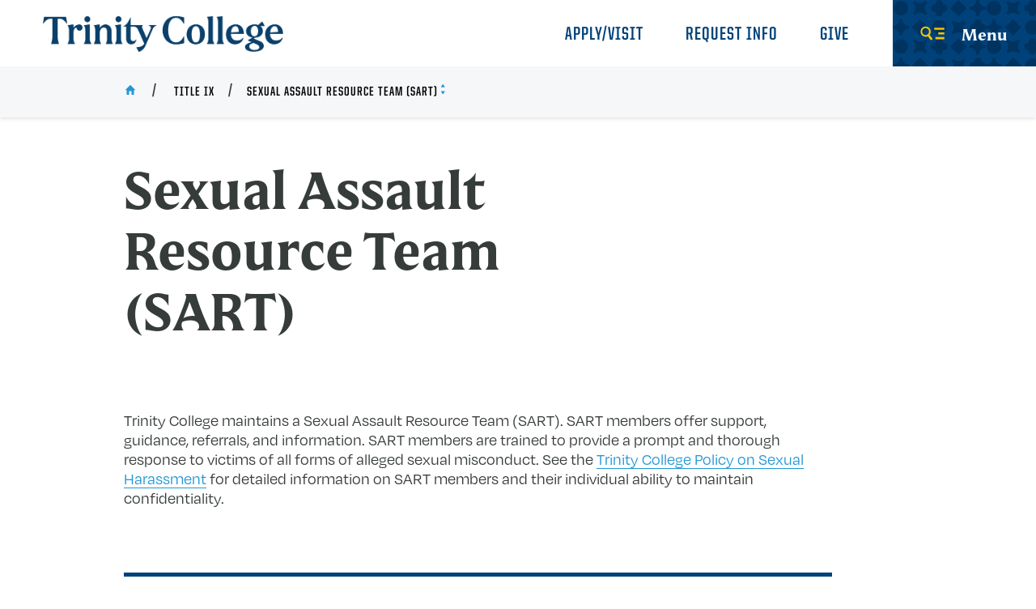

--- FILE ---
content_type: text/html; charset=UTF-8
request_url: https://www.trincoll.edu/title-ix/sexual-assault-resource-team-sart/
body_size: 15308
content:
<!DOCTYPE html>
<html lang="en-US" class="no-js">
<head>
	<meta http-equiv="X-UA-Compatible" content="IE=edge">
	<meta charset="UTF-8">
	<meta name="viewport" content="width=device-width, initial-scale=1">
	<link rel="profile" href="https://gmpg.org/xfn/11">

	<link rel="icon" href="https://www.trincoll.edu/title-ix/wp-content/themes/trinity/primary/favicon-32x32.png" sizes="32x32" />
	<link rel="icon" href="https://www.trincoll.edu/title-ix/wp-content/themes/trinity/primary/android-chrome-192x192.png" sizes="192x192" />
	<link rel="apple-touch-icon-precomposed" href="https://www.trincoll.edu/title-ix/wp-content/themes/trinity/primary/android-chrome-256x256.png" />
	<meta name="msapplication-TileImage" content="https://www.trincoll.edu/title-ix/wp-content/themes/trinity/primary/android-chrome-256x256.png" />
	<link rel="shortcut icon" href="https://www.trincoll.edu/title-ix/wp-content/themes/trinity/primary/favicon.ico" />

		<script>
		var WWW_ROOT = "";
		var STATIC_ROOT = "https://www.trincoll.edu/title-ix/wp-content/themes/trinity/primary/";
	</script>
	<meta name='robots' content='index, follow, max-image-preview:large, max-snippet:-1, max-video-preview:-1' />
	<style>img:is([sizes="auto" i], [sizes^="auto," i]) { contain-intrinsic-size: 3000px 1500px }</style>
	
	<!-- This site is optimized with the Yoast SEO Premium plugin v24.5 (Yoast SEO v25.8) - https://yoast.com/wordpress/plugins/seo/ -->
	<title>Sexual Assault Resource Team (SART) - Title IX</title>
	<link rel="canonical" href="https://www.trincoll.edu/title-ix/sexual-assault-resource-team-sart/" />
	<meta property="og:locale" content="en_US" />
	<meta property="og:type" content="article" />
	<meta property="og:title" content="Sexual Assault Resource Team (SART)" />
	<meta property="og:description" content="Trinity College maintains a Sexual Assault Resource Team (SART). SART members​ offer support, guidance, referrals, and information. SART members are trained to provide a prompt and thorough response to victims of all forms of alleged sexual misconduct. See the Trinity College Policy on Sexual Harassment for detailed information on SART members and their individual ability [&hellip;]" />
	<meta property="og:url" content="https://www.trincoll.edu/title-ix/sexual-assault-resource-team-sart/" />
	<meta property="og:site_name" content="Title IX" />
	<meta property="article:modified_time" content="2025-07-31T16:19:37+00:00" />
	<meta name="twitter:card" content="summary_large_image" />
	<meta name="twitter:label1" content="Est. reading time" />
	<meta name="twitter:data1" content="1 minute" />
	<script type="application/ld+json" class="yoast-schema-graph">{"@context":"https://schema.org","@graph":[{"@type":"WebPage","@id":"https://www.trincoll.edu/title-ix/sexual-assault-resource-team-sart/","url":"https://www.trincoll.edu/title-ix/sexual-assault-resource-team-sart/","name":"Sexual Assault Resource Team (SART) - Title IX","isPartOf":{"@id":"https://www.trincoll.edu/title-ix/#website"},"datePublished":"2022-02-18T20:43:02+00:00","dateModified":"2025-07-31T16:19:37+00:00","breadcrumb":{"@id":"https://www.trincoll.edu/title-ix/sexual-assault-resource-team-sart/#breadcrumb"},"inLanguage":"en-US","potentialAction":[{"@type":"ReadAction","target":["https://www.trincoll.edu/title-ix/sexual-assault-resource-team-sart/"]}]},{"@type":"BreadcrumbList","@id":"https://www.trincoll.edu/title-ix/sexual-assault-resource-team-sart/#breadcrumb","itemListElement":[{"@type":"ListItem","position":1,"name":"Home","item":"https://www.trincoll.edu/title-ix/"},{"@type":"ListItem","position":2,"name":"Sexual Assault Resource Team (SART)"}]},{"@type":"WebSite","@id":"https://www.trincoll.edu/title-ix/#website","url":"https://www.trincoll.edu/title-ix/","name":"Title IX","description":"Information on Title IX requirements and compliance at Trinity College","potentialAction":[{"@type":"SearchAction","target":{"@type":"EntryPoint","urlTemplate":"https://www.trincoll.edu/title-ix/?s={search_term_string}"},"query-input":{"@type":"PropertyValueSpecification","valueRequired":true,"valueName":"search_term_string"}}],"inLanguage":"en-US"}]}</script>
	<!-- / Yoast SEO Premium plugin. -->


<link rel="alternate" type="application/rss+xml" title="Title IX &raquo; Feed" href="https://www.trincoll.edu/title-ix/feed/" />
<link rel="alternate" type="application/rss+xml" title="Title IX &raquo; Comments Feed" href="https://www.trincoll.edu/title-ix/comments/feed/" />
<script type="text/javascript">
/* <![CDATA[ */
window._wpemojiSettings = {"baseUrl":"https:\/\/s.w.org\/images\/core\/emoji\/16.0.1\/72x72\/","ext":".png","svgUrl":"https:\/\/s.w.org\/images\/core\/emoji\/16.0.1\/svg\/","svgExt":".svg","source":{"concatemoji":"https:\/\/www.trincoll.edu\/title-ix\/wp-includes\/js\/wp-emoji-release.min.js?ver=6.8.2"}};
/*! This file is auto-generated */
!function(s,n){var o,i,e;function c(e){try{var t={supportTests:e,timestamp:(new Date).valueOf()};sessionStorage.setItem(o,JSON.stringify(t))}catch(e){}}function p(e,t,n){e.clearRect(0,0,e.canvas.width,e.canvas.height),e.fillText(t,0,0);var t=new Uint32Array(e.getImageData(0,0,e.canvas.width,e.canvas.height).data),a=(e.clearRect(0,0,e.canvas.width,e.canvas.height),e.fillText(n,0,0),new Uint32Array(e.getImageData(0,0,e.canvas.width,e.canvas.height).data));return t.every(function(e,t){return e===a[t]})}function u(e,t){e.clearRect(0,0,e.canvas.width,e.canvas.height),e.fillText(t,0,0);for(var n=e.getImageData(16,16,1,1),a=0;a<n.data.length;a++)if(0!==n.data[a])return!1;return!0}function f(e,t,n,a){switch(t){case"flag":return n(e,"\ud83c\udff3\ufe0f\u200d\u26a7\ufe0f","\ud83c\udff3\ufe0f\u200b\u26a7\ufe0f")?!1:!n(e,"\ud83c\udde8\ud83c\uddf6","\ud83c\udde8\u200b\ud83c\uddf6")&&!n(e,"\ud83c\udff4\udb40\udc67\udb40\udc62\udb40\udc65\udb40\udc6e\udb40\udc67\udb40\udc7f","\ud83c\udff4\u200b\udb40\udc67\u200b\udb40\udc62\u200b\udb40\udc65\u200b\udb40\udc6e\u200b\udb40\udc67\u200b\udb40\udc7f");case"emoji":return!a(e,"\ud83e\udedf")}return!1}function g(e,t,n,a){var r="undefined"!=typeof WorkerGlobalScope&&self instanceof WorkerGlobalScope?new OffscreenCanvas(300,150):s.createElement("canvas"),o=r.getContext("2d",{willReadFrequently:!0}),i=(o.textBaseline="top",o.font="600 32px Arial",{});return e.forEach(function(e){i[e]=t(o,e,n,a)}),i}function t(e){var t=s.createElement("script");t.src=e,t.defer=!0,s.head.appendChild(t)}"undefined"!=typeof Promise&&(o="wpEmojiSettingsSupports",i=["flag","emoji"],n.supports={everything:!0,everythingExceptFlag:!0},e=new Promise(function(e){s.addEventListener("DOMContentLoaded",e,{once:!0})}),new Promise(function(t){var n=function(){try{var e=JSON.parse(sessionStorage.getItem(o));if("object"==typeof e&&"number"==typeof e.timestamp&&(new Date).valueOf()<e.timestamp+604800&&"object"==typeof e.supportTests)return e.supportTests}catch(e){}return null}();if(!n){if("undefined"!=typeof Worker&&"undefined"!=typeof OffscreenCanvas&&"undefined"!=typeof URL&&URL.createObjectURL&&"undefined"!=typeof Blob)try{var e="postMessage("+g.toString()+"("+[JSON.stringify(i),f.toString(),p.toString(),u.toString()].join(",")+"));",a=new Blob([e],{type:"text/javascript"}),r=new Worker(URL.createObjectURL(a),{name:"wpTestEmojiSupports"});return void(r.onmessage=function(e){c(n=e.data),r.terminate(),t(n)})}catch(e){}c(n=g(i,f,p,u))}t(n)}).then(function(e){for(var t in e)n.supports[t]=e[t],n.supports.everything=n.supports.everything&&n.supports[t],"flag"!==t&&(n.supports.everythingExceptFlag=n.supports.everythingExceptFlag&&n.supports[t]);n.supports.everythingExceptFlag=n.supports.everythingExceptFlag&&!n.supports.flag,n.DOMReady=!1,n.readyCallback=function(){n.DOMReady=!0}}).then(function(){return e}).then(function(){var e;n.supports.everything||(n.readyCallback(),(e=n.source||{}).concatemoji?t(e.concatemoji):e.wpemoji&&e.twemoji&&(t(e.twemoji),t(e.wpemoji)))}))}((window,document),window._wpemojiSettings);
/* ]]> */
</script>

<style id='wp-emoji-styles-inline-css' type='text/css'>

	img.wp-smiley, img.emoji {
		display: inline !important;
		border: none !important;
		box-shadow: none !important;
		height: 1em !important;
		width: 1em !important;
		margin: 0 0.07em !important;
		vertical-align: -0.1em !important;
		background: none !important;
		padding: 0 !important;
	}
</style>
<link rel='stylesheet' id='wp-block-library-css' href='https://www.trincoll.edu/title-ix/wp-includes/css/dist/block-library/style.min.css?ver=6.8.2' type='text/css' media='all' />
<style id='classic-theme-styles-inline-css' type='text/css'>
/*! This file is auto-generated */
.wp-block-button__link{color:#fff;background-color:#32373c;border-radius:9999px;box-shadow:none;text-decoration:none;padding:calc(.667em + 2px) calc(1.333em + 2px);font-size:1.125em}.wp-block-file__button{background:#32373c;color:#fff;text-decoration:none}
</style>
<style id='global-styles-inline-css' type='text/css'>
:root{--wp--preset--aspect-ratio--square: 1;--wp--preset--aspect-ratio--4-3: 4/3;--wp--preset--aspect-ratio--3-4: 3/4;--wp--preset--aspect-ratio--3-2: 3/2;--wp--preset--aspect-ratio--2-3: 2/3;--wp--preset--aspect-ratio--16-9: 16/9;--wp--preset--aspect-ratio--9-16: 9/16;--wp--preset--color--black: #000000;--wp--preset--color--cyan-bluish-gray: #abb8c3;--wp--preset--color--white: #ffffff;--wp--preset--color--pale-pink: #f78da7;--wp--preset--color--vivid-red: #cf2e2e;--wp--preset--color--luminous-vivid-orange: #ff6900;--wp--preset--color--luminous-vivid-amber: #fcb900;--wp--preset--color--light-green-cyan: #7bdcb5;--wp--preset--color--vivid-green-cyan: #00d084;--wp--preset--color--pale-cyan-blue: #8ed1fc;--wp--preset--color--vivid-cyan-blue: #0693e3;--wp--preset--color--vivid-purple: #9b51e0;--wp--preset--gradient--vivid-cyan-blue-to-vivid-purple: linear-gradient(135deg,rgba(6,147,227,1) 0%,rgb(155,81,224) 100%);--wp--preset--gradient--light-green-cyan-to-vivid-green-cyan: linear-gradient(135deg,rgb(122,220,180) 0%,rgb(0,208,130) 100%);--wp--preset--gradient--luminous-vivid-amber-to-luminous-vivid-orange: linear-gradient(135deg,rgba(252,185,0,1) 0%,rgba(255,105,0,1) 100%);--wp--preset--gradient--luminous-vivid-orange-to-vivid-red: linear-gradient(135deg,rgba(255,105,0,1) 0%,rgb(207,46,46) 100%);--wp--preset--gradient--very-light-gray-to-cyan-bluish-gray: linear-gradient(135deg,rgb(238,238,238) 0%,rgb(169,184,195) 100%);--wp--preset--gradient--cool-to-warm-spectrum: linear-gradient(135deg,rgb(74,234,220) 0%,rgb(151,120,209) 20%,rgb(207,42,186) 40%,rgb(238,44,130) 60%,rgb(251,105,98) 80%,rgb(254,248,76) 100%);--wp--preset--gradient--blush-light-purple: linear-gradient(135deg,rgb(255,206,236) 0%,rgb(152,150,240) 100%);--wp--preset--gradient--blush-bordeaux: linear-gradient(135deg,rgb(254,205,165) 0%,rgb(254,45,45) 50%,rgb(107,0,62) 100%);--wp--preset--gradient--luminous-dusk: linear-gradient(135deg,rgb(255,203,112) 0%,rgb(199,81,192) 50%,rgb(65,88,208) 100%);--wp--preset--gradient--pale-ocean: linear-gradient(135deg,rgb(255,245,203) 0%,rgb(182,227,212) 50%,rgb(51,167,181) 100%);--wp--preset--gradient--electric-grass: linear-gradient(135deg,rgb(202,248,128) 0%,rgb(113,206,126) 100%);--wp--preset--gradient--midnight: linear-gradient(135deg,rgb(2,3,129) 0%,rgb(40,116,252) 100%);--wp--preset--font-size--small: 13px;--wp--preset--font-size--medium: 20px;--wp--preset--font-size--large: 36px;--wp--preset--font-size--x-large: 42px;--wp--preset--spacing--20: 0.44rem;--wp--preset--spacing--30: 0.67rem;--wp--preset--spacing--40: 1rem;--wp--preset--spacing--50: 1.5rem;--wp--preset--spacing--60: 2.25rem;--wp--preset--spacing--70: 3.38rem;--wp--preset--spacing--80: 5.06rem;--wp--preset--shadow--natural: 6px 6px 9px rgba(0, 0, 0, 0.2);--wp--preset--shadow--deep: 12px 12px 50px rgba(0, 0, 0, 0.4);--wp--preset--shadow--sharp: 6px 6px 0px rgba(0, 0, 0, 0.2);--wp--preset--shadow--outlined: 6px 6px 0px -3px rgba(255, 255, 255, 1), 6px 6px rgba(0, 0, 0, 1);--wp--preset--shadow--crisp: 6px 6px 0px rgba(0, 0, 0, 1);}:where(.is-layout-flex){gap: 0.5em;}:where(.is-layout-grid){gap: 0.5em;}body .is-layout-flex{display: flex;}.is-layout-flex{flex-wrap: wrap;align-items: center;}.is-layout-flex > :is(*, div){margin: 0;}body .is-layout-grid{display: grid;}.is-layout-grid > :is(*, div){margin: 0;}:where(.wp-block-columns.is-layout-flex){gap: 2em;}:where(.wp-block-columns.is-layout-grid){gap: 2em;}:where(.wp-block-post-template.is-layout-flex){gap: 1.25em;}:where(.wp-block-post-template.is-layout-grid){gap: 1.25em;}.has-black-color{color: var(--wp--preset--color--black) !important;}.has-cyan-bluish-gray-color{color: var(--wp--preset--color--cyan-bluish-gray) !important;}.has-white-color{color: var(--wp--preset--color--white) !important;}.has-pale-pink-color{color: var(--wp--preset--color--pale-pink) !important;}.has-vivid-red-color{color: var(--wp--preset--color--vivid-red) !important;}.has-luminous-vivid-orange-color{color: var(--wp--preset--color--luminous-vivid-orange) !important;}.has-luminous-vivid-amber-color{color: var(--wp--preset--color--luminous-vivid-amber) !important;}.has-light-green-cyan-color{color: var(--wp--preset--color--light-green-cyan) !important;}.has-vivid-green-cyan-color{color: var(--wp--preset--color--vivid-green-cyan) !important;}.has-pale-cyan-blue-color{color: var(--wp--preset--color--pale-cyan-blue) !important;}.has-vivid-cyan-blue-color{color: var(--wp--preset--color--vivid-cyan-blue) !important;}.has-vivid-purple-color{color: var(--wp--preset--color--vivid-purple) !important;}.has-black-background-color{background-color: var(--wp--preset--color--black) !important;}.has-cyan-bluish-gray-background-color{background-color: var(--wp--preset--color--cyan-bluish-gray) !important;}.has-white-background-color{background-color: var(--wp--preset--color--white) !important;}.has-pale-pink-background-color{background-color: var(--wp--preset--color--pale-pink) !important;}.has-vivid-red-background-color{background-color: var(--wp--preset--color--vivid-red) !important;}.has-luminous-vivid-orange-background-color{background-color: var(--wp--preset--color--luminous-vivid-orange) !important;}.has-luminous-vivid-amber-background-color{background-color: var(--wp--preset--color--luminous-vivid-amber) !important;}.has-light-green-cyan-background-color{background-color: var(--wp--preset--color--light-green-cyan) !important;}.has-vivid-green-cyan-background-color{background-color: var(--wp--preset--color--vivid-green-cyan) !important;}.has-pale-cyan-blue-background-color{background-color: var(--wp--preset--color--pale-cyan-blue) !important;}.has-vivid-cyan-blue-background-color{background-color: var(--wp--preset--color--vivid-cyan-blue) !important;}.has-vivid-purple-background-color{background-color: var(--wp--preset--color--vivid-purple) !important;}.has-black-border-color{border-color: var(--wp--preset--color--black) !important;}.has-cyan-bluish-gray-border-color{border-color: var(--wp--preset--color--cyan-bluish-gray) !important;}.has-white-border-color{border-color: var(--wp--preset--color--white) !important;}.has-pale-pink-border-color{border-color: var(--wp--preset--color--pale-pink) !important;}.has-vivid-red-border-color{border-color: var(--wp--preset--color--vivid-red) !important;}.has-luminous-vivid-orange-border-color{border-color: var(--wp--preset--color--luminous-vivid-orange) !important;}.has-luminous-vivid-amber-border-color{border-color: var(--wp--preset--color--luminous-vivid-amber) !important;}.has-light-green-cyan-border-color{border-color: var(--wp--preset--color--light-green-cyan) !important;}.has-vivid-green-cyan-border-color{border-color: var(--wp--preset--color--vivid-green-cyan) !important;}.has-pale-cyan-blue-border-color{border-color: var(--wp--preset--color--pale-cyan-blue) !important;}.has-vivid-cyan-blue-border-color{border-color: var(--wp--preset--color--vivid-cyan-blue) !important;}.has-vivid-purple-border-color{border-color: var(--wp--preset--color--vivid-purple) !important;}.has-vivid-cyan-blue-to-vivid-purple-gradient-background{background: var(--wp--preset--gradient--vivid-cyan-blue-to-vivid-purple) !important;}.has-light-green-cyan-to-vivid-green-cyan-gradient-background{background: var(--wp--preset--gradient--light-green-cyan-to-vivid-green-cyan) !important;}.has-luminous-vivid-amber-to-luminous-vivid-orange-gradient-background{background: var(--wp--preset--gradient--luminous-vivid-amber-to-luminous-vivid-orange) !important;}.has-luminous-vivid-orange-to-vivid-red-gradient-background{background: var(--wp--preset--gradient--luminous-vivid-orange-to-vivid-red) !important;}.has-very-light-gray-to-cyan-bluish-gray-gradient-background{background: var(--wp--preset--gradient--very-light-gray-to-cyan-bluish-gray) !important;}.has-cool-to-warm-spectrum-gradient-background{background: var(--wp--preset--gradient--cool-to-warm-spectrum) !important;}.has-blush-light-purple-gradient-background{background: var(--wp--preset--gradient--blush-light-purple) !important;}.has-blush-bordeaux-gradient-background{background: var(--wp--preset--gradient--blush-bordeaux) !important;}.has-luminous-dusk-gradient-background{background: var(--wp--preset--gradient--luminous-dusk) !important;}.has-pale-ocean-gradient-background{background: var(--wp--preset--gradient--pale-ocean) !important;}.has-electric-grass-gradient-background{background: var(--wp--preset--gradient--electric-grass) !important;}.has-midnight-gradient-background{background: var(--wp--preset--gradient--midnight) !important;}.has-small-font-size{font-size: var(--wp--preset--font-size--small) !important;}.has-medium-font-size{font-size: var(--wp--preset--font-size--medium) !important;}.has-large-font-size{font-size: var(--wp--preset--font-size--large) !important;}.has-x-large-font-size{font-size: var(--wp--preset--font-size--x-large) !important;}
:where(.wp-block-post-template.is-layout-flex){gap: 1.25em;}:where(.wp-block-post-template.is-layout-grid){gap: 1.25em;}
:where(.wp-block-columns.is-layout-flex){gap: 2em;}:where(.wp-block-columns.is-layout-grid){gap: 2em;}
:root :where(.wp-block-pullquote){font-size: 1.5em;line-height: 1.6;}
</style>
<link rel='stylesheet' id='tric-style-css' href='https://www.trincoll.edu/title-ix/wp-content/themes/trinity/secondary/style.css?ver=6.8.2' type='text/css' media='all' />
<link rel='stylesheet' id='tric-site-css' href='https://www.trincoll.edu/title-ix/wp-content/themes/trinity/primary/css/site.css?ver=20221031' type='text/css' media='all' />
<link rel='stylesheet' id='tric-wpfix-css' href='https://www.trincoll.edu/title-ix/wp-content/themes/trinity/primary/css/wpfix.css?ver=6.8.2' type='text/css' media='all' />
<script type="text/javascript" src="https://www.trincoll.edu/title-ix/wp-includes/js/jquery/jquery.min.js?ver=3.7.1" id="jquery-core-js"></script>
<script type="text/javascript" src="https://www.trincoll.edu/title-ix/wp-includes/js/jquery/jquery-migrate.min.js?ver=3.4.1" id="jquery-migrate-js"></script>
<link rel="https://api.w.org/" href="https://www.trincoll.edu/title-ix/wp-json/" /><link rel="alternate" title="JSON" type="application/json" href="https://www.trincoll.edu/title-ix/wp-json/wp/v2/pages/268" /><link rel="EditURI" type="application/rsd+xml" title="RSD" href="https://www.trincoll.edu/title-ix/xmlrpc.php?rsd" />
<meta name="generator" content="WordPress 6.8.2" />
<link rel='shortlink' href='https://www.trincoll.edu/title-ix/?p=268' />
<link rel="alternate" title="oEmbed (JSON)" type="application/json+oembed" href="https://www.trincoll.edu/title-ix/wp-json/oembed/1.0/embed?url=https%3A%2F%2Fwww.trincoll.edu%2Ftitle-ix%2Fsexual-assault-resource-team-sart%2F" />
<link rel="alternate" title="oEmbed (XML)" type="text/xml+oembed" href="https://www.trincoll.edu/title-ix/wp-json/oembed/1.0/embed?url=https%3A%2F%2Fwww.trincoll.edu%2Ftitle-ix%2Fsexual-assault-resource-team-sart%2F&#038;format=xml" />
<style type="text/css">.recentcomments a{display:inline !important;padding:0 !important;margin:0 !important;}</style>
    <!-- Ping Analytics by Slate Added 3/10/2021 -->
    <script async="async" src="https://connect.trincoll.edu/ping">/**/</script>

	<!-- Google Tag Manager -->
	<script>(function(w,d,s,l,i){w[l]=w[l]||[];w[l].push({'gtm.start':
	new Date().getTime(),event:'gtm.js'});var f=d.getElementsByTagName(s)[0],
	j=d.createElement(s),dl=l!='dataLayer'?'&l='+l:'';j.async=true;j.src=
	'https://www.googletagmanager.com/gtm.js?id='+i+dl;f.parentNode.insertBefore(j,f);
	})(window,document,'script','dataLayer','GTM-57MQD6L');</script>
	<!-- End Google Tag Manager -->

    </head>

<body class="wp-singular page-template-default page page-id-268 wp-theme-trinityprimary wp-child-theme-trinitysecondary theme-secondary page_layout_default page_theme_default fs-grid js">
	<!-- Google Tag Manager (noscript) -->
	<noscript><iframe src="https://www.googletagmanager.com/ns.html?id=GTM-57MQD6L"
	height="0" width="0" style="display:none;visibility:hidden"></iframe></noscript>
	<!-- End Google Tag Manager (noscript) -->

	<!-- Alert -->
	

	
			

	<div id="page" class="page_wrapper">
		<header class="header" id="header" itemscope itemtype="http://schema.org/WPHeader">
			<div class="header_ribbon">
				<div class="fs-row">
					<div class="fs-cell">
						<div class="header_ribbon_inner">

							<div class="logo logo_header logo_icon" itemscope itemtype="http://schema.org/Organization">
								<a class="logo_link" itemprop="url" href="https://www.trincoll.edu/">
									<span class="logo_link_label">Trinity College</span>
									<span class="logo_link_icon">
									<img class="icon icon_logo" src="https://www.trincoll.edu/title-ix/wp-content/themes/trinity/primary/images/icons/trinity_logo_blue.svg">
									</span>
								</a>
								<meta content="https://www.trincoll.edu/title-ix/wp-content/themes/trinity/primary/images/logo-schema.png" itemprop="logo">
							</div><!-- .logo -->

							<div class="header_group">
								<nav class="utility_nav utility_nav_lg" aria-label="Utility Navigation" itemscope itemtype="http://schema.org/SiteNavigationElement">
								    <div class="utility_nav_list" role="navigation">
								    									    									    												        										        	<div class="utility_nav_item">
										        	    <a class="utility_nav_link" href="https://www.trincoll.edu/admissions/" itemprop="url">
										        	        <span class="utility_nav_link_label" itemprop="name">Apply/Visit</span>
										        	    </a>
										        	</div>
										        										        	<div class="utility_nav_item">
										        	    <a class="utility_nav_link" href="https://connect.trincoll.edu/register/requestforinfo" itemprop="url">
										        	        <span class="utility_nav_link_label" itemprop="name">Request Info</span>
										        	    </a>
										        	</div>
										        										        	<div class="utility_nav_item">
										        	    <a class="utility_nav_link" href="https://securelb.imodules.com/s/1490/giving/18/interior.aspx?sid=1490&#038;gid=1&#038;pgid=1188&#038;cid=2232&#038;appealcode=header" itemprop="url">
										        	        <span class="utility_nav_link_label" itemprop="name">Give</span>
										        	    </a>
										        	</div>
										        										    								        								    </div>
								</nav><!-- .utility_nav -->

								<button class="js-mobile-sidebar-handle mobile_sidebar_handle mobile_sidebar_handle_primary" title="open menu" onclick="return resetSearchFooter()">
								    <span class="mobile_sidebar_handle_icon mobile_sidebar_handle_icon_open">
								        <svg class="icon icon_menu">
								            <use xlink:href="https://www.trincoll.edu/title-ix/wp-content/themes/trinity/primary/images/icons.svg#menu"></use>
								        </svg>
								    </span>
								    <span class="mobile_sidebar_handle_icon mobile_sidebar_handle_icon_close">
								        <svg class="icon icon_close">
								            <use xlink:href="https://www.trincoll.edu/title-ix/wp-content/themes/trinity/primary/images/icons.svg#close"></use>
								        </svg>
								    </span>
								    <span class="mobile_sidebar_handle_label mobile_sidebar_handle_label_primary">Menu</span>
								</button>
							</div><!-- .header_group -->

						</div>
					</div>
				</div>
			</div>

			<!-- Breadcrump -->
			
    <div class="breadcrumb_nav_wrapper">
        <div class="fs-row">
            <div class="fs-cell fs-xl-10 fs-xl-push-1">
                <div class="breadcrumb_nav_inner">

                    <div class="breadcrumb_nav">
                        <div class="breadcrumb_list" itemscope itemtype="http://schema.org/BreadcrumbList">

                            <div class="breadcrumb_item" itemscope itemprop="itemListElement" itemtype="http://schema.org/ListItem">
                                <a class="breadcrumb_link" href="https://www.trincoll.edu/" itemprop="item">
                                    <span class="breadcrumb_name" itemprop="name">
                                        <span class="breadcrumb_name_icon">
                                            <svg class="icon icon_home">
                                                <use xlink:href="https://www.trincoll.edu/title-ix/wp-content/themes/trinity/primary/images/icons.svg#home"></use>
                                            </svg>
                                        </span>
                                        <span class="breadcrumb_name_label_hide">Home</span>
                                    </span>
                                </a>
                                <meta itemprop="position" content="1">
                            </div>

                            <div class="breadcrumb_item" itemscope itemprop="itemListElement" itemtype="http://schema.org/ListItem"><a href="https://www.trincoll.edu/title-ix/" class="breadcrumb_name_label">Title IX</a><meta itemprop="position" content="2"></div><div class="breadcrumb_item" itemscope itemprop="itemListElement" itemtype="http://schema.org/ListItem"><button class="js-swap breadcrumb_name_switch breadcrumb_name" itemprop="name" data-swap-target=".breadcrumb_dropdown_2" data-swap-group="breadcrumb_dropdown">
                <span class="breadcrumb_name_label">Sexual Assault Resource Team (SART)</span><span class="breadcrumb_name_icon">
            	    <svg class="icon icon_expand">
            	        <use xlink:href="https://www.trincoll.edu/title-ix/wp-content/themes/trinity/primary/images/icons.svg#expand"></use>
            	    </svg>
            	</span></button><meta itemprop="position" content="3"><nav class="breadcrumb_dropdown breadcrumb_dropdown_2"><a class="breadcrumb_dropdown_item" href="https://www.trincoll.edu/title-ix/">Title IX</a><a class="breadcrumb_dropdown_item">Sexual Assault Resource Team (SART)</a><a class="breadcrumb_dropdown_item" href="https://www.trincoll.edu/title-ix/trinity-college-process/">Trinity College Process</a><a class="breadcrumb_dropdown_item" href="https://www.trincoll.edu/title-ix/sart/">Sexual Assault Resources Team</a><a class="breadcrumb_dropdown_item" href="https://www.trincoll.edu/title-ix/coordinator/">Title IX Coordinator</a><a class="breadcrumb_dropdown_item" href="https://www.trincoll.edu/title-ix/information-for-parties/">Information for Parties</a><a class="breadcrumb_dropdown_item" href="https://www.trincoll.edu/title-ix/definitions-of-sexual-misconduct/">Definitions of Sexual Misconduct</a><a class="breadcrumb_dropdown_item" href="https://www.trincoll.edu/title-ix/sexual-misconduct-climate-survey/">Sexual Misconduct Climate Survey</a><a class="breadcrumb_dropdown_item" href="https://www.trincoll.edu/title-ix/trainings/">Trainings</a></nav></div>
                        </div>
                    </div> <!-- .breadcrumb_nav -->

                </div>
            </div>
        </div>
    </div>

		</header><!-- #header -->

        
		<div id="content" class="page_inner">
<div class="page_feature"></div>
<div id="post-268" class="post-268 page type-page status-publish hentry">
	<div class="page_header">
				<div class="page_header_inner">
			<div class="fs-row">
				<!-- Main Content -->
				 <div class="fs-cell fs-lg-11 fs-xl-10 fs-xl-push-1 content_wrapper">
					<div class="page_header_body">
																			<a class="page_back" href="https://www.trincoll.edu/title-ix/">
								<span class="page_back_icon">
									<svg class="icon icon_back">
										<use xlink:href="https://www.trincoll.edu/title-ix/wp-content/themes/trinity/primary/images/icons.svg#back"></use>
									</svg>
								</span>
								<span class="page_back_label">Back to Title IX</span>
							</a>
						
						<h1 class="page_title">Sexual Assault Resource Team (SART)</h1>
						

					</div>
				</div>
			</div>
		</div>
	</div><!-- .page_header -->

	<!-- .content -->
	<div class="page_content">
		<div class="fs-row">
			<div class="fs-cell fs-lg-11 fs-xl-9 fs-xl-push-1 content_wrapper">
				<main class="main_content" id="main_content" itemprop="mainContentOfPage">
					<div class="typography">
						<p class="intro"></p>
						<p>Trinity College maintains a Sexual Assault Resource Team (SART). SART members​ offer support, guidance, referrals, and information. SART members are trained to provide a prompt and thorough response to victims of all forms of alleged sexual misconduct. See the <a href="https://www.trincoll.edu/wp-content/uploads/2021/03/Trinity-College-Policy-on-Sexual-Harassment.pdf" target="_blank" rel="noopener">Trinity College Policy on Sexual Harassment</a> for detailed information on SART members and their individual ability to maintain confidentiality.</p>
					</div>
					<div class="in_content_callouts">
						
<!-- Linked List -->
<div class="linked_list">
	<header class="linked_list_header">
		<h2 class="linked_list_title" itemprop="name">
			<span class="linked_list_title_icon">
	             <svg class="icon icon_link">
	                <use xlink:href="https://www.trincoll.edu/title-ix/wp-content/themes/trinity/primary/images/icons.svg#link"></use>
	            </svg>
			</span>
			<span class="linked_list_title_label">Important Information </span>
		</h2>
	</header>
	<div class="linked_list_body">
		<ul class="linked_list_group">
												<li class="linked_list_item" itemscope itemprop="itemListElement" itemtype="http://schema.org/ListItem">
						<a class="linked_list_link"  href="https://www.trincoll.edu/campus-safety/sart/team-members/" itemprop="url">
							<span class="linked_list_link_inner">
								<span class="linked_list_label" itemprop="name">Team Members</span>
								<span class="linked_list_icon">
									<svg class="icon icon_arrow_right">
						                <use xlink:href="https://www.trincoll.edu/title-ix/wp-content/themes/trinity/primary/images/icons.svg#arrow_right"></use>
						            </svg>
								</span>
							</span>
						</a>
					</li>
									<li class="linked_list_item" itemscope itemprop="itemListElement" itemtype="http://schema.org/ListItem">
						<a class="linked_list_link"  href="https://www.trincoll.edu/title-ix/definitions-of-sexual-misconduct/" itemprop="url">
							<span class="linked_list_link_inner">
								<span class="linked_list_label" itemprop="name">What is Sexual Harassment </span>
								<span class="linked_list_icon">
									<svg class="icon icon_arrow_right">
						                <use xlink:href="https://www.trincoll.edu/title-ix/wp-content/themes/trinity/primary/images/icons.svg#arrow_right"></use>
						            </svg>
								</span>
							</span>
						</a>
					</li>
									<li class="linked_list_item" itemscope itemprop="itemListElement" itemtype="http://schema.org/ListItem">
						<a class="linked_list_link" target="_blank" href="https://cm.maxient.com/reportingform.php?TrinityCollege&amp;layout_id=50" itemprop="url">
							<span class="linked_list_link_inner">
								<span class="linked_list_label" itemprop="name">Sexual Harassment Anonymous Reporting Form </span>
								<span class="linked_list_icon">
									<svg class="icon icon_arrow_right">
						                <use xlink:href="https://www.trincoll.edu/title-ix/wp-content/themes/trinity/primary/images/icons.svg#arrow_right"></use>
						            </svg>
								</span>
							</span>
						</a>
					</li>
									<li class="linked_list_item" itemscope itemprop="itemListElement" itemtype="http://schema.org/ListItem">
						<a class="linked_list_link"  href="https://www.trincoll.edu/title-ix/wp-content/uploads/sites/57/2024/10/YRYO-2025.pdf" itemprop="url">
							<span class="linked_list_link_inner">
								<span class="linked_list_label" itemprop="name">Your Rights, Your Options </span>
								<span class="linked_list_icon">
									<svg class="icon icon_arrow_right">
						                <use xlink:href="https://www.trincoll.edu/title-ix/wp-content/themes/trinity/primary/images/icons.svg#arrow_right"></use>
						            </svg>
								</span>
							</span>
						</a>
					</li>
									</ul>
	</div>
</div>
<!-- END: Linked List -->
					</div>
				</main>
			</div>
		</div>
		<div class="full_width_callouts">
			
<div class="contact">
	<header class="contact_header">
		<div class="contact_header_inner">
			<span class="contact_label">GET IN TOUCH</span>
			<h2 class="contact_name">SART Coordinator </h2>
			<nav class="contact_social">

				<div class="social_nav social_nav_contact" itemscope itemtype="http://schema.org/Organization">
				    <link itemprop="url" href="//http://www.trincoll.edu/Pages/default.aspx">
				    <div class="social_nav_list">
				    					    </div>
				</div><!--.social_nav-->

			</nav>
		</div>
	</header>
	<div class="contact_body">
		<div class="contact_details">
			<div class="contact_details_group">

				
				
			</div>
			<div class="contact_details_group">

									<div class="contact_detail">
						<span class="contact_detail_icon">
							<svg class="icon icon_email">
								<use xlink:href="https://www.trincoll.edu/title-ix/wp-content/themes/trinity/primary/images/icons.svg#email"></use>
							</svg>
						</span>
						<a class="contact_detail_label contact_detail_link" href="/cdn-cgi/l/email-protection#a6f2cfd2cac3effee5c9c9d4c2cfc8c7d2c9d4e6d2d4cfc8c5c9caca88c3c2d3"><span class="__cf_email__" data-cfemail="f6a29f829a93bfaeb5999984929f9897829984b682849f9895999a9ad8939283">[email&#160;protected]</span></a>
					</div>
				
									<div class="contact_detail">
						<span class="contact_detail_icon">
							<svg class="icon icon_phone">
								<use xlink:href="https://www.trincoll.edu/title-ix/wp-content/themes/trinity/primary/images/icons.svg#phone"></use>
							</svg>
						</span>
						<a class="contact_detail_label" href="tel:8602972688">860-297-2688</a>
					</div>
				
				
			</div>
		</div>
	</div>
</div>
								</div><!--.full_width_callouts -->
	</div><!--.page_content-->

</div><!-- #post-268 -->

	</div><!-- #content -->

		<!-- footer_id = [footer-primary, footer-info, footer-social] -->
	<footer class="footer" id="footer" itemscope itemtype="http://schema.org/WPFooter">
		<div class="footer_ribbon">
			<div class="fs-row">
				<div class="fs-cell">
					<div class="footer_ribbon_inner">
						<div class="footer_ribbon_group">
							<div class="logo logo_footer logo_icon" itemscope itemtype="http://schema.org/Organization">
							    <a class="logo_link" itemprop="url" href="https://www.trincoll.edu/">
							        <span class="logo_link_label">Trinity College</span>
							        <span class="logo_link_icon">
							            <!-- <img class="icon icon_logo" src="https://www.trincoll.edu/title-ix/wp-content/themes/trinity/primary/images/icons/trinity_primary_location_logo_reverse.svg"> -->
							            <svg class="icon icon_logo" xmlns="http://www.w3.org/2000/svg" width="1917" height="411" viewBox="0 0 1917 411"><g><path class="cls-1" d="M184.76,5.94H8.36L0,58.18H3.88c0-1.19,25.37-36.71,54.92-36.71h16.72V162.05c0,28.95-9.25,56.12-9.25,56.12v2.69h60.59v-2.09c0-.6-9.55-27.76-9.55-56.71V21.46h16.72c30.45,0,55.22,36.71,55.22,36.71h3.88l-8.36-52.24Z"/><path class="cls-1" d="M291.62,67.13c-.3,0-.6,.03-.9,.04v-.04c-20.6,0-37.3,10.75-46.86,25.97v-26.27l-46.43,4.78v2.69c5.7,7.58,10.61,24.77,10.61,42.09v63.88c0,22.69-11.34,37.91-11.34,37.91v2.69h58.5v-2.69s-11.34-15.22-11.34-37.91v-48.06c0-22.74,8.56-38.64,23.58-41.11,.04,13.4,10.77,24.1,24.17,24.1s23.88-10.75,23.88-24.18-10.45-23.88-23.88-23.88Z"/><path class="cls-1" d="M354.69,48.03c12.84,0,23.28-10.45,23.28-23.58s-10.45-23.28-23.28-23.28-23.58,10.45-23.58,23.28,10.45,23.58,23.58,23.58Zm-27.46,172.82h58.5v-2.69s-11.34-15.22-11.34-37.91V66.83l-47.16,4.78v2.69c6.57,5.37,11.34,24.77,11.34,42.09v63.88c0,22.69-11.34,37.91-11.34,37.91v2.69Z"/><path class="cls-1" d="M602.79,48.03c12.84,0,23.28-10.45,23.28-23.58s-10.45-23.28-23.28-23.28-23.58,10.45-23.58,23.28,10.45,23.58,23.58,23.58Zm-27.46,172.82h58.5v-2.69s-11.34-15.22-11.34-37.91V66.83l-47.16,4.78v2.69c6.57,5.37,11.34,24.77,11.34,42.09v63.88c0,22.69-11.34,37.91-11.34,37.91v2.69Z"/><path class="cls-1" d="M547.44,180.26v-60c0-31.94-19.7-53.43-48.36-53.43-18.51,0-35.52,11.04-45.37,26.27v-26.27l-47.16,4.78v2.69c6.57,5.37,11.34,24.77,11.34,42.09v63.88c0,22.69-11.34,37.91-11.34,37.91v2.69h56.41v-2.69s-9.25-15.22-9.25-37.91v-48.06c0-24.77,14.03-41.49,31.64-41.49s26.27,12.54,26.27,33.73v55.82c0,22.69-9.55,37.91-9.55,37.91v2.69h54.62v-2.69s-9.25-15.22-9.25-37.91Z"/><path class="cls-1" d="M844.06,70.94v3.28c5.67,1.49,23.58,9.85,15.82,27.46-4.78,11.04-32.54,73.13-32.54,73.13,0,0-27.16-62.68-32.54-74.62-8.66-20.6,2.09-25.97,2.09-25.97v-3.28h-97.08V12.45h-3.28c-13.43,31.94-26.57,54.92-52.83,66.86v4.18h20.3v97.31c0,19.7,12.24,42.09,38.51,42.09s37.61-11.94,42.68-36.12l-3.88-2.98c-5.07,20.3-41.49,21.19-41.49-7.16V83.48h23.06c22.98,0,31.64,14.63,35.82,23.88l49.55,110.44s-9.25,28.36-59.1,28.36l-2.09,3.28,18.21,34.33c12.84-3.88,38.51-18.21,52.24-47.16,7.46-16.72,56.12-128.05,60.59-138.2,6.87-16.12,27.46-24.18,27.46-24.18v-3.28h-61.49Z"/><path class="cls-1" d="M954.87,114.61c0,60,42.39,108.95,104.77,108.95,43.28,0,67.16-10.15,67.16-10.15v-51.94h-4.18s-18.21,47.16-60.29,47.16c-45.67,0-63.28-48.65-63.28-99.99s22.69-94.92,62.98-94.92,60.59,46.56,60.59,46.56h4.18V10.74s-28.95-10.15-67.16-10.15c-51.34,0-104.77,39.1-104.77,114.02Z"/><path class="cls-1" d="M1222.1,66.17c-44.77,0-75.22,32.24-75.22,78.2s29.55,78.5,71.94,78.5c45.07,0,74.32-32.54,74.32-79.99,0-44.47-28.65-76.71-71.04-76.71Zm-2.39,142.98c-20.89,0-33.43-23.28-33.43-66.26,0-37.01,11.94-62.98,34.62-62.98,21.19,0,32.83,26.27,32.83,64.47,0,41.79-11.94,64.77-34.03,64.77Z"/><path class="cls-1" d="M1309.16,220.85h58.5v-2.69s-11.34-15.22-11.34-37.91V1.16l-47.16,4.78v2.69c6.57,5.37,11.34,23.58,11.34,40.89V180.26c0,22.69-11.34,37.91-11.34,37.91v2.69Z"/><path class="cls-1" d="M1386.38,220.85h58.5v-2.69s-11.34-15.22-11.34-37.91V1.16l-47.16,4.78v2.69c6.57,5.37,11.34,23.58,11.34,40.89V180.26c0,22.69-11.34,37.91-11.34,37.91v2.69Z"/><path class="cls-1" d="M1539.98,192.73c-22.98-2.69-39.7-21.49-39.7-49.85,0-.5,.01-.99,.02-1.49h103.86c0-42.98-22.69-75.22-65.07-75.22-44.77,0-78.2,32.24-78.2,78.2s27.76,78.5,70.74,78.5c37.31,0,60.29-20,70.14-50.44l-2.39-2.09c-12.54,14.63-33.13,25.37-59.4,22.39Zm-3.28-112.83c17.9,0,25.58,16.61,27.53,44.78l-63.38,5.59c2.8-30.17,15.83-50.38,35.84-50.38Z"/><path class="cls-1" d="M1852.82,192.73c-22.98-2.69-39.7-21.49-39.7-49.85,0-.5,.01-.99,.02-1.49h103.86c0-42.98-22.69-75.22-65.07-75.22-44.77,0-78.2,32.24-78.2,78.2s27.76,78.5,70.74,78.5c37.31,0,60.29-20,70.14-50.44l-2.39-2.09c-12.54,14.63-33.13,25.37-59.4,22.39Zm-3.28-112.83c17.9,0,25.58,16.61,27.53,44.78l-63.38,5.59c2.8-30.17,15.83-50.38,35.84-50.38Z"/><path class="cls-1" d="M1768.78,77.15l-17.31-34.49c-14.29,9.96-24.31,19.03-33.08,28.31-8.31-2.79-17.76-4.32-28.11-4.32-40.89,0-68.95,21.3-68.95,52.19,0,27.22,20.56,47.53,52.63,51.69l-36.81,18.49v5.1l29.88,12.6c-22.55,4.03-54.35,16.51-54.35,36.29,0,26.69,33.43,38.69,69.25,38.69,46.86,0,80.29-17.7,80.29-44.39,0-13.5-5.67-28.19-27.46-37.49l-52.83-22.19,12.61-6.6c36.67-2.67,60.82-23.44,60.82-53.09,0-16.02-7.49-29.55-20.38-38.68h32.32l1.49-2.1Zm-42.39,170.65c0,12.9-15.52,20.7-38.8,20.7s-41.49-12-41.49-29.69c0-12.77,18.45-22.71,35.87-25.79l22.04,9.29c18.51,7.8,22.39,16.5,22.39,25.49Zm-38.51-87.88c-17.91,0-28.65-16.5-28.65-41.99,0-23.09,12.54-39.89,29.85-39.89,18.21,0,28.95,15.9,28.95,40.79s-11.64,41.09-30.15,41.09Z"/></g><g><g><path class="cls-1" d="M198.11,371.48h-42.29c0,11.12,.22,20.02,.55,26.7,.22,4.78,1.09,8.34,3.38,11.34h-18.86c2.18-2.78,3.05-6.12,3.38-11.9,.33-6.67,.33-14.24,.33-28.36s0-23.03-.33-31.7c-.22-4.56-1.09-7.9-3.27-11.46h18.42c-2.29,3.67-3.27,7.56-3.38,12.68-.11,8.12-.22,16.35-.22,25.14h42.29c0-10.68,0-18.8-.33-26.36-.22-4.56-1.09-7.9-3.27-11.46h18.42c-2.29,3.67-3.27,7.56-3.38,12.68-.11,9.79-.11,19.69-.11,30.48,0,12.12,.11,21.8,.44,28.92,.22,4.78,1.09,8.34,3.38,11.34h-18.86c2.29-2.78,3.16-6.12,3.38-11.9,.44-6.34,.33-13.46,.33-26.14Z"/><path class="cls-1" d="M286.06,409.52c.87-1.45,1.31-2.89,1.31-4.45,0-2.56-1.2-6.01-2.29-9.01l-4.58-12.9h-29.54l-4.91,13.68c-.98,2.67-2.07,5.78-2.07,8.12,0,1.78,.43,3.22,1.52,4.56h-16.35c3.59-3.89,5.88-8.12,8.06-13.68l21.14-56.62c1.53-4.12,2.62-7.56,2.62-10.79,0-.89-.11-1.67-.22-2.34h13.3c-.11,.56-.22,1.22-.22,1.78,0,3.23,1.31,7.01,2.83,11.24l20.39,55.84c2.29,6.23,4.8,10.68,7.96,14.57h-18.97Zm-8.17-33.48l-11.77-33.15h-.66l-11.88,33.15h24.31Z"/><path class="cls-1" d="M325.95,398.29c.44-5.45,.44-12.79,.44-20.69v-19.58c0-8.12-.22-14.46-.44-20.35-.11-4.56-.98-8.23-3.16-11.57l9.92-.11c4.58,0,11.01-.22,16.46-.22,16.02,0,25.83,8.01,25.83,22.02,0,11.68-5.23,18.46-13.73,23.8,7.52,11.57,14.06,20.58,19.95,27.81,4.03,4.89,7.3,7.9,10.24,10.12h-16.35c-1.85,0-2.62-.22-3.49-1.56-2.51-3.67-5.67-8.68-10.35-16.35-3.93-6.56-7.63-11.79-10.14-15.79-.33-.56-.77-.67-1.42-.67l-11.88-.11c0,8.45,.11,14.91,.44,21.24,.22,5.34,.98,9.9,3.27,13.24h-18.86c2.4-2.89,3.05-7.01,3.27-11.24Zm36.84-46.83c0-11.79-5.67-18.8-17.55-18.8-4.03,0-5.77,.22-6.54,.78-.65,.34-.87,1.22-.87,2.34v30.26c0,.67,.33,1.11,.87,1.34,2.29,.78,5.56,1.22,9.49,1.22,9.7,0,14.6-6.45,14.6-17.13Z"/><path class="cls-1" d="M420.89,397.62c.33-6.34,.33-14.24,.33-28.36v-35.04h-17.99c-4.36,0-7.3,1.78-10.57,5.45l.22-13.79c2.94,.11,5.88,.22,8.94,.22h50.03c3.05,0,5.88-.11,8.94-.22l-.22,13.79c-3.38-3.67-5.89-5.45-10.25-5.45h-17.98v36.26c0,11.46,.11,20.91,.43,27.7,.22,4.78,1.09,8.34,3.49,11.34h-18.85c2.4-2.78,3.27-6.12,3.49-11.9Z"/><path class="cls-1" d="M482.79,397.4c.44-6.67,.33-16.46,.33-29.14,0-13.57,0-21.8-.33-30.48-.22-4.56-1.09-8.01-3.27-11.68h33.57c2.83,0,5.67-.11,8.5-.22v13.35c-3.16-3.34-5.99-5.12-10.24-5.12h-16.9v28.14h15.26c3.16,0,6.32-.34,8.94-.78l-.44,11.01c-2.4-2-4.91-2.89-8.07-2.89h-15.7v4.89c0,9.34,0,16.57,.22,22.91,.33,5.78,1.31,9.56,3.6,12.12h-18.86c2.18-2.89,3.05-6.34,3.38-12.12Z"/><path class="cls-1" d="M535.76,368.7c0-25.36,16.57-43.6,41.64-43.6s41.31,17.35,41.31,41.93-16.68,43.38-41.75,43.38c-23.54,0-41.2-17.02-41.2-41.71Zm70.41,.33c0-19.91-11.67-35.59-30.3-35.59-17.33,0-27.69,14.13-27.69,33.48,0,20.58,11.99,35.7,30.74,35.7,17.99-.11,27.25-14.35,27.25-33.59Z"/><path class="cls-1" d="M636.26,398.29c.44-5.45,.44-12.79,.44-20.69v-19.58c0-8.12-.22-14.46-.44-20.35-.11-4.56-.98-8.23-3.16-11.57l9.92-.11c4.58,0,11.01-.22,16.46-.22,16.02,0,25.83,8.01,25.83,22.02,0,11.68-5.23,18.46-13.73,23.8,7.52,11.57,14.06,20.58,19.95,27.81,4.03,4.89,7.3,7.9,10.24,10.12h-16.35c-1.85,0-2.62-.22-3.49-1.56-2.51-3.67-5.67-8.68-10.35-16.35-3.93-6.56-7.63-11.79-10.14-15.79-.33-.56-.77-.67-1.42-.67l-11.88-.11c0,8.45,.11,14.91,.44,21.24,.22,5.34,.98,9.9,3.27,13.24h-18.86c2.4-2.89,3.05-7.01,3.27-11.24Zm36.84-46.83c0-11.79-5.67-18.8-17.55-18.8-4.03,0-5.77,.22-6.54,.78-.65,.34-.87,1.22-.87,2.34v30.26c0,.67,.33,1.11,.87,1.34,2.29,.78,5.56,1.22,9.49,1.22,9.7,0,14.6-6.45,14.6-17.13Z"/><path class="cls-1" d="M725.09,409.52h-8.94c2.51-2.56,3.7-6.45,4.03-10.68,.44-6.12,.44-14.9,.44-29.03,0-13.24-.11-22.36-.33-32.26-.11-4.56-1.41-8.12-4.25-11.46h8.28c7.52,0,15.59-.45,23.87-.45,28.01,0,44.69,14.24,44.69,40.71,0,28.48-18.31,44.05-44.26,44.05-8.94,0-16.13-.89-23.54-.89Zm55.26-40.6c0-23.58-14.17-36.26-35.97-36.26-5.12,0-7.74,.34-9.16,.89-1.96,.78-2.73,2.34-2.84,4.56-.33,6.9-.43,23.02-.43,32.7,0,11.01,.33,20.91,.65,27.14,.11,2.45,1.09,3.56,3.16,4.34,3.16,1,8.28,1.67,13.84,1.67,19.29,0,30.74-12.9,30.74-35.04Z"/><path class="cls-1" d="M871.9,368.59c0-25.7,17-43.71,42.07-43.71,10.36,0,17.99,1.78,24.53,4.45l.76,15.57c-6.54-7.23-14.82-11.9-26.27-11.9-17.44,0-28.89,13.12-28.89,33.92,0,22.8,13.95,35.48,33.68,35.48,8.39,0,15.81-2.11,21.58-5.12l-2.83,8.9c-6,2.89-13.41,4.23-22.67,4.23-24.2,0-41.97-15.24-41.97-41.82Z"/><path class="cls-1" d="M954.74,368.7c0-25.36,16.57-43.6,41.64-43.6s41.31,17.35,41.31,41.93-16.68,43.38-41.75,43.38c-23.54,0-41.2-17.02-41.2-41.71Zm70.41,.33c0-19.91-11.66-35.59-30.3-35.59-17.33,0-27.68,14.13-27.68,33.48,0,20.58,11.99,35.7,30.74,35.7,17.99-.11,27.25-14.35,27.25-33.59Z"/><path class="cls-1" d="M1068.42,345.67h-.44v48.16c0,6,.98,11.79,3.92,15.68h-16.13c2.29-4.34,3.6-10.34,3.6-17.24,.22-15.24,.33-39.15,.44-50.28-.11-5.45-.11-10.79-.22-16.57h6.54l55.04,63.62h.55c0-15.13-.11-30.81-.11-45.49,0-7.68-1.31-13.24-4.03-17.46h16.67c-2.62,4-3.49,8.56-3.59,15.13-.22,13.57-.55,38.15-.44,50.72,0,6.12,.11,12.24,.22,18.47h-5.67l-56.35-64.74Z"/><path class="cls-1" d="M1170,345.67h-.44v48.16c0,6,.98,11.79,3.92,15.68h-16.13c2.29-4.34,3.6-10.34,3.6-17.24,.22-15.24,.33-39.15,.44-50.28-.11-5.45-.11-10.79-.22-16.57h6.54l55.04,63.62h.55c0-15.13-.11-30.81-.11-45.49,0-7.68-1.31-13.24-4.03-17.46h16.68c-2.62,4-3.49,8.56-3.6,15.13-.22,13.57-.54,38.15-.43,50.72,0,6.12,.11,12.24,.22,18.47h-5.67l-56.35-64.74Z"/><path class="cls-1" d="M1294.8,409.52h-35.32c2.51-2.89,3.16-6.23,3.38-12.12,.44-6.67,.44-16.46,.44-29.14,0-13.57,0-21.8-.44-30.48-.22-4.56-1.09-8.12-3.27-11.68h34.01c2.94,0,5.78-.11,8.61-.22v13.24c-3.16-3.23-5.99-5-10.35-5h-17.22v28.03h16.13c3.16,0,6.21-.22,8.83-.67l-.44,11.01c-2.4-2-4.8-2.89-7.96-2.89h-16.57v4.78c0,9.9,.11,18.69,.22,24.92,0,1.78,.87,2.67,2.83,2.78h16.24c4.25,0,7.09-1.89,10.24-5.12l-.43,12.68c-2.95-.11-5.78-.11-8.94-.11Z"/><path class="cls-1" d="M1323.25,368.59c0-25.7,17-43.71,42.07-43.71,10.36,0,17.99,1.78,24.53,4.45l.76,15.57c-6.54-7.23-14.82-11.9-26.27-11.9-17.44,0-28.89,13.12-28.89,33.92,0,22.8,13.95,35.48,33.68,35.48,8.39,0,15.81-2.11,21.58-5.12l-2.83,8.9c-6,2.89-13.41,4.23-22.67,4.23-24.2,0-41.97-15.24-41.97-41.82Z"/><path class="cls-1" d="M1434.21,397.62c.33-6.34,.33-14.24,.33-28.36v-35.04h-17.99c-4.36,0-7.3,1.78-10.57,5.45l.22-13.79c2.94,.11,5.88,.22,8.94,.22h50.03c3.05,0,5.88-.11,8.94-.22l-.22,13.79c-3.38-3.67-5.89-5.45-10.25-5.45h-17.98v36.26c0,11.46,.11,20.91,.43,27.7,.22,4.78,1.09,8.34,3.49,11.34h-18.85c2.4-2.78,3.27-6.12,3.49-11.9Z"/><path class="cls-1" d="M1495.9,397.62c.44-6.67,.33-14.24,.33-28.25s0-23.14-.33-31.81c-.22-4.56-1.09-8.01-3.27-11.46h18.64c-2.29,3.56-3.27,7.56-3.38,12.68-.11,9.79-.22,19.69-.22,30.59,0,12.01,.11,21.69,.55,28.81,.22,4.89,1.09,8.45,3.38,11.34h-19.07c2.18-2.67,3.05-6.01,3.38-11.9Z"/><path class="cls-1" d="M1530.24,368.59c0-25.7,17-43.71,42.07-43.71,10.36,0,17.99,1.78,24.53,4.45l.76,15.57c-6.54-7.23-14.82-11.9-26.27-11.9-17.44,0-28.89,13.12-28.89,33.92,0,22.8,13.95,35.48,33.68,35.48,8.39,0,15.81-2.11,21.58-5.12l-2.83,8.9c-6,2.89-13.41,4.23-22.67,4.23-24.2,0-41.97-15.24-41.97-41.82Z"/><path class="cls-1" d="M1619.07,380.27c0-18.58,0-30.81-.33-43.49-.11-4.12-.87-7.23-3.49-10.68h19.08c-3.06,3.23-3.93,6.67-3.93,10.9,0,14.35-.22,26.36-.22,41.93s9.27,23.36,23.11,23.36,22.02-7.56,21.91-22.36l-.33-43.6c0-4.45-1.41-7.45-4.47-10.23h17.22c-2.94,2.56-3.81,5.67-3.81,9.9,0,15.46-.11,29.03-.11,44.49,0,19.47-13.19,29.92-32.04,29.92s-32.59-9.68-32.59-30.14Z"/><path class="cls-1" d="M1728.72,397.62c.33-6.34,.33-14.24,.33-28.36v-35.04h-17.99c-4.36,0-7.3,1.78-10.57,5.45l.22-13.79c2.94,.11,5.89,.22,8.94,.22h50.03c3.05,0,5.88-.11,8.94-.22l-.22,13.79c-3.38-3.67-5.89-5.45-10.25-5.45h-17.99v36.26c0,11.46,.11,20.91,.44,27.7,.22,4.78,1.09,8.34,3.49,11.34h-18.86c2.4-2.78,3.27-6.12,3.49-11.9Z"/></g><path class="cls-1" d="M832.65,377.2c5.41,0,9.81-4.4,9.81-9.94s-4.4-9.81-9.81-9.81-9.94,4.4-9.94,9.81,4.4,9.94,9.94,9.94Z"/></g></svg>
							        </span>
							    </a>
							    <meta content="https://www.trincoll.edu/title-ix/wp-content/themes/trinity/primary/images/logo-schema.png" itemprop="logo">
							</div><!--.logo_footer-->

							<div class="footer_ribbon_mini_group">
								<div class="footer_address" itemscope itemtype="http://schema.org/PostalAddress">
									<a class="footer_address_link" href="https://www.google.com/maps/place/300+Summit+St,+Hartford,+CT+06106/data=!4m2!3m1!1s0x89e6533b575037eb:0xae1c576e17982be3?sa=X&ved=0ahUKEwjrhPqIyr_bAhUDxVkKHesqBlgQ8gEIJjAA" target="_blank">
										<span class="footer_address_name" itemprop="name">Trinity College</span>
										<span class="footer_address_street" itemprop="streetAddress">300 Summit Street, </span>
										<span class="footer_address_city" itemprop="addressLocality">Hartford</span>
										<span class="footer_address_state" itemprop="addressRegion">CT</span>
										<span class="footer_address_zip" itemprop="postalCode">06106</span>
									</a>
									<a class="footer_address_phone" itemprop="telephone" href="tel:860-297-2000">
										<span class="footer_address_label">860-297-2000</span>
									</a>
								</div><!--.footer_address-->
							</div>
						</div>
						<div class="footer_ribbon_group">
							<div class="social_nav social_nav_base" itemscope itemtype="http://schema.org/Organization">
							    <link itemprop="url" href="//http://www.trincoll.edu/Pages/default.aspx">
							    <div class="social_nav_header">
							        <h2 class="social_nav_title">Social Navigation</h2>
							    </div>
							    <div class="social_nav_list">
							    								    									    									    												        <div class="social_nav_item">
										            <a class="social_nav_link" href="https://www.facebook.com/TrinityCollege/" target="_blank" itemprop="sameAs">
										                <span class="social_nav_icon">
																														 																<svg class="icon icon_facebook">
										                        <use xlink:href="https://www.trincoll.edu/title-ix/wp-content/themes/trinity/primary/images/icons.svg#facebook"></use>
										                        </svg>
																									                 </span>
										                <span class="social_nav_label">facebook</span>
										            </a>
										        </div>
																			    									    												        <div class="social_nav_item">
										            <a class="social_nav_link" href="https://twitter.com/trinitycollege?lang=en" target="_blank" itemprop="sameAs">
										                <span class="social_nav_icon">
																																																															<!-- <img class="" src="https://www.trincoll.edu/title-ix/wp-content/themes/trinity/primary/images/icons/twitter-x.svg" style="width:17px;"> -->
																	<svg width="18" height="18" viewBox="0 0 1200 1227" fill="none" xmlns="http://www.w3.org/2000/svg">
																		<path d="M714.163 519.284L1160.89 0H1055.03L667.137 450.887L357.328 0H0L468.492 681.821L0 1226.37H105.866L515.491 750.218L842.672 1226.37H1200L714.137 519.284H714.163ZM569.165 687.828L521.697 619.934L144.011 79.6944H306.615L611.412 515.685L658.88 583.579L1055.08 1150.3H892.476L569.165 687.854V687.828Z" fill="white"/>
																	</svg>
																																
																										                 </span>
										                <span class="social_nav_label">twitter</span>
										            </a>
										        </div>
																			    									    												        <div class="social_nav_item">
										            <a class="social_nav_link" href="https://www.youtube.com/user/trinitycollegect" target="_blank" itemprop="sameAs">
										                <span class="social_nav_icon">
																														 																<svg class="icon icon_youtube">
										                        <use xlink:href="https://www.trincoll.edu/title-ix/wp-content/themes/trinity/primary/images/icons.svg#youtube"></use>
										                        </svg>
																									                 </span>
										                <span class="social_nav_label">youtube</span>
										            </a>
										        </div>
																			    									    												        <div class="social_nav_item">
										            <a class="social_nav_link" href="https://www.linkedin.com/school/trinity-college-hartford/" target="_blank" itemprop="sameAs">
										                <span class="social_nav_icon">
																														 																<svg class="icon icon_linkedin">
										                        <use xlink:href="https://www.trincoll.edu/title-ix/wp-content/themes/trinity/primary/images/icons.svg#linkedin"></use>
										                        </svg>
																									                 </span>
										                <span class="social_nav_label">linkedin</span>
										            </a>
										        </div>
																			    									    												        <div class="social_nav_item">
										            <a class="social_nav_link" href="https://www.instagram.com/trinitycollege/" target="_blank" itemprop="sameAs">
										                <span class="social_nav_icon">
																														 																<svg class="icon icon_instagram">
										                        <use xlink:href="https://www.trincoll.edu/title-ix/wp-content/themes/trinity/primary/images/icons.svg#instagram"></use>
										                        </svg>
																									                 </span>
										                <span class="social_nav_label">instagram</span>
										            </a>
										        </div>
																			    									    												        <div class="social_nav_item">
										            <a class="social_nav_link" href="https://www.tiktok.com/@trincollct" target="_blank" itemprop="sameAs">
										                <span class="social_nav_icon">
																																																														<svg
   fill="#FFFFFF"
   width="18"
   height="18"
   viewBox="0 0 17.431675 20.002617"
   xml:space="preserve"
   version="1.1"
   id="svg1"
   sodipodi:docname="tiktok-svgrepo-com.svg"
   inkscape:version="1.4 (86a8ad7, 2024-10-11)"
   xmlns:inkscape="http://www.inkscape.org/namespaces/inkscape"
   xmlns:sodipodi="http://sodipodi.sourceforge.net/DTD/sodipodi-0.dtd"
   xmlns="http://www.w3.org/2000/svg"
   xmlns:svg="http://www.w3.org/2000/svg"><defs
     id="defs1" /><path
     d="m 16.428676,4.686 a 4.793,4.793 0 0 1 -3.77,-4.245 V 0 H 9.2136757 v 13.672 a 2.896,2.896 0 0 1 -5.201,1.743 l -0.002,-10e-4 0.002,10e-4 a 2.895,2.895 0 0 1 3.183,-4.51 v -3.5 a 6.329,6.329 0 0 0 -5.394,10.692 6.33,6.33 0 0 0 10.8570003,-4.424 V 6.687 a 8.182,8.182 0 0 0 4.773,1.526 V 4.79 a 4.831,4.831 0 0 1 -1.003,-0.104 z"
     id="path1" /></svg>
																
																										                 </span>
										                <span class="social_nav_label">tiktok</span>
										            </a>
										        </div>
																			    									    							    								    </div>
							</div><!--.social_nav-->

							<div class="quick_nav_wrapper">
								<header class="quick_nav_header">
									<h2 class="quick_nav_title">Information For</h2>
								</header>
								<nav class="quick_nav" aria-label="" itemscope itemtype="http://schema.org/SiteNavigationElement">
								    <div class="quick_nav_list" role="navigation">
								    																						    												        <div class="quick_nav_item">
											            <a class="quick_nav_link" href="https://www.trincoll.edu/current-students/" itemprop="url">
											                <span class="quick_nav_link_label" itemprop="name">Current Students</span>
											            </a>
											        </div>
										        											        <div class="quick_nav_item">
											            <a class="quick_nav_link" href="https://www.trincoll.edu/alumniandfamilies/" itemprop="url">
											                <span class="quick_nav_link_label" itemprop="name">Alumni</span>
											            </a>
											        </div>
										        											        <div class="quick_nav_item">
											            <a class="quick_nav_link" href="/faculty-staff" itemprop="url">
											                <span class="quick_nav_link_label" itemprop="name">Faculty & Staff</span>
											            </a>
											        </div>
										        										    								        								    </div>
								</nav>
							</div><!--.quick_nav_wrapper-->

						</div>
					</div>
				</div>
			</div>
		</div>
		<div class="footer_sole">
			<div class="fs-row">
				<div class="fs-cell">
					<div class="footer_sole_inner">
						<nav class="footer_nav" aria-label="Footer Navigation" itemscope itemtype="http://schema.org/SiteNavigationElement">
							<div class="footer_nav_list" role="navigation">
																																						<div class="footer_nav_item">
												<a class="footer_nav_link" href="https://www.trincoll.edu/inclusion/" itemprop="url">
													<span class="footer_nav_link_label" itemprop="name">Inclusion</span>
												</a>
											</div>
																					<div class="footer_nav_item">
												<a class="footer_nav_link" href="https://www.trincoll.edu/sustainability" itemprop="url">
													<span class="footer_nav_link_label" itemprop="name">Sustainability</span>
												</a>
											</div>
																					<div class="footer_nav_item">
												<a class="footer_nav_link" href="https://www.trincoll.edu/human-resources/" itemprop="url">
													<span class="footer_nav_link_label" itemprop="name">Employment</span>
												</a>
											</div>
																					<div class="footer_nav_item">
												<a class="footer_nav_link" href="https://www.trincoll.edu/people-directory/" itemprop="url">
													<span class="footer_nav_link_label" itemprop="name">People Directory</span>
												</a>
											</div>
																					<div class="footer_nav_item">
												<a class="footer_nav_link" href="https://www.trincoll.edu/department-directory/" itemprop="url">
													<span class="footer_nav_link_label" itemprop="name">Department Directory</span>
												</a>
											</div>
																					<div class="footer_nav_item">
												<a class="footer_nav_link" href="https://map.trincoll.edu" itemprop="url">
													<span class="footer_nav_link_label" itemprop="name">Campus Map</span>
												</a>
											</div>
																																		</div>
						</nav>
						<p class="footer_copyright">©2026</p>
					</div>
				</div>
			</div>
			<div class="fs-row">
				<div class="fs-cell">
					<div class="footer_sole_inner">
						<img class="icon_shield" src="https://www.trincoll.edu/title-ix/wp-content/themes/trinity/primary/images/icons/shield_reverse_2c.svg">
					</div>
				</div>
			</div>
			<!-- Temp while site migrates -->
					</div>
	</footer><!-- #footer -->
</div><!-- #page -->

	<div class="js-mobile-sidebar mobile_sidebar" id="mobile_sidebar" tabindex="-1">

		<div class="site_search site_search_sm" id="site_search_sm" itemscope itemtype="http://schema.org/WebSite" role="search">
		    <meta itemprop="url" content="https://www.trincoll.edu/">
		    <form class="site_search_form" id="tric_nav_bar_search" itemprop="potentialAction" method="get" action="https://www.trincoll.edu/">
		        <meta itemprop="target" content="https://www.trincoll.edu/?s=">
		        <label class="site_search_label" for="search_term_string_sm">Search</label>
		        <input aria-live="polite" class="site_search_input" itemprop="query-input" type="search" id="search_term_string_sm" name="s" value="" placeholder="Search by keyword">
		        <button class="site_search_button" type="submit" title="submit" aria-label="submit">
		            <span class="site_search_button_label">Submit Search Query</span>
		            <span class="site_search_button_icon">
		                <svg class="icon icon_search">
		                    <use xlink:href="https://www.trincoll.edu/title-ix/wp-content/themes/trinity/primary/images/icons.svg#search"></use>
		                </svg>
		            </span>
		        </button>
		    </form>
		</div><!--.site_search-->

		<nav class="js-main-nav js-main-nav-sm main_nav main_nav_sm" aria-label="Mobile Site Navigation" itemscope itemtype="http://schema.org/SiteNavigationElement">
	   		<div id="menu-nested-pages" class="main_nav_list" role="navigation">
	<div class="menu-item menu-item-type-post_type menu-item-object-page js-main-nav-item-1 main_nav_item">
		<div class="main_nav_item_wrapper">
			    <a class="main_nav_link"  rel="1072" href="https://www.trincoll.edu/abouttrinity/" itemprop="url" aria-haspopup="true" aria-expanded="false">
			        <span class="main_nav_link_label" itemprop="name">
			        	About Trinity
			        </span>
			    </a></div></div>

	<div class="menu-item menu-item-type-custom menu-item-object-custom js-main-nav-item-3 main_nav_item">
		<div class="main_nav_item_wrapper">
			    <a class="main_nav_link"  rel="782" href="https://www.trincoll.edu/admissions/" itemprop="url" aria-haspopup="true" aria-expanded="false">
			        <span class="main_nav_link_label" itemprop="name">
			        	Admissions &#038; Aid
			        </span>
			    </a></div></div>

	<div class="menu-item menu-item-type-custom menu-item-object-custom js-main-nav-item-5 main_nav_item">
		<div class="main_nav_item_wrapper">
			    <a class="main_nav_link"  rel="810" href="https://www.trincoll.edu/academics/" itemprop="url" aria-haspopup="true" aria-expanded="false">
			        <span class="main_nav_link_label" itemprop="name">
			        	Academics
			        </span>
			    </a></div></div>

	<div class="menu-item menu-item-type-post_type menu-item-object-page js-main-nav-item-7 main_nav_item">
		<div class="main_nav_item_wrapper">
			    <a class="main_nav_link"  rel="1107" href="https://www.trincoll.edu/studentlife/" itemprop="url" aria-haspopup="true" aria-expanded="false">
			        <span class="main_nav_link_label" itemprop="name">
			        	Student Life
			        </span>
			    </a></div></div>

	<div class="menu-item menu-item-type-custom menu-item-object-custom js-main-nav-item-9 main_nav_item">
		<div class="main_nav_item_wrapper">
			    <a class="main_nav_link"  rel="542" href="http://www.bantamsports.com" itemprop="url" aria-haspopup="true" aria-expanded="false">
			        <span class="main_nav_link_label" itemprop="name">
			        	Athletics
			        </span>
			    </a></div></div>
</div>		</nav><!--nav .js-main-nav-->

		<div class="secondary_nav_wrapper">
			<nav class="secondary_nav secondary_nav_sm" aria-label="Mobile Secondary Navigation" itemscope itemtype="http://schema.org/SiteNavigationElement">
			    <div class="secondary_nav_list" role="navigation">
		    						        				        	<div class="secondary_nav_item">
				        	    <a class="secondary_nav_link arrow_right" href="https://www.trincoll.edu/alumniandfamilies/" itemprop="url">
				        	        <span class="secondary_nav_link_icon">
				        	            <svg class="icon icon_arrow_right">
				        	                <use xlink:href="https://www.trincoll.edu/title-ix/wp-content/themes/trinity/primary/images/icons.svg#arrow_right"></use>
				        	            </svg>
				        	        </span>
				        	        <span class="secondary_nav_link_label" itemprop="name">Alumni</span>
				        	    </a>
				        	</div>
				        				        	<div class="secondary_nav_item">
				        	    <a class="secondary_nav_link arrow_right" href="https://events.trincoll.edu/" itemprop="url">
				        	        <span class="secondary_nav_link_icon">
				        	            <svg class="icon icon_arrow_right">
				        	                <use xlink:href="https://www.trincoll.edu/title-ix/wp-content/themes/trinity/primary/images/icons.svg#arrow_right"></use>
				        	            </svg>
				        	        </span>
				        	        <span class="secondary_nav_link_label" itemprop="name">Events</span>
				        	    </a>
				        	</div>
				        				        	<div class="secondary_nav_item">
				        	    <a class="secondary_nav_link arrow_right" href="https://www.trincoll.edu/news/" itemprop="url">
				        	        <span class="secondary_nav_link_icon">
				        	            <svg class="icon icon_arrow_right">
				        	                <use xlink:href="https://www.trincoll.edu/title-ix/wp-content/themes/trinity/primary/images/icons.svg#arrow_right"></use>
				        	            </svg>
				        	        </span>
				        	        <span class="secondary_nav_link_label" itemprop="name">News</span>
				        	    </a>
				        	</div>
				        				        	<div class="secondary_nav_item">
				        	    <a class="secondary_nav_link arrow_right" href="https://www.trincoll.edu/a-to-z/" itemprop="url">
				        	        <span class="secondary_nav_link_icon">
				        	            <svg class="icon icon_arrow_right">
				        	                <use xlink:href="https://www.trincoll.edu/title-ix/wp-content/themes/trinity/primary/images/icons.svg#arrow_right"></use>
				        	            </svg>
				        	        </span>
				        	        <span class="secondary_nav_link_label" itemprop="name">A-Z</span>
				        	    </a>
				        	</div>
				        				    			    </div>
			</nav><!--.secondary_nav-->

			<figure>
				<img class="icon_shield_nav" src="https://www.trincoll.edu/title-ix/wp-content/themes/trinity/primary/images/icons/shield_reverse_2c.svg">
			</figure>
		</div>

		<nav class="utility_nav utility_nav_sm" aria-label="Utility Navigation" itemscope itemtype="http://schema.org/SiteNavigationElement">
			<div class="utility_nav_list" role="navigation">
												<div class="utility_nav_item">
					<a class="utility_nav_link" href="https://www.trincoll.edu/admissions/" itemprop="url">
						<span class="utility_nav_link_label" itemprop="name">
							Apply/Visit						</span>
					</a>
				</div>
								<div class="utility_nav_item">
					<a class="utility_nav_link" href="https://connect.trincoll.edu/register/requestforinfo" itemprop="url">
						<span class="utility_nav_link_label" itemprop="name">
							Request Info						</span>
					</a>
				</div>
								<div class="utility_nav_item">
					<a class="utility_nav_link" href="https://securelb.imodules.com/s/1490/giving/18/interior.aspx?sid=1490&#038;gid=1&#038;pgid=1188&#038;cid=2232&#038;appealcode=header" itemprop="url">
						<span class="utility_nav_link_label" itemprop="name">
							Give						</span>
					</a>
				</div>
											</div>
		</nav>
		<!-- .utility_nav -->

	</div>

<script data-cfasync="false" src="/cdn-cgi/scripts/5c5dd728/cloudflare-static/email-decode.min.js"></script><script type="speculationrules">
{"prefetch":[{"source":"document","where":{"and":[{"href_matches":"\/title-ix\/*"},{"not":{"href_matches":["\/title-ix\/wp-*.php","\/title-ix\/wp-admin\/*","\/title-ix\/wp-content\/uploads\/sites\/57\/*","\/title-ix\/wp-content\/*","\/title-ix\/wp-content\/plugins\/*","\/title-ix\/wp-content\/themes\/trinity\/secondary\/*","\/title-ix\/wp-content\/themes\/trinity\/primary\/*","\/title-ix\/*\\?(.+)"]}},{"not":{"selector_matches":"a[rel~=\"nofollow\"]"}},{"not":{"selector_matches":".no-prefetch, .no-prefetch a"}}]},"eagerness":"conservative"}]}
</script>
<script type="text/javascript" src="https://www.trincoll.edu/title-ix/wp-content/themes/trinity/primary/js/site.js?ver=20210714" id="tric-site-js"></script>
<script type="text/javascript" src="https://www.trincoll.edu/title-ix/wp-content/themes/trinity/primary/js/custom.js?ver=20210910" id="tric-custom-script-js"></script>

</body>
</html>


	
	<script>
	(function() {
	    
	    var cx = "002205954521195586431:3m2fqycnmpa";
	    if(cx.trim() === ""){
	    	cx = "002205954521195586431:3m2fqycnmpa";
	    }
	    var gcse = document.createElement('script');
	    gcse.type = 'text/javascript';
	    gcse.async = true;
	    gcse.src = 'https://cse.google.com/cse.js?cx=' + cx;
	    var s = document.getElementsByTagName('script')[0];
	    s.parentNode.insertBefore(gcse, s);
	  })();
	</script>



<!-- Page cached by LiteSpeed Cache 7.4 on 2026-01-20 21:20:38 -->

--- FILE ---
content_type: text/css
request_url: https://www.trincoll.edu/title-ix/wp-content/themes/trinity/primary/css/site.css?ver=20221031
body_size: 44026
content:
@charset "UTF-8";
/*! normalize.css v8.0.0 | MIT License | github.com/necolas/normalize.css */@import url("https://fast.fonts.net/t/1.css?apiType=css&projectid=cbc3c181-274a-47a8-9797-f232a5b4387f");@import url("https://p.typekit.net/p.css?s=1&k=ebw8htq&ht=tk&f=44510.44512.44514&a=86783873&app=typekit&e=css");html{line-height:1.15;-webkit-text-size-adjust:100%}body{margin:0}h1{font-size:2em;margin:.67em 0}hr{box-sizing:content-box;height:0;overflow:visible}pre{font-family:monospace,monospace;font-size:1em}a{background-color:transparent}abbr[title]{border-bottom:none;text-decoration:underline;-webkit-text-decoration:underline dotted;text-decoration:underline dotted}b,strong{font-weight:bolder}code,kbd,samp{font-family:monospace,monospace;font-size:1em}small{font-size:80%}sub,sup{font-size:75%;line-height:0;position:relative;vertical-align:baseline}sub{bottom:-.25em}sup{top:-.5em}img{border-style:none}button,input,optgroup,select,textarea{font-family:inherit;font-size:100%;line-height:1.15;margin:0}button,input{overflow:visible}button,select{text-transform:none}[type=button],[type=reset],[type=submit],button{-webkit-appearance:button}[type=button]::-moz-focus-inner,[type=reset]::-moz-focus-inner,[type=submit]::-moz-focus-inner,button::-moz-focus-inner{border-style:none;padding:0}[type=button]:-moz-focusring,[type=reset]:-moz-focusring,[type=submit]:-moz-focusring,button:-moz-focusring{outline:1px dotted ButtonText}fieldset{padding:.35em .75em .625em}legend{box-sizing:border-box;color:inherit;display:table;max-width:100%;padding:0;white-space:normal}progress{vertical-align:baseline}textarea{overflow:auto}[type=checkbox],[type=radio]{box-sizing:border-box;padding:0}[type=number]::-webkit-inner-spin-button,[type=number]::-webkit-outer-spin-button{height:auto}[type=search]{-webkit-appearance:textfield;outline-offset:-2px}[type=search]::-webkit-search-decoration{-webkit-appearance:none}::-webkit-file-upload-button{-webkit-appearance:button;font:inherit}details{display:block}summary{display:list-item}[hidden],template{display:none}

/*! formstone v1.4.20 [background.css] 2021-01-29 | GPL-3.0 License | formstone.it */.fs-background{overflow:hidden;position:relative}.fs-background,.fs-background-container,.fs-background-media{transition:none}.fs-background-container{width:100%;height:100%;position:absolute;top:0;z-index:0;overflow:hidden}.fs-background-media{position:absolute;top:0;bottom:0;opacity:0}.fs-background-media.fs-background-animated{transition:opacity .5s linear}.fs-background-media iframe,.fs-background-media img,.fs-background-media video{width:100%;height:100%;display:block;-webkit-user-drag:none}.fs-background-media.fs-background-fixed,.fs-background-media.fs-background-native{width:100%;height:100%}.fs-background-media.fs-background-fixed img,.fs-background-media.fs-background-native img{display:none}.fs-background-media.fs-background-native{background-position:50%;background-size:cover}.fs-background-media.fs-background-fixed{background-position:50%;background-attachment:fixed}.fs-background-embed.fs-background-ready:after{width:100%;height:100%;position:absolute;top:0;right:0;bottom:0;left:0;z-index:1;content:""}.fs-background-embed.fs-background-ready iframe{z-index:0}

/*! formstone v1.4.20 [carousel.css] 2021-01-29 | GPL-3.0 License | formstone.it */.fs-carousel.fs-carousel-enabled{width:100%;position:relative}.fs-carousel.fs-carousel-enabled:after{clear:both;content:"";display:table}.fs-carousel,.fs-carousel *,.fs-carousel:after,.fs-carousel :after,.fs-carousel:before,.fs-carousel :before{box-sizing:border-box;transition:none;-webkit-user-select:none!important;-moz-user-select:none!important;-ms-user-select:none!important;user-select:none!important}.fs-carousel-enabled.fs-carousel-contained,.fs-carousel-enabled.fs-carousel-contained .fs-carousel-container,.fs-carousel-enabled.fs-carousel-contained .fs-carousel-viewport,.fs-carousel-enabled.fs-carousel-contained .fs-carousel-wrapper{overflow:hidden}.fs-carousel-enabled .fs-carousel-viewport{position:relative}.fs-carousel-enabled .fs-carousel-viewport:after{clear:both;content:"";display:table}.fs-carousel-enabled .fs-carousel-wrapper{position:relative}.fs-carousel-enabled .fs-carousel-wrapper:after{clear:both;content:"";display:table}.fs-carousel-enabled .fs-carousel-container{position:relative}.fs-carousel-enabled .fs-carousel-canister{position:relative;-webkit-backface-visibility:hidden;backface-visibility:hidden;display:-ms-flexbox;display:flex;margin:0;overflow:hidden;transition:transform .5s ease;transform:translateZ(0)}.fs-carousel-enabled.fs-carousel-auto_height .fs-carousel-canister{-ms-flex-align:start;align-items:flex-start;transition:height .5s ease,transform .5s ease}.fs-carousel-enabled .fs-carousel-item{min-height:1px;display:block}.fs-carousel-enabled .fs-carousel-item img{-webkit-user-drag:none;-webkit-user-select:none;-moz-user-select:none;-ms-user-select:none;user-select:none}.fs-carousel-single .fs-carousel-item{position:absolute;top:0;left:0;z-index:1}.fs-carousel-single .fs-carousel-item.fs-carousel-visible{position:relative;z-index:2}.fs-carousel-controls{display:none}.fs-carousel-enabled .fs-carousel-controls{width:100%;margin:0;padding:0}.fs-carousel-controls_custom.fs-carousel-visible,.fs-carousel-enabled .fs-carousel-controls.fs-carousel-visible{display:block}.fs-carousel-enabled .fs-carousel-control{border:none;cursor:pointer;padding:0}.fs-carousel-pagination{display:none}.fs-carousel-enabled .fs-carousel-pagination{width:100%}.fs-carousel-enabled .fs-carousel-pagination.fs-carousel-visible{display:block}.fs-carousel-enabled .fs-carousel-page{border:none;cursor:pointer;display:inline-block;padding:0}.fs-carousel-enabled.fs-carousel-rtl{direction:rtl}

/*! formstone v1.4.20 [checkbox.css] 2021-01-29 | GPL-3.0 License | formstone.it */.fs-checkbox{display:inline-block;vertical-align:middle}.fs-checkbox,.fs-checkbox *,.fs-checkbox:after,.fs-checkbox :after,.fs-checkbox:before,.fs-checkbox :before{box-sizing:border-box;transition:none;-webkit-user-select:none!important;-moz-user-select:none!important;-ms-user-select:none!important;user-select:none!important}.fs-checkbox-element_placeholder{display:none;visibility:hidden}.fs-checkbox-element{width:110%;height:110%;position:absolute;top:-5%;right:-5%;bottom:-5%;left:-5%;z-index:-1;background:0 0;border:0;margin:0;padding:0;pointer-events:none;transition:none;opacity:0;-webkit-appearance:none}.fs-checkbox-label{cursor:pointer;line-height:20px;overflow:hidden;-webkit-user-select:none;-moz-user-select:none;-ms-user-select:none;user-select:none}.fs-checkbox-marker{position:relative;width:20px;height:20px;border:1px solid;cursor:pointer}.fs-checkbox-flag{width:100%;height:100%;margin:0}.fs-checkbox-flag:before{height:10px;border:2px solid;border-top:0;border-left:0;content:"";display:block;margin:3px 0 0 6px;transition:transform .15s ease;transform:rotate(45deg) scale(0)}.fs-checkbox-checked .fs-checkbox-flag:before{transform:rotate(45deg) scale(1)}.fs-checkbox-radio .fs-checkbox-marker{position:relative;border-radius:100%}.fs-checkbox-radio .fs-checkbox-flag{width:10px;height:10px;position:absolute;top:0;right:0;bottom:0;left:0;background:#666;border-radius:100%;margin:auto;transform:scale(0);transition:transform .15s ease}.fs-checkbox-radio .fs-checkbox-flag:before{display:none}.fs-checkbox-radio.fs-checkbox-checked .fs-checkbox-flag{transform:scale(1)}.fs-checkbox-radio.fs-checkbox-checked .fs-checkbox-flag:before{display:none}.fs-checkbox-disabled{cursor:default;opacity:.5}.fs-checkbox-disabled .fs-checkbox-marker,.fs-checkbox-label.fs-checkbox-disabled{cursor:default}.fs-checkbox-toggle{position:relative}.fs-checkbox-label.fs-checkbox-toggle{line-height:40px}.fs-checkbox-toggle .fs-checkbox-marker{width:100px;height:40px;position:relative}.fs-checkbox-toggle .fs-checkbox-marker:after{clear:both;content:"";display:table}.fs-checkbox-toggle .fs-checkbox-flag{width:50%;height:100%;position:absolute;top:0;left:0;background:#666;display:block;transition:left .15s ease}.no-touch .fs-checkbox-toggle:hover .fs-checkbox-flag:after{opacity:1}.fs-checkbox-toggle.fs-checkbox-checked .fs-checkbox-flag{left:50%}.fs-checkbox-toggle.fs-checkbox-checked .fs-checkbox-flag:before,.fs-checkbox-toggle.fs-checkbox-disabled .fs-checkbox-flag:after{display:none}.fs-checkbox-toggle .fs-checkbox-state{width:50%;display:block;line-height:40px;margin:0;text-align:center}.fs-checkbox-toggle .fs-checkbox-state_on{float:left}.fs-checkbox-toggle .fs-checkbox-state_off{float:right}

/*! formstone v1.4.20 [checkpoint.css] 2021-01-29 | GPL-3.0 License | formstone.it */.fs-checkpoint[data-checkpoint-animation=fade-down],.fs-checkpoint[data-checkpoint-animation=fade-in],.fs-checkpoint[data-checkpoint-animation=fade-left],.fs-checkpoint[data-checkpoint-animation=fade-right],.fs-checkpoint[data-checkpoint-animation=fade-up]{opacity:0;transition:opacity .5s linear,transform .5s ease}.fs-checkpoint[data-checkpoint-animation=fade-down].fs-checkpoint-active,.fs-checkpoint[data-checkpoint-animation=fade-in].fs-checkpoint-active,.fs-checkpoint[data-checkpoint-animation=fade-left].fs-checkpoint-active,.fs-checkpoint[data-checkpoint-animation=fade-right].fs-checkpoint-active,.fs-checkpoint[data-checkpoint-animation=fade-up].fs-checkpoint-active{opacity:1}.fs-checkpoint[data-checkpoint-animation=fade-up]{transform:translateY(50px)}.fs-checkpoint[data-checkpoint-animation=fade-down]{transform:translateY(-50px)}.fs-checkpoint[data-checkpoint-animation=fade-down].fs-checkpoint-active,.fs-checkpoint[data-checkpoint-animation=fade-up].fs-checkpoint-active{transform:translateY(0)}.fs-checkpoint[data-checkpoint-animation=fade-left]{transform:translateX(-50px)}.fs-checkpoint[data-checkpoint-animation=fade-right]{transform:translateX(50px)}.fs-checkpoint[data-checkpoint-animation=fade-left].fs-checkpoint-active,.fs-checkpoint[data-checkpoint-animation=fade-right].fs-checkpoint-active{transform:translateX(0)}.fs-checkpoint[data-checkpoint-animation=zoom-in-down],.fs-checkpoint[data-checkpoint-animation=zoom-in-left],.fs-checkpoint[data-checkpoint-animation=zoom-in-right],.fs-checkpoint[data-checkpoint-animation=zoom-in-up],.fs-checkpoint[data-checkpoint-animation=zoom-in]{opacity:0;transition:opacity .5s linear,transform .5s ease}.fs-checkpoint[data-checkpoint-animation=zoom-in-down].fs-checkpoint-active,.fs-checkpoint[data-checkpoint-animation=zoom-in-left].fs-checkpoint-active,.fs-checkpoint[data-checkpoint-animation=zoom-in-right].fs-checkpoint-active,.fs-checkpoint[data-checkpoint-animation=zoom-in-up].fs-checkpoint-active,.fs-checkpoint[data-checkpoint-animation=zoom-in].fs-checkpoint-active{opacity:1}.fs-checkpoint[data-checkpoint-animation=zoom-in]{transform:translateY(0) scale(.5)}.fs-checkpoint[data-checkpoint-animation=zoom-in-up]{transform:translateY(50px) scale(.5)}.fs-checkpoint[data-checkpoint-animation=zoom-in-down]{transform:translateY(-50px) scale(.5)}.fs-checkpoint[data-checkpoint-animation=zoom-in-down].fs-checkpoint-active,.fs-checkpoint[data-checkpoint-animation=zoom-in-up].fs-checkpoint-active,.fs-checkpoint[data-checkpoint-animation=zoom-in].fs-checkpoint-active{transform:translateY(0) scale(1)}.fs-checkpoint[data-checkpoint-animation=zoom-in-left]{transform:translateX(-50px) scale(.5)}.fs-checkpoint[data-checkpoint-animation=zoom-in-right]{transform:translateX(50px) scale(.5)}.fs-checkpoint[data-checkpoint-animation=zoom-in-left].fs-checkpoint-active,.fs-checkpoint[data-checkpoint-animation=zoom-in-right].fs-checkpoint-active{transform:translateX(0) scale(1)}.fs-checkpoint[data-checkpoint-animation=zoom-out-down],.fs-checkpoint[data-checkpoint-animation=zoom-out-left],.fs-checkpoint[data-checkpoint-animation=zoom-out-right],.fs-checkpoint[data-checkpoint-animation=zoom-out-up],.fs-checkpoint[data-checkpoint-animation=zoom-out]{opacity:0;transition:opacity .5s linear,transform .5s ease}.fs-checkpoint[data-checkpoint-animation=zoom-out-down].fs-checkpoint-active,.fs-checkpoint[data-checkpoint-animation=zoom-out-left].fs-checkpoint-active,.fs-checkpoint[data-checkpoint-animation=zoom-out-right].fs-checkpoint-active,.fs-checkpoint[data-checkpoint-animation=zoom-out-up].fs-checkpoint-active,.fs-checkpoint[data-checkpoint-animation=zoom-out].fs-checkpoint-active{opacity:1}.fs-checkpoint[data-checkpoint-animation=zoom-out]{transform:translateY(0) scale(1.25)}.fs-checkpoint[data-checkpoint-animation=zoom-out-up]{transform:translateY(50px) scale(1.25)}.fs-checkpoint[data-checkpoint-animation=zoom-out-down]{transform:translateY(-50px) scale(1.25)}.fs-checkpoint[data-checkpoint-animation=zoom-out-down].fs-checkpoint-active,.fs-checkpoint[data-checkpoint-animation=zoom-out-up].fs-checkpoint-active,.fs-checkpoint[data-checkpoint-animation=zoom-out].fs-checkpoint-active{transform:translateY(0) scale(1)}.fs-checkpoint[data-checkpoint-animation=zoom-out-left]{transform:translateX(-50px) scale(1.25)}.fs-checkpoint[data-checkpoint-animation=zoom-out-right]{transform:translateX(50px) scale(1.25)}.fs-checkpoint[data-checkpoint-animation=zoom-out-left].fs-checkpoint-active,.fs-checkpoint[data-checkpoint-animation=zoom-out-right].fs-checkpoint-active{transform:translateX(0) scale(1)}.fs-checkpoint[data-checkpoint-animation=flip-down],.fs-checkpoint[data-checkpoint-animation=flip-left],.fs-checkpoint[data-checkpoint-animation=flip-right],.fs-checkpoint[data-checkpoint-animation=flip-up]{-webkit-backface-visibility:hidden;backface-visibility:hidden;transition:opacity .5s linear,transform .5s ease}.fs-checkpoint[data-checkpoint-animation=flip-up]{transform:perspective(3000px) rotateX(-91deg)}.fs-checkpoint[data-checkpoint-animation=flip-down]{transform:perspective(3000px) rotateX(91deg)}.fs-checkpoint[data-checkpoint-animation=flip-down].fs-checkpoint-active,.fs-checkpoint[data-checkpoint-animation=flip-up].fs-checkpoint-active{transform:perspective(3000px) rotateX(0)}.fs-checkpoint[data-checkpoint-animation=flip-left]{transform:perspective(3000px) rotateY(91deg)}.fs-checkpoint[data-checkpoint-animation=flip-right]{transform:perspective(3000px) rotateY(-91deg)}.fs-checkpoint[data-checkpoint-animation=flip-left].fs-checkpoint-active,.fs-checkpoint[data-checkpoint-animation=flip-right].fs-checkpoint-active{transform:perspective(3000px) rotateY(0)}

/*! formstone v1.4.20 [dropdown.css] 2021-01-29 | GPL-3.0 License | formstone.it */.fs-dropdown{position:relative;z-index:1;display:block;max-width:100%}.fs-dropdown,.fs-dropdown *,.fs-dropdown:after,.fs-dropdown :after,.fs-dropdown:before,.fs-dropdown :before{box-sizing:border-box;transition:none;-webkit-user-select:none!important;-moz-user-select:none!important;-ms-user-select:none!important;user-select:none!important}.fs-dropdown-element{width:100%;height:100%;position:absolute;left:0;z-index:-1;opacity:0;outline:0;-webkit-tap-highlight-color:rgba(255,255,255,0);-webkit-tap-highlight-color:transparent}.fs-dropdown-mobile .fs-dropdown-element,.fs-dropdown-native .fs-dropdown-element{z-index:7}.fs-dropdown-mobile.fs-dropdown-multiple .fs-dropdown-element,.fs-dropdown-native.fs-dropdown-multiple .fs-dropdown-element{z-index:-1}.fs-dropdown-selected{border:none;padding:0;width:100%;position:relative;z-index:2;background:#fff;border:1px solid;color:#000;cursor:pointer;display:block;overflow:hidden;text-align:left;text-overflow:clip}.fs-dropdown-options{width:100%;max-height:260px;position:absolute;top:100%;left:0;z-index:5;background:#fff;border:1px solid;display:none;overflow:auto;overflow-x:hidden}.fs-dropdown-options.fs-scrollbar{position:absolute}.fs-dropdown-group{display:block;font-size:75%}.fs-dropdown-item{border:none;padding:0;width:100%;background:#fff;border-radius:0;color:#000;cursor:pointer;display:block;overflow:hidden;text-align:left;text-decoration:none;text-overflow:ellipsis}.fs-dropdown-item_placeholder{display:none}.fs-dropdown-item_selected{background:#ddd}.fs-dropdown-item_disabled{cursor:default;opacity:.5}.fs-dropdown-open{z-index:3}.fs-dropdown-open .fs-dropdown-options{display:block}.fs-dropdown-open .fs-dropdown-selected{z-index:6}.fs-dropdown-cover.fs-dropdown-open .fs-dropdown-selected{z-index:4}.fs-dropdown-cover .fs-dropdown-options{top:0}.fs-dropdown-bottom .fs-dropdown-options{top:auto;bottom:100%}.fs-dropdown-bottom.fs-dropdown-cover .fs-dropdown-options{top:auto;bottom:0}.fs-dropdown-multiple .fs-dropdown-options{width:100%;position:static;display:block}.fs-dropdown-disabled{opacity:.5}.fs-dropdown-disabled .fs-dropdown-group,.fs-dropdown-disabled .fs-dropdown-item,.fs-dropdown-disabled .fs-dropdown-selected{cursor:default}.fs-dropdown-options.fs-scrollbar{overflow:hidden}.fs-dropdown-options.fs-scrollbar .fs-scrollbar-bar{border:1px solid;border-width:0 0 0 1px}.fs-dropdown-options.fs-scrollbar .fs-scrollbar-content{max-height:260px;height:auto}.fs-dropdown-options.fs-scrollbar.fs-scrollbar-active .fs-scrollbar-content{padding:0}

/*! formstone v1.4.20 [lightbox.css] 2021-01-29 | GPL-3.0 License | formstone.it */.fs-lightbox{width:200px;height:200px;position:absolute;right:0;left:0;z-index:101;background:#fff;opacity:0;margin:0 auto;transform:translateZ(0)}.fs-lightbox,.fs-lightbox :not(input):not(textarea){box-sizing:border-box;-webkit-user-select:none!important;-moz-user-select:none!important;-ms-user-select:none!important;user-select:none!important}.fs-lightbox-fixed{position:fixed;top:0;bottom:0;margin:auto}.fs-lightbox-animating{transition:height .25s ease,width .25s ease,opacity .25s linear,top .25s ease}.fs-lightbox-animating .fs-lightbox-content,.fs-lightbox-animating .fs-lightbox-control,.fs-lightbox-animating .fs-lightbox-meta,.fs-lightbox-animating .fs-lightbox-thumbnails,.fs-lightbox-animating .fs-lightbox-tools{transition:opacity .25s linear .25s,visibility .25s linear .25s}.fs-lightbox-overlay{width:100%;height:100%;position:fixed;top:0;right:0;bottom:0;left:0;z-index:100;background:#000;opacity:0;transition:opacity .25s linear}.fs-lightbox-open{opacity:1}.fs-lightbox-overlay.fs-lightbox-open{opacity:.75}.fs-lightbox-close{border:none;position:absolute;top:0;right:0;z-index:105;cursor:pointer;display:block;overflow:hidden;padding:0}.fs-lightbox-container{width:100%;height:100%;position:relative;z-index:103;background:#fff;overflow:hidden}.fs-lightbox-container:after{clear:both;content:"";display:table}.fs-lightbox-content{width:100%;background:#fff;opacity:1;overflow:hidden;padding:0;visibility:visible}.fs-lightbox-content:after{clear:both;content:"";display:table}.fs-lightbox-inline .fs-lightbox-content{width:auto;overflow:auto;-webkit-overflow-scrolling:touch}.fs-lightbox-iframed .fs-lightbox-content{width:100%;height:100%;overflow:auto;-webkit-overflow-scrolling:touch}.fs-lightbox-mobile .fs-lightbox-image_container{width:1px;height:1px;position:absolute;margin:0;transform:translate3D(0,0,0)}.fs-lightbox-image{display:block}.fs-lightbox-mobile .fs-lightbox-image{position:relative}.fs-lightbox-iframe,.fs-lightbox-video{width:100%;height:100%}.fs-lightbox-iframe{border:none;overflow:auto}.fs-lightbox-meta{opacity:1;clear:both;visibility:visible}.fs-lightbox-control{border:none;padding:0;position:absolute;top:0;z-index:105;cursor:pointer;display:block;margin-right:auto;margin-left:auto;opacity:1;visibility:visible;white-space:nowrap}.fs-lightbox-control_previous{left:0}.fs-lightbox-control_next{right:0}.fs-lightbox-control_disabled,.no-touchevents .fs-lightbox .fs-lightbox-control_disabled,.no-touchevents .fs-lightbox:hover .fs-lightbox-control_disabled{opacity:0;visibility:hidden}.fs-lightbox-caption:after{clear:both;content:"";display:table}.fs-lightbox-toggle{border:none;padding:0;display:none}.fs-lightbox-thumbnails{height:60px;clear:both;overflow:hidden;padding:0}.fs-lightbox-thumbnail_container{height:80px;position:relative;overflow-x:scroll;overflow-y:hidden;-webkit-overflow-scrolling:touch;padding:0 0 30px;text-align:center;white-space:nowrap}.fs-lightbox-thumbnail_item{width:50px;height:50px;position:relative;background:0 0;border:none;display:inline-block;margin:0 10px 0 0;opacity:.25;overflow:hidden;padding:0;transition:opacity .25s linear}.fs-lightbox-thumbnail_item:last-child{margin:0}.fs-lightbox-thumbnail_item img{width:100%;height:auto;position:absolute;top:50%;display:block;transform:translateY(-50%)}.fs-lightbox-thumbnail_item.fs-lightbox-active,.no-touchevents .fs-lightbox-thumbnail_item:hover{opacity:1}.fs-lightbox-loading .fs-lightbox-content,.fs-lightbox-loading .fs-lightbox-control,.fs-lightbox-loading .fs-lightbox-meta,.fs-lightbox-loading .fs-lightbox-thumbnails,.fs-lightbox-loading .fs-lightbox-tools{opacity:0;transition:opacity .25s linear,visibility .25s linear;visibility:hidden}.fs-lightbox-loading .fs-lightbox-loading_icon,.fs-lightbox-ready.fs-lightbox-loading .fs-lightbox-thumbnails,.fs-lightbox-ready.fs-lightbox-loading .fs-lightbox-tools{opacity:1;visibility:visible}.fs-lightbox-mobile{width:100%;height:100%;position:fixed;top:0;right:0;bottom:0;left:0;background:#111;border-radius:0}.fs-lightbox-mobile .fs-lightbox-container{position:static;background:#111}.fs-lightbox-mobile .fs-lightbox-content{height:100%;background-color:#111}.fs-lightbox-mobile .fs-lightbox-tools{width:100%;position:fixed;right:0;bottom:0;left:0;background-color:#111}.fs-lightbox-mobile .fs-lightbox-control{opacity:1;visibility:visible}.no-touchevents .fs-lightbox-mobile .fs-lightbox-control,.no-touchevents .fs-lightbox-mobile:hover .fs-lightbox-control{visibility:visible}.fs-lightbox-mobile .fs-lightbox-control_disabled,.no-touchevents .fs-lightbox-mobile .fs-lightbox-control_disabled,.no-touchevents .fs-lightbox-mobile:hover .fs-lightbox-control_disabled{cursor:default!important;opacity:0;visibility:hidden}.fs-lightbox-mobile .fs-lightbox-position{color:#999}.fs-lightbox-mobile .fs-lightbox-caption p{color:#eee}.fs-lightbox-mobile .fs-lightbox-image{transform:translate(0)}.fs-lightbox-mobile.fs-lightbox-iframe .fs-lightbox-content,.fs-lightbox-mobile.fs-lightbox-inline .fs-lightbox-content{height:100%;overflow-x:hidden;overflow-y:scroll;-webkit-overflow-scrolling:touch}.fs-lightbox-mobile.fs-lightbox-touch .fs-lightbox-tools{width:auto;position:static;background:0 0}.fs-lightbox-mobile.fs-lightbox-touch .fs-lightbox-controls{position:fixed;right:0;bottom:0;left:0;z-index:105;background-color:#111}.fs-lightbox-mobile.fs-lightbox-touch .fs-lightbox-toggle{display:inline-block;margin:0 5px}.fs-lightbox-mobile.fs-lightbox-touch .fs-lightbox-meta{width:100%;height:80%;position:fixed;right:0;bottom:0;left:0;z-index:104;background:#222;transform:translateY(100%);transition:transform .25s ease,opacity .25s linear .25s,visibility .25s linear .25s}.fs-lightbox-touch.fs-lightbox-caption_open .fs-lightbox-meta{transform:translate(0)}.fs-lightbox-mobile.fs-lightbox-touch .fs-lightbox-thumbnails{width:100%;height:70px;position:fixed;right:0;bottom:0;left:0;z-index:104;background:#111;transform:translateY(100%);transition:transform .25s ease,opacity .25s linear .25s,visibility .25s linear .25s}.fs-lightbox-mobile.fs-lightbox-touch .fs-lightbox-thumbnail_container{height:100px}.fs-lightbox-touch.fs-lightbox-thumbnails_open .fs-lightbox-thumbnails{transform:translate(0)}.fs-lightbox-lock{overflow:hidden!important}.fs-lightbox-mobile.fs-lightbox-touch .fs-lightbox-container,.fs-lightbox-mobile.fs-lightbox-touch .fs-lightbox-content{overflow:visible}.fs-lightbox-mobile.fs-lightbox-touch .fs-lightbox-content{position:relative}.fs-lightbox .fs-viewer{top:0;bottom:0}.fs-lightbox .fs-viewer,.fs-lightbox .fs-viewer .fs-viewer-wrapper{height:auto;width:auto;position:absolute;right:0;left:0;background:#111}.fs-lightbox .fs-viewer .fs-viewer-wrapper{top:0;bottom:0}.fs-lightbox .fs-viewer .fs-viewer-loading_icon{display:none!important}.fs-lightbox .fs-viewer .fs-viewer-viewport{top:5px;right:15px;bottom:15px;left:15px}.fs-lightbox .fs-viewer .fs-viewer-controls{position:absolute;bottom:10px}

/*! formstone v1.4.20 [navigation.css] 2021-01-29 | GPL-3.0 License | formstone.it */.fs-navigation,.fs-navigation *,.fs-navigation:after,.fs-navigation :after,.fs-navigation:before,.fs-navigation :before{box-sizing:border-box;transition:none;-webkit-user-select:none!important;-moz-user-select:none!important;-ms-user-select:none!important;user-select:none!important}.fs-navigation-toggle-nav.fs-navigation-enabled{display:none}.fs-navigation-toggle-nav.fs-navigation-open{display:block}.fs-navigation-toggle-handle.fs-navigation-enabled{border:none;padding:0;width:100%;cursor:pointer;display:block}.fs-navigation-overlay-nav.fs-navigation-enabled,.fs-navigation-push-nav.fs-navigation-enabled,.fs-navigation-reveal-nav.fs-navigation-enabled{width:270px;height:100%;height:calc(100% + 60px);position:fixed;top:0;background:#fff;display:block;overflow:auto;-webkit-overflow-scrolling:touch}.fs-navigation-push-nav.fs-navigation-enabled,.fs-navigation-reveal-nav.fs-navigation-enabled{visibility:hidden}.fs-navigation-reveal-nav.fs-navigation-animated{transition:visibility 1ms linear .2s}.fs-navigation-overlay-nav.fs-navigation-animated,.fs-navigation-push-nav.fs-navigation-animated{transition:transform .2s ease,visibility 1ms linear .2s}.fs-navigation-push-nav.fs-navigation-enabled,.fs-navigation-reveal-nav.fs-navigation-enabled{z-index:0}.fs-navigation-overlay-left-nav.fs-navigation-enabled,.fs-navigation-push-left-nav.fs-navigation-enabled,.fs-navigation-reveal-left-nav.fs-navigation-enabled{left:0}.fs-navigation-overlay-right-nav.fs-navigation-enabled,.fs-navigation-push-right-nav.fs-navigation-enabled,.fs-navigation-reveal-right-nav.fs-navigation-enabled{right:0}.fs-navigation-overlay-left-nav.fs-navigation-enabled,.fs-navigation-push-left-nav.fs-navigation-enabled{transform:translate3D(-270px,0,0)}.fs-navigation-overlay-right-nav.fs-navigation-enabled,.fs-navigation-push-right-nav.fs-navigation-enabled{transform:translate3D(270px,0,0)}.fs-navigation-overlay-nav.fs-navigation-enabled{z-index:3}.fs-navigation-reveal-nav.fs-navigation-open{visibility:visible;transition:visibility 1ms ease}.fs-navigation-overlay-nav.fs-navigation-open,.fs-navigation-push-nav.fs-navigation-open{transform:translate3D(0,0,0);transition:transform .2s ease,visibility 1ms ease;visibility:visible}.fs-navigation-overlay-handle.fs-navigation-enabled,.fs-navigation-push-handle.fs-navigation-enabled{border:none;padding:0;cursor:pointer;display:block}.fs-navigation-overlay-content:before{width:100%;height:100%;height:calc(100% + 60px);position:fixed;top:0;right:0;bottom:0;left:0;z-index:2;background:#fff;background:hsla(0,0%,100%,.75);content:"";display:block;opacity:0;transition:opacity .2s ease,visibility .2s ease;visibility:hidden}.fs-navigation-overlay-content.fs-navigation-open:before{opacity:1;visibility:visible}.fs-navigation-push-content.fs-navigation-enabled,.fs-navigation-reveal-content.fs-navigation-enabled{position:relative;z-index:1;display:block;overflow:hidden;transform:translate3D(0,0,0)}.fs-navigation-push-content.fs-navigation-animated,.fs-navigation-reveal-content.fs-navigation-animated{transition:transform .2s ease}.fs-navigation-push-left-content.fs-navigation-open,.fs-navigation-reveal-left-content.fs-navigation-open{transform:translateX(270px)}.fs-navigation-push-right-content.fs-navigation-open,.fs-navigation-reveal-right-content.fs-navigation-open{transform:translateX(-270px)}.fs-navigation-handle.fs-navigation-enabled{border:none;padding:0}.fs-navigation-lock{overflow:hidden!important}

/*! formstone v1.4.20 [pagination.css] 2021-01-29 | GPL-3.0 License | formstone.it */.fs-pagination-ellipsis,.fs-pagination-page{width:1px;height:1px;position:absolute;border:0;clip:rect(0 0 0 0);display:inline-block;margin:-1px;overflow:hidden;padding:0}.fs-pagination-active,.fs-pagination-first,.fs-pagination-last,.fs-pagination-visible{width:auto;height:auto;position:static;clip:none;margin:0;overflow:visible}.fs-pagination-control{border:none;padding:0}.fs-pagination-position,.fs-pagination-select{display:none}.fs-pagination-mobile .fs-pagination-pages{width:1px;height:1px;position:absolute;border:0;clip:rect(0 0 0 0);display:inline-block;margin:-1px;overflow:hidden;padding:0}.fs-pagination-mobile .fs-pagination-position{position:relative;display:block}.fs-pagination-mobile .fs-pagination-select{height:100%;width:100%;position:absolute;top:0;right:0;bottom:0;left:0;z-index:1;display:block;margin:auto;opacity:0}

/*! formstone v1.4.20 [sticky.css] 2021-01-29 | GPL-3.0 License | formstone.it */.fs-sticky-element{will-change:scroll-position}.fs-sticky-element.fs-sticky-stuck{position:fixed}.fs-sticky-element.fs-sticky-passed{position:absolute}.fs-sticky-clone{display:none;opacity:0;pointer-events:none;visibility:hidden}.fs-sticky-clone.fs-sticky-stuck{display:block}.fs-sticky-container{position:relative}

/*! formstone v1.4.20 [viewer.css] 2021-01-29 | GPL-3.0 License | formstone.it */.fs-viewer-source{display:none!important}.fs-viewer-wrapper{position:relative;background:#fff;overflow:hidden;transition:none;height:300px}.fs-viewer-viewport{position:absolute;top:30px;right:30px;bottom:30px;left:30px}.fs-viewer-container{width:1px;height:1px;position:absolute;margin:0;opacity:1;transform:translate3D(0,0,0);transition:opacity .25s ease}.fs-viewer-loading .fs-viewer-container{opacity:0}.fs-viewer-image{position:absolute}.fs-viewer-scaling .fs-viewer-container,.fs-viewer-scaling .fs-viewer-image{transition:none!important}.fs-viewer-controls{background:#eee;margin:0 auto}.fs-viewer-control{border:none;padding:0}.fs-viewer-control_next,.fs-viewer-control_previous{display:none}.fs-viewer-gallery .fs-viewer-control_next,.fs-viewer-gallery .fs-viewer-control_previous{display:inline}

/*! formstone v1.4.20 [grid.css] 2021-01-29 | GPL-3.0 License | formstone.it */.fs-grid .fs-row,.fs_grid_row{min-width:300px;display:-ms-flexbox;display:flex;-ms-flex-wrap:wrap;flex-wrap:wrap;margin-left:auto;margin-right:auto}@media screen and (max-width:739px){.fs-grid .fs-row,.fs_grid_row{width:96%;width:calc(100% - 40px)}}@media screen and (min-width:740px){.fs-grid .fs-row,.fs_grid_row{width:720px}}@media screen and (min-width:980px){.fs-grid .fs-row,.fs_grid_row{width:960px}}@media screen and (min-width:1220px){.fs-grid .fs-row,.fs_grid_row{width:1200px}}.fs-grid-fluid .fs-row,.fs_grid_row_fluid{width:96%;width:calc(100% - 40px)}@media screen and (max-width:499px){.fs-grid-adaptive .fs-row,.fs_grid_row_adaptive{width:300px}}@media screen and (min-width:500px) and (max-width:739px){.fs-grid-adaptive .fs-row,.fs_grid_row_adaptive{width:480px}}.fs_grid_row_reverse{-ms-flex-direction:row-reverse;flex-direction:row-reverse}.fs_grid_row_justify_around{-ms-flex-pack:distribute;justify-content:space-around}.fs_grid_row_justify_between{-ms-flex-pack:justify;justify-content:space-between}.fs_grid_row_justify_start{-ms-flex-pack:start;justify-content:flex-start}.fs_grid_row_justify_center{-ms-flex-pack:center;justify-content:center}.fs_grid_row_justify_end{-ms-flex-pack:end;justify-content:flex-end}.fs_grid_row_align_start{-ms-flex-align:start;align-items:flex-start}.fs_grid_row_align_center{-ms-flex-align:center;align-items:center}.fs_grid_row_align_end{-ms-flex-align:end;align-items:flex-end}.fs-grid .fs-row .fs-row,.fs_grid_row_row{min-width:auto;width:102.08333333%;margin-left:-1.04166667%;margin-right:-1.04166667%}.fs-grid .fs-row [class*=fs-cell][class*=-contained] .fs-row,.fs_grid_row_row_contained{width:100%;margin-left:0;margin-right:0}.fs_grid_row_destroy{width:auto;margin-left:0;margin-right:0}.fs-grid .fs-row [class*=fs-cell],.fs_grid_cell{width:97.91666667%;max-width:97.91666667%;min-width:0;-ms-flex:0 0 97.91666667%;flex:0 0 97.91666667%;-ms-flex-preferred-size:auto;flex-basis:auto;margin-left:1.04166667%;margin-right:1.04166667%}.fs-grid .fs-row [class*=fs-cell][class*=-padded],.fs_grid_cell_padded{box-sizing:content-box;margin-left:0;margin-right:0;padding-left:1.04166667%;padding-right:1.04166667%}.fs-grid .fs-row [class*=fs-cell][class*=-contained],.fs_grid_cell_contained{width:100%;-ms-flex:0 0 100%;flex:0 0 100%;margin-left:0;margin-right:0}.fs_grid_cell_justify_start{margin-right:auto}.fs_grid_cell_centered,.fs_grid_cell_justify_center{margin-right:auto;margin-left:auto}.fs_grid_cell_justify_end,.fs_grid_cell_right{margin-left:auto}.fs_grid_cell_align_start{-ms-flex-item-align:start;align-self:flex-start}.fs_grid_cell_align_center{-ms-flex-item-align:center;align-self:center}.fs_grid_cell_align_end{-ms-flex-item-align:end;align-self:flex-end}.fs_grid_cell_first{-ms-flex-order:-1;order:-1}.fs_grid_cell_last{-ms-flex-order:1;order:1}.fs_grid_cell_destroy{width:auto;margin-left:0;margin-right:0}*{box-sizing:border-box}:after,:before{box-sizing:inherit}.fs-grid .fs-row.fs-all-reverse{-ms-flex-direction:row-reverse;flex-direction:row-reverse}.fs-grid .fs-row.fs-all-justify-around{-ms-flex-pack:distribute;justify-content:space-around}.fs-grid .fs-row.fs-all-justify-between{-ms-flex-pack:justify;justify-content:space-between}.fs-grid .fs-row.fs-all-justify-start{-ms-flex-pack:start;justify-content:flex-start}.fs-grid .fs-row.fs-all-justify-center{-ms-flex-pack:center;justify-content:center}.fs-grid .fs-row.fs-all-justify-end{-ms-flex-pack:end;justify-content:flex-end}.fs-grid .fs-row.fs-all-align-start{-ms-flex-align:start;align-items:flex-start}.fs-grid .fs-row.fs-all-align-center{-ms-flex-align:center;align-items:center}.fs-grid .fs-row.fs-all-align-end{-ms-flex-align:end;align-items:flex-end}.fs-grid .fs-row .fs-cell.fs-all-first,.fs-grid .fs-row [class*=-contained].fs-all-first{-ms-flex-order:-1;order:-1}.fs-grid .fs-row .fs-cell.fs-all-last,.fs-grid .fs-row [class*=-contained].fs-all-last{-ms-flex-order:1;order:1}.fs-grid .fs-row .fs-cell.fs-all-align-start,.fs-grid .fs-row [class*=-contained].fs-all-align-start{-ms-flex-item-align:start;align-self:flex-start}.fs-grid .fs-row .fs-cell.fs-all-align-center,.fs-grid .fs-row [class*=-contained].fs-all-align-center{-ms-flex-item-align:center;align-self:center}.fs-grid .fs-row .fs-cell.fs-all-align-end,.fs-grid .fs-row [class*=-contained].fs-all-align-end{-ms-flex-item-align:end;align-self:flex-end}.fs-grid .fs-row .fs-cell.fs-all-justify-start,.fs-grid .fs-row [class*=-contained].fs-all-justify-start{margin-right:auto}.fs-grid .fs-row .fs-cell.fs-all-justify-center,.fs-grid .fs-row [class*=-contained].fs-all-justify-center{margin-right:auto;margin-left:auto}.fs-grid .fs-row .fs-cell.fs-all-justify-end,.fs-grid .fs-row [class*=-contained].fs-all-justify-end{margin-left:auto}.fs-grid .fs-row .fs-all-fifth{width:17.91666667%;max-width:17.91666667%;min-width:0;-ms-flex:0 0 17.91666667%;flex:0 0 17.91666667%}.fs-grid .fs-row .fs-all-fourth{width:22.91666667%;max-width:22.91666667%;min-width:0;-ms-flex:0 0 22.91666667%;flex:0 0 22.91666667%}.fs-grid .fs-row .fs-all-third{width:31.25%;max-width:31.25%;min-width:0;-ms-flex:0 0 31.25%;flex:0 0 31.25%}.fs-grid .fs-row .fs-all-half{width:47.91666667%;max-width:47.91666667%;min-width:0;-ms-flex:0 0 47.91666667%;flex:0 0 47.91666667%}.fs-grid .fs-row .fs-all-full{width:97.91666667%;max-width:97.91666667%;min-width:0;-ms-flex:0 0 97.91666667%;flex:0 0 97.91666667%}.fs-grid .fs-row .fs-all-push-fifth{margin-left:21.04166667%}.fs-grid .fs-row .fs-all-push-fourth{margin-left:26.04166667%}.fs-grid .fs-row .fs-all-push-third{margin-left:34.375%}.fs-grid .fs-row .fs-all-push-half{margin-left:51.04166667%}.fs-grid .fs-row [class*=-contained].fs-all-fifth{width:20%;max-width:20%;min-width:0;-ms-flex:0 0 20%;flex:0 0 20%}.fs-grid .fs-row [class*=-contained].fs-all-fourth{width:25%;max-width:25%;min-width:0;-ms-flex:0 0 25%;flex:0 0 25%}.fs-grid .fs-row [class*=-contained].fs-all-third{width:33.33333333%;max-width:33.33333333%;min-width:0;-ms-flex:0 0 33.33333333%;flex:0 0 33.33333333%}.fs-grid .fs-row [class*=-contained].fs-all-half{width:50%;max-width:50%;min-width:0;-ms-flex:0 0 50%;flex:0 0 50%}.fs-grid .fs-row [class*=-contained].fs-all-full{width:100%;max-width:100%;min-width:0;-ms-flex:0 0 100%;flex:0 0 100%}.fs-grid .fs-row [class*=-contained].fs-all-push-fifth{margin-left:20%}.fs-grid .fs-row [class*=-contained].fs-all-push-fourth{margin-left:25%}.fs-grid .fs-row [class*=-contained].fs-all-push-third{margin-left:33.33333333%}.fs-grid .fs-row [class*=-contained].fs-all-push-half{margin-left:50%}.fs-grid .fs-row .fs-all-auto{width:auto;max-width:97.91666667%;-ms-flex:1;flex:1;-ms-flex-positive:1;flex-grow:1}.fs-grid .fs-row .fs-all-hide{display:none}.fs-grid .fs-row .fs-all-destroy{width:auto;margin-left:0;margin-right:0}@media screen and (max-width:739px){.fs-grid .fs-row.fs-sm-reverse{-ms-flex-direction:row-reverse;flex-direction:row-reverse}.fs-grid .fs-row.fs-sm-justify-around{-ms-flex-pack:distribute;justify-content:space-around}.fs-grid .fs-row.fs-sm-justify-between{-ms-flex-pack:justify;justify-content:space-between}.fs-grid .fs-row.fs-sm-justify-start{-ms-flex-pack:start;justify-content:flex-start}.fs-grid .fs-row.fs-sm-justify-center{-ms-flex-pack:center;justify-content:center}.fs-grid .fs-row.fs-sm-justify-end{-ms-flex-pack:end;justify-content:flex-end}.fs-grid .fs-row.fs-sm-align-start{-ms-flex-align:start;align-items:flex-start}.fs-grid .fs-row.fs-sm-align-center{-ms-flex-align:center;align-items:center}.fs-grid .fs-row.fs-sm-align-end{-ms-flex-align:end;align-items:flex-end}.fs-grid .fs-row .fs-sm-1{width:31.25%;max-width:31.25%;min-width:0;-ms-flex:0 0 31.25%;flex:0 0 31.25%}.fs-grid .fs-row .fs-sm-2{width:64.58333333%;max-width:64.58333333%;min-width:0;-ms-flex:0 0 64.58333333%;flex:0 0 64.58333333%}.fs-grid .fs-row .fs-sm-3{width:97.91666667%;max-width:97.91666667%;min-width:0;-ms-flex:0 0 97.91666667%;flex:0 0 97.91666667%}.fs-grid .fs-row .fs-sm-push-1{margin-left:34.375%}.fs-grid .fs-row .fs-sm-push-2{margin-left:67.70833333%}.fs-grid .fs-row [class*=-contained].fs-sm-1{width:33.33333333%;max-width:33.33333333%;min-width:0;-ms-flex:0 0 33.33333333%;flex:0 0 33.33333333%}.fs-grid .fs-row [class*=-contained].fs-sm-2{width:66.66666667%;max-width:66.66666667%;min-width:0;-ms-flex:0 0 66.66666667%;flex:0 0 66.66666667%}.fs-grid .fs-row [class*=-contained].fs-sm-3{width:100%;max-width:100%;min-width:0;-ms-flex:0 0 100%;flex:0 0 100%}.fs-grid .fs-row [class*=-contained].fs-sm-push-1{margin-left:33.33333333%}.fs-grid .fs-row [class*=-contained].fs-sm-push-2{margin-left:66.66666667%}.fs-grid .fs-row .fs-cell.fs-sm-first,.fs-grid .fs-row [class*=-contained].fs-sm-first{-ms-flex-order:-1;order:-1}.fs-grid .fs-row .fs-cell.fs-sm-last,.fs-grid .fs-row [class*=-contained].fs-sm-last{-ms-flex-order:1;order:1}.fs-grid .fs-row .fs-cell.fs-sm-align-start,.fs-grid .fs-row [class*=-contained].fs-sm-align-start{-ms-flex-item-align:start;align-self:flex-start}.fs-grid .fs-row .fs-cell.fs-sm-align-center,.fs-grid .fs-row [class*=-contained].fs-sm-align-center{-ms-flex-item-align:center;align-self:center}.fs-grid .fs-row .fs-cell.fs-sm-align-end,.fs-grid .fs-row [class*=-contained].fs-sm-align-end{-ms-flex-item-align:end;align-self:flex-end}.fs-grid .fs-row .fs-cell.fs-sm-justify-start,.fs-grid .fs-row [class*=-contained].fs-sm-justify-start{margin-right:auto}.fs-grid .fs-row .fs-cell.fs-sm-justify-center,.fs-grid .fs-row [class*=-contained].fs-sm-justify-center{margin-right:auto;margin-left:auto}.fs-grid .fs-row .fs-cell.fs-sm-justify-end,.fs-grid .fs-row [class*=-contained].fs-sm-justify-end{margin-left:auto}.fs-grid .fs-row .fs-sm-fifth{width:17.91666667%;max-width:17.91666667%;min-width:0;-ms-flex:0 0 17.91666667%;flex:0 0 17.91666667%}.fs-grid .fs-row .fs-sm-fourth{width:22.91666667%;max-width:22.91666667%;min-width:0;-ms-flex:0 0 22.91666667%;flex:0 0 22.91666667%}.fs-grid .fs-row .fs-sm-third{width:31.25%;max-width:31.25%;min-width:0;-ms-flex:0 0 31.25%;flex:0 0 31.25%}.fs-grid .fs-row .fs-sm-half{width:47.91666667%;max-width:47.91666667%;min-width:0;-ms-flex:0 0 47.91666667%;flex:0 0 47.91666667%}.fs-grid .fs-row .fs-sm-full{width:97.91666667%;max-width:97.91666667%;min-width:0;-ms-flex:0 0 97.91666667%;flex:0 0 97.91666667%}.fs-grid .fs-row .fs-sm-push-fifth{margin-left:21.04166667%}.fs-grid .fs-row .fs-sm-push-fourth{margin-left:26.04166667%}.fs-grid .fs-row .fs-sm-push-third{margin-left:34.375%}.fs-grid .fs-row .fs-sm-push-half{margin-left:51.04166667%}.fs-grid .fs-row [class*=-contained].fs-sm-fifth{width:20%;max-width:20%;min-width:0;-ms-flex:0 0 20%;flex:0 0 20%}.fs-grid .fs-row [class*=-contained].fs-sm-fourth{width:25%;max-width:25%;min-width:0;-ms-flex:0 0 25%;flex:0 0 25%}.fs-grid .fs-row [class*=-contained].fs-sm-third{width:33.33333333%;max-width:33.33333333%;min-width:0;-ms-flex:0 0 33.33333333%;flex:0 0 33.33333333%}.fs-grid .fs-row [class*=-contained].fs-sm-half{width:50%;max-width:50%;min-width:0;-ms-flex:0 0 50%;flex:0 0 50%}.fs-grid .fs-row [class*=-contained].fs-sm-full{width:100%;max-width:100%;min-width:0;-ms-flex:0 0 100%;flex:0 0 100%}.fs-grid .fs-row [class*=-contained].fs-sm-push-fifth{margin-left:20%}.fs-grid .fs-row [class*=-contained].fs-sm-push-fourth{margin-left:25%}.fs-grid .fs-row [class*=-contained].fs-sm-push-third{margin-left:33.33333333%}.fs-grid .fs-row [class*=-contained].fs-sm-push-half{margin-left:50%}.fs-grid .fs-row .fs-sm-auto{width:auto;max-width:97.91666667%;-ms-flex:1;flex:1;-ms-flex-positive:1;flex-grow:1}.fs-grid .fs-row .fs-sm-hide{display:none}.fs-grid .fs-row .fs-sm-destroy{width:auto;margin-left:0;margin-right:0}}@media screen and (max-width:499px){.fs-grid .fs-row.fs-xs-reverse{-ms-flex-direction:row-reverse;flex-direction:row-reverse}.fs-grid .fs-row.fs-xs-justify-around{-ms-flex-pack:distribute;justify-content:space-around}.fs-grid .fs-row.fs-xs-justify-between{-ms-flex-pack:justify;justify-content:space-between}.fs-grid .fs-row.fs-xs-justify-start{-ms-flex-pack:start;justify-content:flex-start}.fs-grid .fs-row.fs-xs-justify-center{-ms-flex-pack:center;justify-content:center}.fs-grid .fs-row.fs-xs-justify-end{-ms-flex-pack:end;justify-content:flex-end}.fs-grid .fs-row.fs-xs-align-start{-ms-flex-align:start;align-items:flex-start}.fs-grid .fs-row.fs-xs-align-center{-ms-flex-align:center;align-items:center}.fs-grid .fs-row.fs-xs-align-end{-ms-flex-align:end;align-items:flex-end}.fs-grid .fs-row .fs-xs-1{width:31.25%;max-width:31.25%;min-width:0;-ms-flex:0 0 31.25%;flex:0 0 31.25%}.fs-grid .fs-row .fs-xs-2{width:64.58333333%;max-width:64.58333333%;min-width:0;-ms-flex:0 0 64.58333333%;flex:0 0 64.58333333%}.fs-grid .fs-row .fs-xs-3{width:97.91666667%;max-width:97.91666667%;min-width:0;-ms-flex:0 0 97.91666667%;flex:0 0 97.91666667%}.fs-grid .fs-row .fs-xs-push-1{margin-left:34.375%}.fs-grid .fs-row .fs-xs-push-2{margin-left:67.70833333%}.fs-grid .fs-row [class*=-contained].fs-xs-1{width:33.33333333%;max-width:33.33333333%;min-width:0;-ms-flex:0 0 33.33333333%;flex:0 0 33.33333333%}.fs-grid .fs-row [class*=-contained].fs-xs-2{width:66.66666667%;max-width:66.66666667%;min-width:0;-ms-flex:0 0 66.66666667%;flex:0 0 66.66666667%}.fs-grid .fs-row [class*=-contained].fs-xs-3{width:100%;max-width:100%;min-width:0;-ms-flex:0 0 100%;flex:0 0 100%}.fs-grid .fs-row [class*=-contained].fs-xs-push-1{margin-left:33.33333333%}.fs-grid .fs-row [class*=-contained].fs-xs-push-2{margin-left:66.66666667%}.fs-grid .fs-row .fs-cell.fs-xs-first,.fs-grid .fs-row [class*=-contained].fs-xs-first{-ms-flex-order:-1;order:-1}.fs-grid .fs-row .fs-cell.fs-xs-last,.fs-grid .fs-row [class*=-contained].fs-xs-last{-ms-flex-order:1;order:1}.fs-grid .fs-row .fs-cell.fs-xs-align-start,.fs-grid .fs-row [class*=-contained].fs-xs-align-start{-ms-flex-item-align:start;align-self:flex-start}.fs-grid .fs-row .fs-cell.fs-xs-align-center,.fs-grid .fs-row [class*=-contained].fs-xs-align-center{-ms-flex-item-align:center;align-self:center}.fs-grid .fs-row .fs-cell.fs-xs-align-end,.fs-grid .fs-row [class*=-contained].fs-xs-align-end{-ms-flex-item-align:end;align-self:flex-end}.fs-grid .fs-row .fs-cell.fs-xs-justify-start,.fs-grid .fs-row [class*=-contained].fs-xs-justify-start{margin-right:auto}.fs-grid .fs-row .fs-cell.fs-xs-justify-center,.fs-grid .fs-row [class*=-contained].fs-xs-justify-center{margin-right:auto;margin-left:auto}.fs-grid .fs-row .fs-cell.fs-xs-justify-end,.fs-grid .fs-row [class*=-contained].fs-xs-justify-end{margin-left:auto}.fs-grid .fs-row .fs-xs-fifth{width:17.91666667%;max-width:17.91666667%;min-width:0;-ms-flex:0 0 17.91666667%;flex:0 0 17.91666667%}.fs-grid .fs-row .fs-xs-fourth{width:22.91666667%;max-width:22.91666667%;min-width:0;-ms-flex:0 0 22.91666667%;flex:0 0 22.91666667%}.fs-grid .fs-row .fs-xs-third{width:31.25%;max-width:31.25%;min-width:0;-ms-flex:0 0 31.25%;flex:0 0 31.25%}.fs-grid .fs-row .fs-xs-half{width:47.91666667%;max-width:47.91666667%;min-width:0;-ms-flex:0 0 47.91666667%;flex:0 0 47.91666667%}.fs-grid .fs-row .fs-xs-full{width:97.91666667%;max-width:97.91666667%;min-width:0;-ms-flex:0 0 97.91666667%;flex:0 0 97.91666667%}.fs-grid .fs-row .fs-xs-push-fifth{margin-left:21.04166667%}.fs-grid .fs-row .fs-xs-push-fourth{margin-left:26.04166667%}.fs-grid .fs-row .fs-xs-push-third{margin-left:34.375%}.fs-grid .fs-row .fs-xs-push-half{margin-left:51.04166667%}.fs-grid .fs-row [class*=-contained].fs-xs-fifth{width:20%;max-width:20%;min-width:0;-ms-flex:0 0 20%;flex:0 0 20%}.fs-grid .fs-row [class*=-contained].fs-xs-fourth{width:25%;max-width:25%;min-width:0;-ms-flex:0 0 25%;flex:0 0 25%}.fs-grid .fs-row [class*=-contained].fs-xs-third{width:33.33333333%;max-width:33.33333333%;min-width:0;-ms-flex:0 0 33.33333333%;flex:0 0 33.33333333%}.fs-grid .fs-row [class*=-contained].fs-xs-half{width:50%;max-width:50%;min-width:0;-ms-flex:0 0 50%;flex:0 0 50%}.fs-grid .fs-row [class*=-contained].fs-xs-full{width:100%;max-width:100%;min-width:0;-ms-flex:0 0 100%;flex:0 0 100%}.fs-grid .fs-row [class*=-contained].fs-xs-push-fifth{margin-left:20%}.fs-grid .fs-row [class*=-contained].fs-xs-push-fourth{margin-left:25%}.fs-grid .fs-row [class*=-contained].fs-xs-push-third{margin-left:33.33333333%}.fs-grid .fs-row [class*=-contained].fs-xs-push-half{margin-left:50%}.fs-grid .fs-row .fs-xs-auto{width:auto;max-width:97.91666667%;-ms-flex:1;flex:1;-ms-flex-positive:1;flex-grow:1}.fs-grid .fs-row .fs-xs-hide{display:none}.fs-grid .fs-row .fs-xs-destroy{width:auto;margin-left:0;margin-right:0}}@media screen and (min-width:740px) and (max-width:979px){.fs-grid .fs-row.fs-md-reverse{-ms-flex-direction:row-reverse;flex-direction:row-reverse}.fs-grid .fs-row.fs-md-justify-around{-ms-flex-pack:distribute;justify-content:space-around}.fs-grid .fs-row.fs-md-justify-between{-ms-flex-pack:justify;justify-content:space-between}.fs-grid .fs-row.fs-md-justify-start{-ms-flex-pack:start;justify-content:flex-start}.fs-grid .fs-row.fs-md-justify-center{-ms-flex-pack:center;justify-content:center}.fs-grid .fs-row.fs-md-justify-end{-ms-flex-pack:end;justify-content:flex-end}.fs-grid .fs-row.fs-md-align-start{-ms-flex-align:start;align-items:flex-start}.fs-grid .fs-row.fs-md-align-center{-ms-flex-align:center;align-items:center}.fs-grid .fs-row.fs-md-align-end{-ms-flex-align:end;align-items:flex-end}.fs-grid .fs-row .fs-md-1{width:14.58333333%;max-width:14.58333333%;min-width:0;-ms-flex:0 0 14.58333333%;flex:0 0 14.58333333%}.fs-grid .fs-row .fs-md-2{width:31.25%;max-width:31.25%;min-width:0;-ms-flex:0 0 31.25%;flex:0 0 31.25%}.fs-grid .fs-row .fs-md-3{width:47.91666667%;max-width:47.91666667%;min-width:0;-ms-flex:0 0 47.91666667%;flex:0 0 47.91666667%}.fs-grid .fs-row .fs-md-4{width:64.58333333%;max-width:64.58333333%;min-width:0;-ms-flex:0 0 64.58333333%;flex:0 0 64.58333333%}.fs-grid .fs-row .fs-md-5{width:81.25%;max-width:81.25%;min-width:0;-ms-flex:0 0 81.25%;flex:0 0 81.25%}.fs-grid .fs-row .fs-md-6{width:97.91666667%;max-width:97.91666667%;min-width:0;-ms-flex:0 0 97.91666667%;flex:0 0 97.91666667%}.fs-grid .fs-row .fs-md-push-1{margin-left:17.70833333%}.fs-grid .fs-row .fs-md-push-2{margin-left:34.375%}.fs-grid .fs-row .fs-md-push-3{margin-left:51.04166667%}.fs-grid .fs-row .fs-md-push-4{margin-left:67.70833333%}.fs-grid .fs-row .fs-md-push-5{margin-left:84.375%}.fs-grid .fs-row [class*=-contained].fs-md-1{width:16.66666667%;max-width:16.66666667%;min-width:0;-ms-flex:0 0 16.66666667%;flex:0 0 16.66666667%}.fs-grid .fs-row [class*=-contained].fs-md-2{width:33.33333333%;max-width:33.33333333%;min-width:0;-ms-flex:0 0 33.33333333%;flex:0 0 33.33333333%}.fs-grid .fs-row [class*=-contained].fs-md-3{width:50%;max-width:50%;min-width:0;-ms-flex:0 0 50%;flex:0 0 50%}.fs-grid .fs-row [class*=-contained].fs-md-4{width:66.66666667%;max-width:66.66666667%;min-width:0;-ms-flex:0 0 66.66666667%;flex:0 0 66.66666667%}.fs-grid .fs-row [class*=-contained].fs-md-5{width:83.33333333%;max-width:83.33333333%;min-width:0;-ms-flex:0 0 83.33333333%;flex:0 0 83.33333333%}.fs-grid .fs-row [class*=-contained].fs-md-6{width:100%;max-width:100%;min-width:0;-ms-flex:0 0 100%;flex:0 0 100%}.fs-grid .fs-row [class*=-contained].fs-md-push-1{margin-left:16.66666667%}.fs-grid .fs-row [class*=-contained].fs-md-push-2{margin-left:33.33333333%}.fs-grid .fs-row [class*=-contained].fs-md-push-3{margin-left:50%}.fs-grid .fs-row [class*=-contained].fs-md-push-4{margin-left:66.66666667%}.fs-grid .fs-row [class*=-contained].fs-md-push-5{margin-left:83.33333333%}.fs-grid .fs-row .fs-cell.fs-md-first,.fs-grid .fs-row [class*=-contained].fs-md-first{-ms-flex-order:-1;order:-1}.fs-grid .fs-row .fs-cell.fs-md-last,.fs-grid .fs-row [class*=-contained].fs-md-last{-ms-flex-order:1;order:1}.fs-grid .fs-row .fs-cell.fs-md-align-start,.fs-grid .fs-row [class*=-contained].fs-md-align-start{-ms-flex-item-align:start;align-self:flex-start}.fs-grid .fs-row .fs-cell.fs-md-align-center,.fs-grid .fs-row [class*=-contained].fs-md-align-center{-ms-flex-item-align:center;align-self:center}.fs-grid .fs-row .fs-cell.fs-md-align-end,.fs-grid .fs-row [class*=-contained].fs-md-align-end{-ms-flex-item-align:end;align-self:flex-end}.fs-grid .fs-row .fs-cell.fs-md-justify-start,.fs-grid .fs-row [class*=-contained].fs-md-justify-start{margin-right:auto}.fs-grid .fs-row .fs-cell.fs-md-justify-center,.fs-grid .fs-row [class*=-contained].fs-md-justify-center{margin-right:auto;margin-left:auto}.fs-grid .fs-row .fs-cell.fs-md-justify-end,.fs-grid .fs-row [class*=-contained].fs-md-justify-end{margin-left:auto}.fs-grid .fs-row .fs-md-fifth{width:17.91666667%;max-width:17.91666667%;min-width:0;-ms-flex:0 0 17.91666667%;flex:0 0 17.91666667%}.fs-grid .fs-row .fs-md-fourth{width:22.91666667%;max-width:22.91666667%;min-width:0;-ms-flex:0 0 22.91666667%;flex:0 0 22.91666667%}.fs-grid .fs-row .fs-md-third{width:31.25%;max-width:31.25%;min-width:0;-ms-flex:0 0 31.25%;flex:0 0 31.25%}.fs-grid .fs-row .fs-md-half{width:47.91666667%;max-width:47.91666667%;min-width:0;-ms-flex:0 0 47.91666667%;flex:0 0 47.91666667%}.fs-grid .fs-row .fs-md-full{width:97.91666667%;max-width:97.91666667%;min-width:0;-ms-flex:0 0 97.91666667%;flex:0 0 97.91666667%}.fs-grid .fs-row .fs-md-push-fifth{margin-left:21.04166667%}.fs-grid .fs-row .fs-md-push-fourth{margin-left:26.04166667%}.fs-grid .fs-row .fs-md-push-third{margin-left:34.375%}.fs-grid .fs-row .fs-md-push-half{margin-left:51.04166667%}.fs-grid .fs-row [class*=-contained].fs-md-fifth{width:20%;max-width:20%;min-width:0;-ms-flex:0 0 20%;flex:0 0 20%}.fs-grid .fs-row [class*=-contained].fs-md-fourth{width:25%;max-width:25%;min-width:0;-ms-flex:0 0 25%;flex:0 0 25%}.fs-grid .fs-row [class*=-contained].fs-md-third{width:33.33333333%;max-width:33.33333333%;min-width:0;-ms-flex:0 0 33.33333333%;flex:0 0 33.33333333%}.fs-grid .fs-row [class*=-contained].fs-md-half{width:50%;max-width:50%;min-width:0;-ms-flex:0 0 50%;flex:0 0 50%}.fs-grid .fs-row [class*=-contained].fs-md-full{width:100%;max-width:100%;min-width:0;-ms-flex:0 0 100%;flex:0 0 100%}.fs-grid .fs-row [class*=-contained].fs-md-push-fifth{margin-left:20%}.fs-grid .fs-row [class*=-contained].fs-md-push-fourth{margin-left:25%}.fs-grid .fs-row [class*=-contained].fs-md-push-third{margin-left:33.33333333%}.fs-grid .fs-row [class*=-contained].fs-md-push-half{margin-left:50%}.fs-grid .fs-row .fs-md-auto{width:auto;max-width:97.91666667%;-ms-flex:1;flex:1;-ms-flex-positive:1;flex-grow:1}.fs-grid .fs-row .fs-md-hide{display:none}.fs-grid .fs-row .fs-md-destroy{width:auto;margin-left:0;margin-right:0}}@media screen and (min-width:980px){.fs-grid .fs-row.fs-lg-reverse{-ms-flex-direction:row-reverse;flex-direction:row-reverse}.fs-grid .fs-row.fs-lg-justify-around{-ms-flex-pack:distribute;justify-content:space-around}.fs-grid .fs-row.fs-lg-justify-between{-ms-flex-pack:justify;justify-content:space-between}.fs-grid .fs-row.fs-lg-justify-start{-ms-flex-pack:start;justify-content:flex-start}.fs-grid .fs-row.fs-lg-justify-center{-ms-flex-pack:center;justify-content:center}.fs-grid .fs-row.fs-lg-justify-end{-ms-flex-pack:end;justify-content:flex-end}.fs-grid .fs-row.fs-lg-align-start{-ms-flex-align:start;align-items:flex-start}.fs-grid .fs-row.fs-lg-align-center{-ms-flex-align:center;align-items:center}.fs-grid .fs-row.fs-lg-align-end{-ms-flex-align:end;align-items:flex-end}.fs-grid .fs-row .fs-lg-1{width:6.25%;max-width:6.25%;min-width:0;-ms-flex:0 0 6.25%;flex:0 0 6.25%}.fs-grid .fs-row .fs-lg-2{width:14.58333333%;max-width:14.58333333%;min-width:0;-ms-flex:0 0 14.58333333%;flex:0 0 14.58333333%}.fs-grid .fs-row .fs-lg-3{width:22.91666667%;max-width:22.91666667%;min-width:0;-ms-flex:0 0 22.91666667%;flex:0 0 22.91666667%}.fs-grid .fs-row .fs-lg-4{width:31.25%;max-width:31.25%;min-width:0;-ms-flex:0 0 31.25%;flex:0 0 31.25%}.fs-grid .fs-row .fs-lg-5{width:39.58333333%;max-width:39.58333333%;min-width:0;-ms-flex:0 0 39.58333333%;flex:0 0 39.58333333%}.fs-grid .fs-row .fs-lg-6{width:47.91666667%;max-width:47.91666667%;min-width:0;-ms-flex:0 0 47.91666667%;flex:0 0 47.91666667%}.fs-grid .fs-row .fs-lg-7{width:56.25%;max-width:56.25%;min-width:0;-ms-flex:0 0 56.25%;flex:0 0 56.25%}.fs-grid .fs-row .fs-lg-8{width:64.58333333%;max-width:64.58333333%;min-width:0;-ms-flex:0 0 64.58333333%;flex:0 0 64.58333333%}.fs-grid .fs-row .fs-lg-9{width:72.91666667%;max-width:72.91666667%;min-width:0;-ms-flex:0 0 72.91666667%;flex:0 0 72.91666667%}.fs-grid .fs-row .fs-lg-10{width:81.25%;max-width:81.25%;min-width:0;-ms-flex:0 0 81.25%;flex:0 0 81.25%}.fs-grid .fs-row .fs-lg-11{width:89.58333333%;max-width:89.58333333%;min-width:0;-ms-flex:0 0 89.58333333%;flex:0 0 89.58333333%}.fs-grid .fs-row .fs-lg-12{width:97.91666667%;max-width:97.91666667%;min-width:0;-ms-flex:0 0 97.91666667%;flex:0 0 97.91666667%}.fs-grid .fs-row .fs-lg-push-1{margin-left:9.375%}.fs-grid .fs-row .fs-lg-push-2{margin-left:17.70833333%}.fs-grid .fs-row .fs-lg-push-3{margin-left:26.04166667%}.fs-grid .fs-row .fs-lg-push-4{margin-left:34.375%}.fs-grid .fs-row .fs-lg-push-5{margin-left:42.70833333%}.fs-grid .fs-row .fs-lg-push-6{margin-left:51.04166667%}.fs-grid .fs-row .fs-lg-push-7{margin-left:59.375%}.fs-grid .fs-row .fs-lg-push-8{margin-left:67.70833333%}.fs-grid .fs-row .fs-lg-push-9{margin-left:76.04166667%}.fs-grid .fs-row .fs-lg-push-10{margin-left:84.375%}.fs-grid .fs-row .fs-lg-push-11{margin-left:92.70833333%}.fs-grid .fs-row [class*=-contained].fs-lg-1{width:8.33333333%;max-width:8.33333333%;min-width:0;-ms-flex:0 0 8.33333333%;flex:0 0 8.33333333%}.fs-grid .fs-row [class*=-contained].fs-lg-2{width:16.66666667%;max-width:16.66666667%;min-width:0;-ms-flex:0 0 16.66666667%;flex:0 0 16.66666667%}.fs-grid .fs-row [class*=-contained].fs-lg-3{width:25%;max-width:25%;min-width:0;-ms-flex:0 0 25%;flex:0 0 25%}.fs-grid .fs-row [class*=-contained].fs-lg-4{width:33.33333333%;max-width:33.33333333%;min-width:0;-ms-flex:0 0 33.33333333%;flex:0 0 33.33333333%}.fs-grid .fs-row [class*=-contained].fs-lg-5{width:41.66666667%;max-width:41.66666667%;min-width:0;-ms-flex:0 0 41.66666667%;flex:0 0 41.66666667%}.fs-grid .fs-row [class*=-contained].fs-lg-6{width:50%;max-width:50%;min-width:0;-ms-flex:0 0 50%;flex:0 0 50%}.fs-grid .fs-row [class*=-contained].fs-lg-7{width:58.33333333%;max-width:58.33333333%;min-width:0;-ms-flex:0 0 58.33333333%;flex:0 0 58.33333333%}.fs-grid .fs-row [class*=-contained].fs-lg-8{width:66.66666667%;max-width:66.66666667%;min-width:0;-ms-flex:0 0 66.66666667%;flex:0 0 66.66666667%}.fs-grid .fs-row [class*=-contained].fs-lg-9{width:75%;max-width:75%;min-width:0;-ms-flex:0 0 75%;flex:0 0 75%}.fs-grid .fs-row [class*=-contained].fs-lg-10{width:83.33333333%;max-width:83.33333333%;min-width:0;-ms-flex:0 0 83.33333333%;flex:0 0 83.33333333%}.fs-grid .fs-row [class*=-contained].fs-lg-11{width:91.66666667%;max-width:91.66666667%;min-width:0;-ms-flex:0 0 91.66666667%;flex:0 0 91.66666667%}.fs-grid .fs-row [class*=-contained].fs-lg-12{width:100%;max-width:100%;min-width:0;-ms-flex:0 0 100%;flex:0 0 100%}.fs-grid .fs-row [class*=-contained].fs-lg-push-1{margin-left:8.33333333%}.fs-grid .fs-row [class*=-contained].fs-lg-push-2{margin-left:16.66666667%}.fs-grid .fs-row [class*=-contained].fs-lg-push-3{margin-left:25%}.fs-grid .fs-row [class*=-contained].fs-lg-push-4{margin-left:33.33333333%}.fs-grid .fs-row [class*=-contained].fs-lg-push-5{margin-left:41.66666667%}.fs-grid .fs-row [class*=-contained].fs-lg-push-6{margin-left:50%}.fs-grid .fs-row [class*=-contained].fs-lg-push-7{margin-left:58.33333333%}.fs-grid .fs-row [class*=-contained].fs-lg-push-8{margin-left:66.66666667%}.fs-grid .fs-row [class*=-contained].fs-lg-push-9{margin-left:75%}.fs-grid .fs-row [class*=-contained].fs-lg-push-10{margin-left:83.33333333%}.fs-grid .fs-row [class*=-contained].fs-lg-push-11{margin-left:91.66666667%}.fs-grid .fs-row .fs-cell.fs-lg-first,.fs-grid .fs-row [class*=-contained].fs-lg-first{-ms-flex-order:-1;order:-1}.fs-grid .fs-row .fs-cell.fs-lg-last,.fs-grid .fs-row [class*=-contained].fs-lg-last{-ms-flex-order:1;order:1}.fs-grid .fs-row .fs-cell.fs-lg-align-start,.fs-grid .fs-row [class*=-contained].fs-lg-align-start{-ms-flex-item-align:start;align-self:flex-start}.fs-grid .fs-row .fs-cell.fs-lg-align-center,.fs-grid .fs-row [class*=-contained].fs-lg-align-center{-ms-flex-item-align:center;align-self:center}.fs-grid .fs-row .fs-cell.fs-lg-align-end,.fs-grid .fs-row [class*=-contained].fs-lg-align-end{-ms-flex-item-align:end;align-self:flex-end}.fs-grid .fs-row .fs-cell.fs-lg-justify-start,.fs-grid .fs-row [class*=-contained].fs-lg-justify-start{margin-right:auto}.fs-grid .fs-row .fs-cell.fs-lg-justify-center,.fs-grid .fs-row [class*=-contained].fs-lg-justify-center{margin-right:auto;margin-left:auto}.fs-grid .fs-row .fs-cell.fs-lg-justify-end,.fs-grid .fs-row [class*=-contained].fs-lg-justify-end{margin-left:auto}.fs-grid .fs-row .fs-lg-fifth{width:17.91666667%;max-width:17.91666667%;min-width:0;-ms-flex:0 0 17.91666667%;flex:0 0 17.91666667%}.fs-grid .fs-row .fs-lg-fourth{width:22.91666667%;max-width:22.91666667%;min-width:0;-ms-flex:0 0 22.91666667%;flex:0 0 22.91666667%}.fs-grid .fs-row .fs-lg-third{width:31.25%;max-width:31.25%;min-width:0;-ms-flex:0 0 31.25%;flex:0 0 31.25%}.fs-grid .fs-row .fs-lg-half{width:47.91666667%;max-width:47.91666667%;min-width:0;-ms-flex:0 0 47.91666667%;flex:0 0 47.91666667%}.fs-grid .fs-row .fs-lg-full{width:97.91666667%;max-width:97.91666667%;min-width:0;-ms-flex:0 0 97.91666667%;flex:0 0 97.91666667%}.fs-grid .fs-row .fs-lg-push-fifth{margin-left:21.04166667%}.fs-grid .fs-row .fs-lg-push-fourth{margin-left:26.04166667%}.fs-grid .fs-row .fs-lg-push-third{margin-left:34.375%}.fs-grid .fs-row .fs-lg-push-half{margin-left:51.04166667%}.fs-grid .fs-row [class*=-contained].fs-lg-fifth{width:20%;max-width:20%;min-width:0;-ms-flex:0 0 20%;flex:0 0 20%}.fs-grid .fs-row [class*=-contained].fs-lg-fourth{width:25%;max-width:25%;min-width:0;-ms-flex:0 0 25%;flex:0 0 25%}.fs-grid .fs-row [class*=-contained].fs-lg-third{width:33.33333333%;max-width:33.33333333%;min-width:0;-ms-flex:0 0 33.33333333%;flex:0 0 33.33333333%}.fs-grid .fs-row [class*=-contained].fs-lg-half{width:50%;max-width:50%;min-width:0;-ms-flex:0 0 50%;flex:0 0 50%}.fs-grid .fs-row [class*=-contained].fs-lg-full{width:100%;max-width:100%;min-width:0;-ms-flex:0 0 100%;flex:0 0 100%}.fs-grid .fs-row [class*=-contained].fs-lg-push-fifth{margin-left:20%}.fs-grid .fs-row [class*=-contained].fs-lg-push-fourth{margin-left:25%}.fs-grid .fs-row [class*=-contained].fs-lg-push-third{margin-left:33.33333333%}.fs-grid .fs-row [class*=-contained].fs-lg-push-half{margin-left:50%}.fs-grid .fs-row .fs-lg-auto{width:auto;max-width:97.91666667%;-ms-flex:1;flex:1;-ms-flex-positive:1;flex-grow:1}.fs-grid .fs-row .fs-lg-hide{display:none}.fs-grid .fs-row .fs-lg-destroy{width:auto;margin-left:0;margin-right:0}}@media screen and (min-width:1220px){.fs-grid .fs-row.fs-xl-reverse{-ms-flex-direction:row-reverse;flex-direction:row-reverse}.fs-grid .fs-row.fs-xl-justify-around{-ms-flex-pack:distribute;justify-content:space-around}.fs-grid .fs-row.fs-xl-justify-between{-ms-flex-pack:justify;justify-content:space-between}.fs-grid .fs-row.fs-xl-justify-start{-ms-flex-pack:start;justify-content:flex-start}.fs-grid .fs-row.fs-xl-justify-center{-ms-flex-pack:center;justify-content:center}.fs-grid .fs-row.fs-xl-justify-end{-ms-flex-pack:end;justify-content:flex-end}.fs-grid .fs-row.fs-xl-align-start{-ms-flex-align:start;align-items:flex-start}.fs-grid .fs-row.fs-xl-align-center{-ms-flex-align:center;align-items:center}.fs-grid .fs-row.fs-xl-align-end{-ms-flex-align:end;align-items:flex-end}.fs-grid .fs-row .fs-xl-1{width:6.25%;max-width:6.25%;min-width:0;-ms-flex:0 0 6.25%;flex:0 0 6.25%}.fs-grid .fs-row .fs-xl-2{width:14.58333333%;max-width:14.58333333%;min-width:0;-ms-flex:0 0 14.58333333%;flex:0 0 14.58333333%}.fs-grid .fs-row .fs-xl-3{width:22.91666667%;max-width:22.91666667%;min-width:0;-ms-flex:0 0 22.91666667%;flex:0 0 22.91666667%}.fs-grid .fs-row .fs-xl-4{width:31.25%;max-width:31.25%;min-width:0;-ms-flex:0 0 31.25%;flex:0 0 31.25%}.fs-grid .fs-row .fs-xl-5{width:39.58333333%;max-width:39.58333333%;min-width:0;-ms-flex:0 0 39.58333333%;flex:0 0 39.58333333%}.fs-grid .fs-row .fs-xl-6{width:47.91666667%;max-width:47.91666667%;min-width:0;-ms-flex:0 0 47.91666667%;flex:0 0 47.91666667%}.fs-grid .fs-row .fs-xl-7{width:56.25%;max-width:56.25%;min-width:0;-ms-flex:0 0 56.25%;flex:0 0 56.25%}.fs-grid .fs-row .fs-xl-8{width:64.58333333%;max-width:64.58333333%;min-width:0;-ms-flex:0 0 64.58333333%;flex:0 0 64.58333333%}.fs-grid .fs-row .fs-xl-9{width:72.91666667%;max-width:72.91666667%;min-width:0;-ms-flex:0 0 72.91666667%;flex:0 0 72.91666667%}.fs-grid .fs-row .fs-xl-10{width:81.25%;max-width:81.25%;min-width:0;-ms-flex:0 0 81.25%;flex:0 0 81.25%}.fs-grid .fs-row .fs-xl-11{width:89.58333333%;max-width:89.58333333%;min-width:0;-ms-flex:0 0 89.58333333%;flex:0 0 89.58333333%}.fs-grid .fs-row .fs-xl-12{width:97.91666667%;max-width:97.91666667%;min-width:0;-ms-flex:0 0 97.91666667%;flex:0 0 97.91666667%}.fs-grid .fs-row .fs-xl-push-1{margin-left:9.375%}.fs-grid .fs-row .fs-xl-push-2{margin-left:17.70833333%}.fs-grid .fs-row .fs-xl-push-3{margin-left:26.04166667%}.fs-grid .fs-row .fs-xl-push-4{margin-left:34.375%}.fs-grid .fs-row .fs-xl-push-5{margin-left:42.70833333%}.fs-grid .fs-row .fs-xl-push-6{margin-left:51.04166667%}.fs-grid .fs-row .fs-xl-push-7{margin-left:59.375%}.fs-grid .fs-row .fs-xl-push-8{margin-left:67.70833333%}.fs-grid .fs-row .fs-xl-push-9{margin-left:76.04166667%}.fs-grid .fs-row .fs-xl-push-10{margin-left:84.375%}.fs-grid .fs-row .fs-xl-push-11{margin-left:92.70833333%}.fs-grid .fs-row [class*=-contained].fs-xl-1{width:8.33333333%;max-width:8.33333333%;min-width:0;-ms-flex:0 0 8.33333333%;flex:0 0 8.33333333%}.fs-grid .fs-row [class*=-contained].fs-xl-2{width:16.66666667%;max-width:16.66666667%;min-width:0;-ms-flex:0 0 16.66666667%;flex:0 0 16.66666667%}.fs-grid .fs-row [class*=-contained].fs-xl-3{width:25%;max-width:25%;min-width:0;-ms-flex:0 0 25%;flex:0 0 25%}.fs-grid .fs-row [class*=-contained].fs-xl-4{width:33.33333333%;max-width:33.33333333%;min-width:0;-ms-flex:0 0 33.33333333%;flex:0 0 33.33333333%}.fs-grid .fs-row [class*=-contained].fs-xl-5{width:41.66666667%;max-width:41.66666667%;min-width:0;-ms-flex:0 0 41.66666667%;flex:0 0 41.66666667%}.fs-grid .fs-row [class*=-contained].fs-xl-6{width:50%;max-width:50%;min-width:0;-ms-flex:0 0 50%;flex:0 0 50%}.fs-grid .fs-row [class*=-contained].fs-xl-7{width:58.33333333%;max-width:58.33333333%;min-width:0;-ms-flex:0 0 58.33333333%;flex:0 0 58.33333333%}.fs-grid .fs-row [class*=-contained].fs-xl-8{width:66.66666667%;max-width:66.66666667%;min-width:0;-ms-flex:0 0 66.66666667%;flex:0 0 66.66666667%}.fs-grid .fs-row [class*=-contained].fs-xl-9{width:75%;max-width:75%;min-width:0;-ms-flex:0 0 75%;flex:0 0 75%}.fs-grid .fs-row [class*=-contained].fs-xl-10{width:83.33333333%;max-width:83.33333333%;min-width:0;-ms-flex:0 0 83.33333333%;flex:0 0 83.33333333%}.fs-grid .fs-row [class*=-contained].fs-xl-11{width:91.66666667%;max-width:91.66666667%;min-width:0;-ms-flex:0 0 91.66666667%;flex:0 0 91.66666667%}.fs-grid .fs-row [class*=-contained].fs-xl-12{width:100%;max-width:100%;min-width:0;-ms-flex:0 0 100%;flex:0 0 100%}.fs-grid .fs-row [class*=-contained].fs-xl-push-1{margin-left:8.33333333%}.fs-grid .fs-row [class*=-contained].fs-xl-push-2{margin-left:16.66666667%}.fs-grid .fs-row [class*=-contained].fs-xl-push-3{margin-left:25%}.fs-grid .fs-row [class*=-contained].fs-xl-push-4{margin-left:33.33333333%}.fs-grid .fs-row [class*=-contained].fs-xl-push-5{margin-left:41.66666667%}.fs-grid .fs-row [class*=-contained].fs-xl-push-6{margin-left:50%}.fs-grid .fs-row [class*=-contained].fs-xl-push-7{margin-left:58.33333333%}.fs-grid .fs-row [class*=-contained].fs-xl-push-8{margin-left:66.66666667%}.fs-grid .fs-row [class*=-contained].fs-xl-push-9{margin-left:75%}.fs-grid .fs-row [class*=-contained].fs-xl-push-10{margin-left:83.33333333%}.fs-grid .fs-row [class*=-contained].fs-xl-push-11{margin-left:91.66666667%}.fs-grid .fs-row .fs-cell.fs-xl-first,.fs-grid .fs-row [class*=-contained].fs-xl-first{-ms-flex-order:-1;order:-1}.fs-grid .fs-row .fs-cell.fs-xl-last,.fs-grid .fs-row [class*=-contained].fs-xl-last{-ms-flex-order:1;order:1}.fs-grid .fs-row .fs-cell.fs-xl-align-start,.fs-grid .fs-row [class*=-contained].fs-xl-align-start{-ms-flex-item-align:start;align-self:flex-start}.fs-grid .fs-row .fs-cell.fs-xl-align-center,.fs-grid .fs-row [class*=-contained].fs-xl-align-center{-ms-flex-item-align:center;align-self:center}.fs-grid .fs-row .fs-cell.fs-xl-align-end,.fs-grid .fs-row [class*=-contained].fs-xl-align-end{-ms-flex-item-align:end;align-self:flex-end}.fs-grid .fs-row .fs-cell.fs-xl-justify-start,.fs-grid .fs-row [class*=-contained].fs-xl-justify-start{margin-right:auto}.fs-grid .fs-row .fs-cell.fs-xl-justify-center,.fs-grid .fs-row [class*=-contained].fs-xl-justify-center{margin-right:auto;margin-left:auto}.fs-grid .fs-row .fs-cell.fs-xl-justify-end,.fs-grid .fs-row [class*=-contained].fs-xl-justify-end{margin-left:auto}.fs-grid .fs-row .fs-xl-fifth{width:17.91666667%;max-width:17.91666667%;min-width:0;-ms-flex:0 0 17.91666667%;flex:0 0 17.91666667%}.fs-grid .fs-row .fs-xl-fourth{width:22.91666667%;max-width:22.91666667%;min-width:0;-ms-flex:0 0 22.91666667%;flex:0 0 22.91666667%}.fs-grid .fs-row .fs-xl-third{width:31.25%;max-width:31.25%;min-width:0;-ms-flex:0 0 31.25%;flex:0 0 31.25%}.fs-grid .fs-row .fs-xl-half{width:47.91666667%;max-width:47.91666667%;min-width:0;-ms-flex:0 0 47.91666667%;flex:0 0 47.91666667%}.fs-grid .fs-row .fs-xl-full{width:97.91666667%;max-width:97.91666667%;min-width:0;-ms-flex:0 0 97.91666667%;flex:0 0 97.91666667%}.fs-grid .fs-row .fs-xl-push-fifth{margin-left:21.04166667%}.fs-grid .fs-row .fs-xl-push-fourth{margin-left:26.04166667%}.fs-grid .fs-row .fs-xl-push-third{margin-left:34.375%}.fs-grid .fs-row .fs-xl-push-half{margin-left:51.04166667%}.fs-grid .fs-row [class*=-contained].fs-xl-fifth{width:20%;max-width:20%;min-width:0;-ms-flex:0 0 20%;flex:0 0 20%}.fs-grid .fs-row [class*=-contained].fs-xl-fourth{width:25%;max-width:25%;min-width:0;-ms-flex:0 0 25%;flex:0 0 25%}.fs-grid .fs-row [class*=-contained].fs-xl-third{width:33.33333333%;max-width:33.33333333%;min-width:0;-ms-flex:0 0 33.33333333%;flex:0 0 33.33333333%}.fs-grid .fs-row [class*=-contained].fs-xl-half{width:50%;max-width:50%;min-width:0;-ms-flex:0 0 50%;flex:0 0 50%}.fs-grid .fs-row [class*=-contained].fs-xl-full{width:100%;max-width:100%;min-width:0;-ms-flex:0 0 100%;flex:0 0 100%}.fs-grid .fs-row [class*=-contained].fs-xl-push-fifth{margin-left:20%}.fs-grid .fs-row [class*=-contained].fs-xl-push-fourth{margin-left:25%}.fs-grid .fs-row [class*=-contained].fs-xl-push-third{margin-left:33.33333333%}.fs-grid .fs-row [class*=-contained].fs-xl-push-half{margin-left:50%}.fs-grid .fs-row .fs-xl-auto{width:auto;max-width:97.91666667%;-ms-flex:1;flex:1;-ms-flex-positive:1;flex-grow:1}.fs-grid .fs-row .fs-xl-hide{display:none}.fs-grid .fs-row .fs-xl-destroy{width:auto;margin-left:0;margin-right:0}}.clearfix:after{clear:both;content:"";display:table}.visually_hide{width:1px;height:1px;position:absolute;border:0;clip:rect(0 0 0 0);margin:-1px;overflow:hidden;padding:0}.visually_hide.focusable:active,.visually_hide.focusable:focus{width:auto;height:auto;position:static;clip:auto;margin:0;overflow:visible}[data-whatinput=mouse] a:focus,[data-whatinput=mouse] button:focus,[data-whatinput=touch] a:focus,[data-whatinput=touch] button:focus{outline:none}html{background:#fff;box-sizing:border-box}*,:after,:before{box-sizing:inherit}body{min-width:300px;overflow-x:hidden}body:before{height:100%;width:100%;position:fixed;top:0;left:0;z-index:200;background:rgba(0,0,0,.75);content:"";opacity:0;pointer-events:none;visibility:hidden;transition:opacity .35s,visibility .35s}body.fs-mobile-lock:before{opacity:1;visibility:visible}::-moz-selection{background:#ddd;text-shadow:none}::selection{background:#ddd;text-shadow:none}iframe{border:none}menu{margin:0;padding:0}audio,canvas,iframe,img,svg,video{vertical-align:middle}figure,hr{margin:0}hr{height:1px;background:#ddd;border:none}html.js .js-visually-hidden{width:1px;height:1px;position:absolute;border:0;clip:rect(0 0 0 0);margin:-1px;overflow:hidden;padding:0}html.js .js-visually-hidden.focusable:active,html.js .js-visually-hidden.focusable:focus{width:auto;height:auto;position:static;clip:auto;margin:0;overflow:visible}.icon{display:block;stroke:inherit;fill:currentColor;transition:fill .25s}@media print{.icon{display:none}}.icon_arrow_left,.icon_arrow_right{height:11px;width:16px}.icon_back{height:14px;width:14px}.icon_bell{height:25px;width:19px}.icon_caret_down{height:5px;width:7px}.icon_chevron_left,.icon_chevron_right{height:20px;width:20px}.icon_clock{height:12px;width:12px}.icon_close{height:16px;width:16px}.icon_email{height:14px;width:14px}.icon_expand{height:13px;width:5px}.icon_facebook{height:19px;width:19px}.icon_flickr{height:9px;width:19px}.icon_forward{height:18px;width:22px}.icon_grid{height:15px;width:15px}.icon_home{height:12px;width:12px}.icon_instagram{height:19px;width:19px}.icon_link{height:18px;width:18px}.icon_linkedin{height:19px;width:19px}.icon_logo{height:34px;width:159px}.icon_marker{height:14px;width:9px}.icon_menu{height:20px;width:30px}.icon_pause{height:12px;width:12px}.icon_phone{height:15px;width:15px}.icon_play{height:12px;width:12px}.icon_printer{height:14px;width:14px}.icon_quote{height:10px;width:14px}.icon_search{height:15px;width:14px}.icon_stretcher{height:20px;width:20px}.icon_twitter{height:16px;width:19px}.icon_youtube{height:14px;width:19px}a{text-decoration:none}a[href^=tel]{color:inherit}strong{font-weight:700}.typography{font-weight:400;font-family:degular regular,sans-serif;font-size:20px;font-size:1.25rem;line-height:1.2;color:#363c3a}.typography a{border-bottom:1px solid #2397d4;color:#2397d4;transition:border .25s,color .25s,background .25s}.typography a:focus,.typography a:hover{background:#2397d4;border-bottom-color:#2397d4;color:#fff}.typography p{margin:40px 0}.typography h1+*,.typography h2+*,.typography h3+*,.typography h4+*,.typography h5+*,.typography h6+*{margin-top:0}.typography h1{font-family:Mestiza Bold;font-weight:400;font-size:26px;font-size:1.625rem;line-height:1.23077;margin:47px 0 28px}@media screen and (min-width:740px){.typography h1{font-size:45px;font-size:2.8125rem;line-height:1.4}}@media screen and (min-width:980px){.typography h1{font-size:65px;font-size:4.0625rem;line-height:1.15385}}.typography h2{font-family:Mestiza Bold;font-weight:400;font-size:24px;font-size:1.5rem;line-height:1.25;margin:47px 0 20px}@media screen and (min-width:740px){.typography h2{font-size:42px;font-size:2.625rem;line-height:1.2619}}.typography h2.longform{font-family:Mestiza Bold;font-weight:400;font-size:24px;font-size:1.5rem;line-height:1.25}@media screen and (min-width:740px){.typography h2.longform{font-size:28px;font-size:1.75rem;line-height:1.21429}}.typography h3{font-family:United Sans Cond;font-weight:400;letter-spacing:.0625rem;text-transform:uppercase;font-size:23px;font-size:1.4375rem;letter-spacing:1px;line-height:1;margin:47px 0 20px}.typography h3.longform{font-family:degular bold,sans-serif;letter-spacing:.5px;letter-spacing:.03125rem;text-transform:none}.typography h3.longform,.typography h4{font-weight:400;font-size:24px;font-size:1.5rem;line-height:1.125}.typography h4{font-family:degular semibold,sans-serif;color:#004179;margin:38px 0 10px}.typography h5{font-family:Mestiza Bold;font-weight:400;font-size:20px;font-size:1.25rem;line-height:1;margin:41px 0 13px}.typography h6{font-weight:400;font-family:degular semibold,sans-serif;font-size:18px;font-size:1.125rem;letter-spacing:.78px;letter-spacing:.04875rem;line-height:1.11111;text-transform:uppercase;margin:43px 0 10px}.typography .intro{font-weight:400;font-family:degular regular,sans-serif;font-size:22px;font-size:1.375rem;line-height:1.36364}@media screen and (min-width:980px){.typography .intro{font-size:26px;font-size:1.625rem;line-height:1.15385}}body:not(.theme_news) .typography .intro{margin-top:0}.typography .copy{font-size:20px;font-size:1.25rem;line-height:1.2}.typography .copy,.typography .label{font-weight:400;font-family:degular regular,sans-serif}.typography .label{font-size:18px;font-size:1.125rem;line-height:1.27778}.typography .caption{font-family:United Sans Cond;font-weight:400;letter-spacing:1px;letter-spacing:.0625rem;text-transform:uppercase;font-size:14px;font-size:.875rem;line-height:1.57143}.typography img{height:auto;max-width:100%}.typography .aligncenter,.typography .alignleft,.typography .alignnone,.typography .alignright,.typography .block_center,.typography .block_left,.typography .block_right{width:auto;display:table;margin-top:30px;margin-bottom:30px;table-layout:fixed}@media screen and (min-width:500px){.typography .aligncenter,.typography .alignleft,.typography .alignnone,.typography .alignright,.typography .block_center,.typography .block_left,.typography .block_right{margin-top:10px}}.typography .aligncenter img,.typography .alignleft img,.typography .alignnone img,.typography .alignright img,.typography .block_center img,.typography .block_left img,.typography .block_right img{display:block;max-width:100%}.typography .aligncenter figcaption,.typography .alignleft figcaption,.typography .alignnone figcaption,.typography .alignright figcaption,.typography .block_center figcaption,.typography .block_left figcaption,.typography .block_right figcaption{font-family:United Sans Cond;font-weight:400;letter-spacing:1px;letter-spacing:.0625rem;text-transform:uppercase;font-size:14px;font-size:.875rem;line-height:1.57143;border-bottom:1px solid #004179;caption-side:bottom;display:table-caption;padding:16px 0}@media screen and (min-width:500px){.typography .aligncenter+*,.typography .alignleft+*,.typography .alignnone+*,.typography .alignright+*,.typography .block_center+*,.typography .block_left+*,.typography .block_right+*{margin-top:0}}.typography .alignleft,.typography .alignright,.typography .block_left,.typography .block_right{max-width:50%}@media screen and (max-width:499px){.typography .alignleft,.typography .alignright,.typography .block_left,.typography .block_right{max-width:100%;float:none;margin-right:0;margin-left:0}}@media screen and (min-width:500px){.typography .alignleft,.typography .block_left{float:left;margin-right:40px}}@media screen and (min-width:500px){.typography .alignright,.typography .block_right{float:right;margin-left:40px}}.typography .aligncenter,.typography .block_center{text-align:center;margin:0 auto 30px}.typography .aligncenter img,.typography .block_center img{margin-right:auto;margin-left:auto}.typography blockquote{font-weight:400;font-family:degular semibold,sans-serif;font-size:20px;font-size:1.25rem;line-height:1.6;margin-right:0;margin-left:0}@media screen and (min-width:740px){.typography blockquote{font-size:28px;font-size:1.75rem;line-height:1.64286}}.typography blockquote:not(.quote_content){margin-top:40px;margin-bottom:40px;border-left:5px solid #61c199;padding:30px 0 10px 10px}@media screen and (min-width:740px){.typography blockquote:not(.quote_content){margin-top:60px;margin-bottom:60px}}@media screen and (min-width:500px){.typography blockquote:not(.quote_content){border-left-width:10px;padding:50px 0 20px 20px}}@media screen and (min-width:740px){.typography blockquote:not(.quote_content){padding:78px 0 57px 40px}}.typography blockquote p{margin:0}.typography blockquote p:first-child{position:relative}.typography blockquote p:first-child:before{height:18px;width:20px;position:absolute;top:-20px;left:0;-webkit-mask-image:url(../images/icons/quotation_mark.svg);mask-image:url(../images/icons/quotation_mark.svg);background-color:#61c199;content:""}@media screen and (min-width:500px){.typography blockquote p:first-child:before{top:-35px}}.typography .quote{margin-top:40px;margin-bottom:40px;border-left:5px solid #61c199;padding:30px 0 10px 10px}@media screen and (min-width:740px){.typography .quote{margin-top:60px;margin-bottom:60px}}@media screen and (min-width:500px){.typography .quote{border-left-width:10px;padding:50px 0 20px 20px}}@media screen and (min-width:740px){.typography .quote{padding:78px 0 57px 40px}}.typography .quote_content,.typography .quote_content p{margin:0}.typography .quote_caption{font-weight:400;font-family:degular semibold,sans-serif;font-size:18px;font-size:1.125rem;letter-spacing:.78px;letter-spacing:.04875rem;line-height:1.11111;text-transform:uppercase;color:#766f67;margin-top:20px}.typography .quote_caption:before{content:"—";margin-right:2px}.typography ol,.typography ul{list-style:none}.typography ol li,.typography ul li{margin:10px 0}.typography ol{counter-reset:a}.typography ol>li:before{font-weight:400;font-family:degular bold,sans-serif;color:#2397d4;content:counter(a) ". ";counter-increment:a}ol[type=A] li:before{content:counter(a,upper-latin) ". "}ol[type=a] li:before{content:counter(a,lower-latin) ". "}.typography ul li:before{width:6px;height:6px;background:#2397d4;border-radius:50%;content:"";display:block;float:left;margin:11px 0 0 -15px}@media screen and (min-width:740px){.typography ul li:before{height:8px;width:8px;margin:15px 0 0 -25px}}.typography table{width:100%;border-collapse:collapse}.typography table tbody tr{border-bottom:1px solid #bab7b3}.typography table tbody td:first-child{box-shadow:inset 1px 0 0 0 #bab7b3}.typography table tbody td:last-child{box-shadow:inset -1px 0 0 0 #bab7b3}.typography table tr:nth-child(odd){background:#f5f7f9}.typography table th{font-family:degular semibold,sans-serif;letter-spacing:.78px;letter-spacing:.04875rem;line-height:1.11111;text-transform:uppercase;background:#004179;color:#fff;padding:18px 25px;text-align:left}.typography table td,.typography table th{font-weight:400;font-size:18px;font-size:1.125rem}.typography table td{font-family:degular regular,sans-serif;line-height:1.27778;padding:9px 25px}.typography ol.ol_override>li:before{content:""}.table_wrapper{margin-top:40px;margin-bottom:40px;min-height:.01%}@media screen and (min-width:740px){.table_wrapper{margin-top:60px;margin-bottom:60px}}.table_wrapper_overflow{position:relative;border:1px solid #ccc}.table_wrapper_overflow:after{background-color:transparent;background:linear-gradient(90deg,transparent,rgba(0,0,0,.1));filter:"progid:DXImageTransform.Microsoft.gradient(startColorstr='ieStartColor', endColorstr='ieEndColor', GradientType=1)";width:20px;height:100%;position:absolute;top:0;right:0;content:""}.table_wrapper_inner{overflow-y:hidden;-webkit-overflow-scrolling:touch;-ms-overflow-style:-ms-autohiding-scrollbar}button{background:none;border:none;cursor:pointer;padding:0}.skip_link{font-family:United Sans Cond;font-weight:400;letter-spacing:1px;letter-spacing:.0625rem;position:relative;cursor:pointer;font-size:14px;font-size:.875rem;letter-spacing:2px;letter-spacing:.125rem;line-height:1.42857;margin-left:10px;padding:16px 20px;text-transform:uppercase;transition:background .25s,border .25s,box-shadow .25s,color .25s,transform .25s;display:inline-block;margin-right:8px;margin-bottom:8px;position:absolute;top:0;left:50%;z-index:100;display:block;padding:10px 20px;text-align:center;transform:translate(-50%,-200%);transition:top .35s,transform .35s}.skip_link [class*=icon]{position:relative;top:-1px;display:inline-block;margin-left:2px;vertical-align:middle}@media print{.skip_link [class*=icon]{display:none}}.skip_link [class*=label]{display:inline-block;vertical-align:middle}.skip_link:after,.skip_link:before{height:100%;width:100%;position:absolute;content:"";transition:background .25s,z-index .25s,transform .25s}.skip_link:before{top:10px;right:10px;z-index:-4;background:#004179}.skip_link:after{top:0;left:0;z-index:-2;background:#2397d4}.skip_link [class*=label]{color:#fff;transition:color .25s}.skip_link [class*=icon]{color:#fff;transition:color .25s,transform .25s}.skip_link:active,.skip_link:focus{transform:translate(-50%,40px)}.no-csstransforms .skip_link{top:-100%}.no-csstransforms .skip_link:active,.no-csstransforms .skip_link:focus{top:40px}.form-builder h2{font-family:Mestiza Bold;font-weight:400;font-size:24px;font-size:1.5rem;line-height:1.25}@media screen and (min-width:740px){.form-builder h2{font-size:42px;font-size:2.625rem;line-height:1.2619}}.form-builder h5{margin-bottom:18px}.form-builder p{font-weight:400;font-family:degular regular,sans-serif;font-size:20px;font-size:1.25rem;line-height:1.2}.form-builder fieldset{border:0;margin:0;padding:0}.form-builder label:not(.fs-checkbox-label):not(.form_builder_sublabel){font-family:United Sans Cond;font-weight:400;letter-spacing:.0625rem;color:#363c3a;font-size:14px;font-size:.875rem;letter-spacing:1px;margin-top:13px;text-transform:uppercase;display:block}.form-builder .form_builder_sublabel{font-weight:400;font-family:degular semibold,sans-serif;font-size:18px;font-size:1.125rem;letter-spacing:.78px;letter-spacing:.04875rem;line-height:1.11111;text-transform:uppercase}.form-builder input:not([type=checkbox]):not([type=radio]),.form-builder textarea{font-weight:400;font-family:degular regular,sans-serif;font-size:18px;font-size:1.125rem;line-height:1.27778;-webkit-appearance:none;-moz-appearance:none;appearance:none;border:1px solid hsla(32,7%,43%,.5);border-radius:0;box-shadow:0 0 0 0 #f3c404;color:#363c3a;padding:11px 20px;transition:box-shadow .25s;width:100%}@media screen and (min-width:740px){.form-builder input:not([type=checkbox]):not([type=radio]),.form-builder textarea{padding:13px 25px}}.form-builder input:not([type=checkbox]):not([type=radio]):focus,.form-builder input:not([type=checkbox]):not([type=radio]):hover,.form-builder textarea:focus,.form-builder textarea:hover{box-shadow:-10px 10px 0 0 #f3c404}.form-builder input::-ms-clear{width:0;height:0}.form-builder textarea{display:block;min-height:220px;resize:vertical}.form-builder select{font-family:United Sans Cond;font-weight:400;letter-spacing:1px;letter-spacing:.0625rem;height:50px;width:calc(100% - 10px);-webkit-appearance:none;-moz-appearance:none;appearance:none;background:#2397d4 url("[data-uri]") no-repeat calc(100% - 20px) 50%/11px 7px;border:0;border-radius:0;box-shadow:-10px 10px 0 0 #004179;color:#fff;cursor:pointer;font-size:11px;font-size:.6875rem;letter-spacing:2.2px;letter-spacing:.1375rem;margin-left:10px;padding:19px 20px;text-transform:uppercase}@media screen and (min-width:740px){.form-builder select{font-size:13px;font-size:.8125rem;padding:18px 20px}}[data-whatinput=mouse] .typography input:focus,[data-whatinput=mouse] .typography label:focus,[data-whatinput=mouse] .typography select:focus,[data-whatinput=mouse] .typography textarea:focus,[data-whatinput=touch] .typography input:focus,[data-whatinput=touch] .typography label:focus,[data-whatinput=touch] .typography select:focus,[data-whatinput=touch] .typography textarea:focus{outline:none}.form-builder .choices_wrapper,.form-builder .input_wrapper,.form-builder .textarea_wrapper{margin-bottom:30px}.form_column_flex{display:-ms-flexbox;display:flex}.form_column_flex>*{margin-right:16px}.form_column_flex>:last-child{margin-right:0}.form_column_auto>*{display:inline-block;margin-right:16px}@media screen and (min-width:740px){.form_column_2{column-count:2;column-gap:20px}.form_column_2>*{column-break-inside:avoid;-moz-column-break-inside:avoid;break-inside:avoid}}#main_content .gform_wrapper .gform_body .top_label .gfield_label{font-family:Mestiza Bold;font-weight:400;font-size:20px;font-size:1.25rem;line-height:1}#main_content .gform_wrapper .gform_body .field_sublabel_below .ginput_complex.ginput_container label,#main_content .gform_wrapper .gform_body .field_sublabel_below div[class*=gfield_time_].ginput_container label{font-family:degular semibold,sans-serif;font-size:18px;font-size:1.125rem;letter-spacing:.78px;letter-spacing:.04875rem;line-height:1.11111;font-family:United Sans Cond;font-weight:400;letter-spacing:1px;letter-spacing:.0625rem;text-transform:uppercase;margin:12px 0 22px}#main_content .gform_wrapper .gform_body ul.gform_fields li.gfield{margin:40px 0}#main_content .gform_wrapper .gform_body .top_label div.ginput_container{margin-top:14px}#main_content .gform_wrapper .gform_body input:not([type=radio]):not([type=checkbox]):not([type=submit]):not([type=button]):not([type=image]):not([type=file]){border:1px solid hsla(32,7%,43%,.5);box-shadow:0 0 0 0 #f3c404;padding:11px 20px;transition:box-shadow .25s}@media screen and (min-width:740px){#main_content .gform_wrapper .gform_body input:not([type=radio]):not([type=checkbox]):not([type=submit]):not([type=button]):not([type=image]):not([type=file]){padding:16px 20px 15px}}#main_content .gform_wrapper .gform_body input:not([type=radio]):not([type=checkbox]):not([type=submit]):not([type=button]):not([type=image]):not([type=file]):focus,#main_content .gform_wrapper .gform_body input:not([type=radio]):not([type=checkbox]):not([type=submit]):not([type=button]):not([type=image]):not([type=file]):hover{box-shadow:-6px 6px 0 0 #f3c404;outline:0}#main_content .gform_wrapper .gform_body input:not([type=radio]):not([type=checkbox]):not([type=submit]):not([type=button]):not([type=image]):not([type=file]).datepicker{box-shadow:0 0 0 0 #004179}#main_content .gform_wrapper .gform_body input:not([type=radio]):not([type=checkbox]):not([type=submit]):not([type=button]):not([type=image]):not([type=file]).datepicker:focus,#main_content .gform_wrapper .gform_body input:not([type=radio]):not([type=checkbox]):not([type=submit]):not([type=button]):not([type=image]):not([type=file]).datepicker:hover{box-shadow:-6px 6px 0 0 #004179}#main_content .gform_wrapper .gform_body ul.gform_fields li.gfield select:not([multiple]){-webkit-appearance:none;-moz-appearance:none;appearance:none;background-color:#fff;background-image:url("[data-uri]");background-size:10px 7px;background-position:calc(100% - 20px) 50%;background-repeat:no-repeat;border:1px solid hsla(32,7%,43%,.5);border-radius:0;box-shadow:-6px 6px 0 0 #004179;cursor:pointer;margin:0;padding:16px 20px 15px}@media screen and (min-width:740px){#main_content .gform_wrapper .gform_body ul.gform_fields li.gfield select:not([multiple]){padding:12px 20px 11px}}#main_content .gform_wrapper .gform_body ul.gfield_checkbox li label{margin-top:0;margin-left:8px}#main_content .gform_wrapper .gform_body ul.gfield_radio li label{margin-top:0;margin-left:12px}#main_content .gform_wrapper .gform_body .gfield_checkbox li input,#main_content .gform_wrapper .gform_body .gfield_checkbox li input[type=checkbox],#main_content .gform_wrapper .gform_body .gfield_radio li input[type=radio]{margin-top:0!important}#main_content .gform_wrapper .gform_footer{padding:20px 0 40px}#main_content .gform_wrapper .gform_footer input.button,#main_content .gform_wrapper .gform_footer input[type=submit],#main_content .gform_wrapper .gform_page_footer input.button,#main_content .gform_wrapper .gform_page_footer input[type=submit]{font-family:United Sans Cond;font-weight:400;letter-spacing:1px;letter-spacing:.0625rem;background:#2397d4;border:0;box-shadow:-6px 6px 0 0 #004179;color:#fff;cursor:pointer;font-size:13px;font-size:.8125rem;letter-spacing:2px;letter-spacing:.125rem;line-height:1.42857;padding:16px 20px;text-transform:uppercase;transition:background .25s,color .25s}#main_content .gform_wrapper .gform_footer input.button:focus,#main_content .gform_wrapper .gform_footer input.button:hover,#main_content .gform_wrapper .gform_footer input[type=submit]:focus,#main_content .gform_wrapper .gform_footer input[type=submit]:hover,#main_content .gform_wrapper .gform_page_footer input.button:focus,#main_content .gform_wrapper .gform_page_footer input.button:hover,#main_content .gform_wrapper .gform_page_footer input[type=submit]:focus,#main_content .gform_wrapper .gform_page_footer input[type=submit]:hover{background:#004179;box-shadow:-6px 6px 0 0 #2397d4}@media screen and (min-width:321px){.gform_wrapper .gfield_time_ampm,.gform_wrapper .gfield_time_hour{max-width:8.5rem!important}}.gform_wrapper .gform_body .gfield .gfield_time_hour input,.gform_wrapper .gform_body .gfield .gfield_time_minute input{width:calc(100% - 1rem)!important}@media screen and (min-width:321px){.gform_wrapper .gfield_time_hour,.gform_wrapper .gfield_time_minute{max-width:6rem!important}}.gform_wrapper .gform_body .gfield .gfield_time_ampm select{max-width:6rem!important;min-width:100%;width:100%}.gform_wrapper ul li:after,.gform_wrapper ul li:before{display:none}#ui-datepicker-div{font-family:United Sans Cond;font-weight:400;letter-spacing:1px;letter-spacing:.0625rem;text-transform:uppercase;box-shadow:0 0 0 6px #004179;font:inherit;margin-top:12px}#ui-datepicker-div .ui-datepicker-header{background:#004179;box-shadow:none;color:#fff;text-shadow:none}#ui-datepicker-div .ui-datepicker-next,#ui-datepicker-div .ui-datepicker-prev{display:none}#ui-datepicker-div .ui-datepicker-title select{font-family:United Sans Cond;font-weight:400;letter-spacing:1px;letter-spacing:.0625rem;width:100%;-webkit-appearance:none;-moz-appearance:none;appearance:none;background-color:#2397d4;background-image:url("[data-uri]");background-repeat:no-repeat;background-position:calc(100% - 20px) 50%;background-size:10px 7px;border:0;border-bottom:1px solid #004179;border-radius:0;color:#fff;display:block;font-size:13px;font-size:.8125rem;letter-spacing:1.6px;letter-spacing:.1rem;margin:0;padding:14px 20px;text-transform:uppercase}#ui-datepicker-div .ui-datepicker-calendar{background:#fff}#ui-datepicker-div.ui-datepicker thead{background:#f5f7f9;border:0}#ui-datepicker-div.ui-datepicker th{font-family:United Sans Cond;font-weight:400;letter-spacing:1px;letter-spacing:.0625rem;text-transform:uppercase;color:#766f67;font-size:13px;font-size:.8125rem;padding:11px 0;text-shadow:none}#ui-datepicker-div.ui-datepicker tbody tr{border:0}#ui-datepicker-div.ui-datepicker tbody td{font-family:United Sans Cond;font-weight:400;letter-spacing:1px;letter-spacing:.0625rem;text-transform:uppercase;border:0;box-shadow:none;font-size:13px;font-size:.8125rem;letter-spacing:1.6px;letter-spacing:.1rem}#ui-datepicker-div td.ui-datepicker-unselectable.ui-state-disabled{background:none}#ui-datepicker-div .ui-datepicker-calendar .ui-state-default{background:none;box-shadow:none;color:#2397d4}#ui-datepicker-div .ui-datepicker-calendar .ui-state-active{position:relative;z-index:2;border:0;color:#000}#ui-datepicker-div .ui-datepicker-calendar .ui-state-active:before{height:20px;width:20px;position:absolute;top:50%;left:50%;z-index:-2;background:#f3c404;border-radius:50%;content:"";transform:translate(-50%,-50%)}.logo{margin:0}.logo_footer{margin-bottom:17px}@media screen and (min-width:980px){.logo_footer{margin-bottom:0}}.logo_link{background-position:0 50%;background-repeat:no-repeat;background-size:contain;color:transparent;display:block;overflow:hidden;-webkit-user-select:none;-moz-user-select:none;-ms-user-select:none;user-select:none;white-space:nowrap}.logo_icon .logo_link_label{width:1px;height:1px;position:absolute;border:0;clip:rect(0 0 0 0);margin:-1px;overflow:hidden;padding:0}.logo_icon .logo_link_label.focusable:active,.logo_icon .logo_link_label.focusable:focus{width:auto;height:auto;position:static;clip:auto;margin:0;overflow:visible}.logo_link_icon{display:inline-block;vertical-align:top}.logo_footer .logo_link_icon{color:#fff}.logo_header .icon_logo{color:#004179;height:27px;width:auto}@media screen and (min-width:740px){.logo_header .icon_logo{height:44px}}.logo_footer .icon_logo{height:54px;width:auto}.logo_footer .icon_logo:hover{fill:#f3c404}@media screen and (min-width:980px){.logo_footer .icon_logo{height:73px;width:auto}}.icon_shield{height:72px}@media screen and (min-width:980px){.icon_shield{height:54px}}.icon_shield_nav{height:90px;float:right}@media screen and (min-width:740px){.icon_shield_nav{height:110px}}.icon_shield,.icon_shield_nav{width:auto;margin:20px 0}.logo_print{display:none}@media print{.logo_print{display:block}}.site_search_handle{position:relative}.site_search_handle_label{width:1px;height:1px;position:absolute;border:0;clip:rect(0 0 0 0);margin:-1px;overflow:hidden;padding:0}.site_search_handle_label.focusable:active,.site_search_handle_label.focusable:focus{width:auto;height:auto;position:static;clip:auto;margin:0;overflow:visible}.site_search_handle_icon{pointer-events:none}.site_search{position:relative}.site_search_sm{border-bottom:3px solid #f3c404;opacity:0;transform:translateY(-30px) scale(.85);transition:opacity .5s,transform .5s}@media screen and (min-width:740px){.site_search_sm{border-bottom-width:5px}}.fs-swap-active .site_search_sm{opacity:1;transform:translate(0) scale(1)}.site_search_label{width:1px;height:1px;position:absolute;border:0;clip:rect(0 0 0 0);margin:-1px;overflow:hidden;padding:0}.site_search_label.focusable:active,.site_search_label.focusable:focus{width:auto;height:auto;position:static;clip:auto;margin:0;overflow:visible}.site_search_input{width:100%;-webkit-appearance:none;-moz-appearance:none;appearance:none;background:none;border:0;border-radius:0}[data-whatinput=mouse] .site_search_input:focus,[data-whatinput=touch] .site_search_input:focus{outline:none}.site_search_sm .site_search_input{font-weight:400;font-family:degular regular,sans-serif;color:#f5f7f9;font-size:16px;font-size:1rem;padding:10px 50px 10px 5px;margin-bottom:5px}@media screen and (min-width:740px){.site_search_sm .site_search_input{font-size:20px;font-size:1.25rem;padding:15px 50px 15px 10px;margin-bottom:10px}}.site_search_input::-webkit-input-placeholder{text-overflow:ellipsis;font-weight:400;font-family:degular medium,sans-serif;font-size:20px;font-size:1.25rem;line-height:1.35}.site_search_input::-moz-placeholder{text-overflow:ellipsis;font-weight:400;font-family:degular medium,sans-serif;font-size:20px;font-size:1.25rem;line-height:1.35}.site_search_input::-ms-input-placeholder{text-overflow:ellipsis;font-weight:400;font-family:degular medium,sans-serif;font-size:20px;font-size:1.25rem;line-height:1.35}.site_search_input::placeholder{text-overflow:ellipsis;font-weight:400;font-family:degular medium,sans-serif;font-size:20px;font-size:1.25rem;line-height:1.35}.site_search_sm .site_search_input::-webkit-input-placeholder{color:#f5f7f9}.site_search_sm .site_search_input::-moz-placeholder{color:#f5f7f9}.site_search_sm .site_search_input::-ms-input-placeholder{color:#f5f7f9}.site_search_sm .site_search_input::placeholder{color:#f5f7f9}.site_search_input[placeholder]{text-overflow:ellipsis}.site_search_button{height:100%;width:50px;position:absolute;top:-4px;right:0;cursor:pointer}.site_search_button_label{width:1px;height:1px;position:absolute;border:0;clip:rect(0 0 0 0);margin:-1px;overflow:hidden;padding:0}.site_search_button_label.focusable:active,.site_search_button_label.focusable:focus{width:auto;height:auto;position:static;clip:auto;margin:0;overflow:visible}.site_search_button_icon{position:absolute;top:50%;right:0;pointer-events:none;transform:translateY(-50%)}@media screen and (min-width:740px){.site_search_button_icon{transform-origin:right center;transform:translateY(-50%) scale(1.5)}}.site_search_sm .site_search_button_icon{color:#f3c404}.site_search_results .site_search_button_icon{right:20px;color:#004179}@media screen and (min-width:740px){.site_search_results .site_search_button_icon{right:30px}}.site_search_results{position:relative;z-index:8}.full_width_callouts .site_search_results{background:#fff}.site_search_results .gsc-control-cse{background:none;border:0!important;font-family:inherit;font-size:inherit;padding:0!important}.site_search_results .gsc-search-box{position:relative;font-size:inherit;margin-bottom:0}.site_search_results .gsc-search-box #gs_tti50{padding:0}.site_search_results .gsc-search-box #gs_tti50+.gsib_b{display:none}.site_search_results .gsc-search-box td.gsc-input{width:100%;padding-right:0}.site_search_results .gsc-search-box .gsc-input-box{height:auto;border:0;box-shadow:none}.site_search_results .gsc-search-box input.gsc-input{font-weight:400;font-family:degular regular,sans-serif;font-size:20px;font-size:1.25rem;line-height:1.2;height:auto!important;width:100%;background-color:transparent!important;background-position:20px 50%!important;border:1px solid hsla(32,7%,43%,.26)!important;box-shadow:-10px 10px 0 0 #2397d4;font-size:inherit;margin:0!important;padding:16px 80px 16px 20px!important}@media screen and (min-width:740px){.site_search_results .gsc-search-box input.gsc-input{padding:21px 80px 20px 20px!important}}.site_search_results .gsc-search-box td.gsc-search-button{height:100%;width:80px;position:absolute;top:0;right:0;background:url("[data-uri]") no-repeat 50% 50%/17px 19px}.site_search_results .gsc-search-box button.gsc-search-button{height:100%;min-width:100%;width:auto;border:0;border-radius:0;color:transparent;cursor:pointer;font-size:inherit;font-weight:400;margin-top:0;margin-left:0;opacity:0;padding:10px}.site_search_results .gsc-search-box td.gsc-clear-button{position:absolute;top:0;right:0}.site_search_results .gsc-search-box div.gsc-clear-button{background:none;display:block;margin:0;padding-left:0;text-align:center}.site_search_results .gsc-tabsArea{border-bottom:0;display:none;margin:0}.site_search_results .gsc-tabsArea .gsc-tabHeader{border:0;color:inherit;margin:0;padding:4px}.site_search_results .gsc-refinementsArea{border-bottom:0;display:none;margin-bottom:0;padding:0}.site_search_results .gsc-refinementsArea .gsc-refinementHeader{margin:0;padding:4px}.site_search_results .gsc-above-wrapper-area{border-bottom:1px solid hsla(32,7%,43%,.25);padding:45px 0 35px}.site_search_results .gsc-above-wrapper-area .gsc-result-info{font-weight:400;font-family:degular semibold,sans-serif;font-size:18px;font-size:1.125rem;letter-spacing:.78px;letter-spacing:.04875rem;line-height:1.11111;text-transform:uppercase;color:#363c3a;font-size:inherit;margin:0;padding:0}.site_search_results .gsc-above-wrapper-area .gsc-orderby-container{display:none}.site_search_results .gsc-adBlock{height:auto!important;border-bottom:1px solid hsla(32,7%,43%,.25);margin-bottom:0;padding:30px 0}@media screen and (min-width:740px){.site_search_results .gsc-adBlock{padding:40px 0}}.site_search_results .gsc-results{width:100%;padding-bottom:0}.site_search_results .gsc-results .gsc-result:not(.gsc-imageResult){background:none;border:0;border-bottom:1px solid hsla(32,7%,43%,.25);margin-bottom:0;padding:30px 0}@media screen and (min-width:740px){.site_search_results .gsc-results .gsc-result:not(.gsc-imageResult){padding:40px 0}}.site_search_results .gsc-results .gsc-table-result{font-family:inherit;font-size:inherit;padding-left:0}.site_search_results .gsc-results .gsc-thumbnail{display:none;padding:0 20px 0 0}.site_search_results .gsc-results .gsc-thumbnail .gs-image-box{height:auto;width:80px;padding:0}.site_search_results .gsc-results .gsc-thumbnail img.gs-image{max-height:100%!important;max-width:100%;width:100%;border:0}.site_search_results .gsc-results .gsc-table-cell-snippet-close{padding:0}.site_search_results .gsc-results .gsc-thumbnail-inside{padding-left:0}.site_search_results .gsc-results div.gs-title{height:auto;color:#0570e0;font-size:inherit;margin-bottom:20px;text-decoration:underline}.site_search_results .gsc-results div.gs-title b{background:rgba(42,198,202,.2)}.site_search_results .gsc-results a.gs-title{font-weight:400;font-family:degular semibold,sans-serif;font-size:24px;font-size:1.5rem;line-height:1.125;height:inherit;color:inherit!important;text-decoration:inherit}.site_search_results .gsc-results a.gs-title b{color:inherit!important;font-size:inherit;text-decoration:inherit}.site_search_results .gsc-results .gs-snippet{font-weight:400;font-family:degular regular,sans-serif;font-size:20px;font-size:1.25rem;line-height:1.2;margin-bottom:10px}@media screen and (min-width:740px){.site_search_results .gsc-results .gs-snippet{font-size:20px;font-size:1.25rem;line-height:1.6}}.site_search_results .gsc-results .gs-snippet b{font-family:United Sans Cond;font-weight:400;letter-spacing:1px;letter-spacing:.0625rem;text-transform:uppercase;background:rgba(42,198,202,.2)}.site_search_results .gsc-results .gsc-url-top{font-weight:400;font-family:degular semibold,sans-serif;font-size:18px;font-size:1.125rem;letter-spacing:.78px;letter-spacing:.04875rem;line-height:1.11111;text-transform:uppercase;color:#3f3f41;padding-left:0}.site_search_results .gsc-results .gs-visibleUrl{color:inherit;padding-bottom:20px}.site_search_results .gsc-results .gs-visibleUrl b{background:rgba(42,198,202,.2);font-weight:inherit}.site_search_results .gsc-expansionArea .gsc-cursor-box{margin-bottom:0;padding:20px 0;text-align:center}.site_search_results .gsc-expansionArea .gsc-cursor-box .gsc-cursor-page{font-weight:400;font-family:Unit Offc W01 Medium,sans-serif;background:none;color:#766f67;display:inline-block;font-size:14px;font-size:.875rem;margin-right:5px;padding:15px 5px;text-decoration:none;transition:background .25s,color .25s}@media screen and (min-width:740px){.site_search_results .gsc-expansionArea .gsc-cursor-box .gsc-cursor-page{font-size:18px;font-size:1.125rem}}.site_search_results .gsc-expansionArea .gsc-cursor-box .gsc-cursor-page:focus,.site_search_results .gsc-expansionArea .gsc-cursor-box .gsc-cursor-page:hover{color:#2397d4;text-decoration:none}.site_search_results .gsc-expansionArea .gsc-cursor-box .gsc-cursor-current-page{box-shadow:inset 0 -5px 0 0 #2397d4;color:#000}@media screen and (min-width:740px){.site_search_results .gsc-expansionArea .gsc-cursor-box .gsc-cursor-current-page{box-shadow:inset 0 -10px 0 0 #2397d4}}.site_search_results div.gcsc-branding{padding-bottom:20px;pointer-events:none}.photo_prop{position:absolute;top:0;left:0;border-radius:.15em;display:none;font-family:sans-serif;line-height:1.35}.photo_prop.visible{display:block}.photo_prop:before{position:absolute;left:50%;border:10px solid transparent;content:"";transform:translate(-50%)}.photo_prop.lower-region{transform:translate(-50%,calc(-100% - 10px))}.photo_prop.lower-region:before{top:100%;border-top-color:#f0f0f0}.photo_prop.upper-region{transform:translate(-50%,10px)}.photo_prop.upper-region:before{bottom:100%;border-bottom-color:#f0f0f0}.photo_prop_close{height:30px;width:30px;position:absolute;top:50%;right:0;background:#fff;border-radius:1em 0 0 1em;box-shadow:-2px 0 2px 0 rgba(0,0,0,.15);cursor:pointer;transform:translateY(-50%);transition:background .25s,color .25s}.photo_prop_close:focus,.photo_prop_close:hover{background:#333;color:#fff}.photo_prop_detail{background:#f0f0f0;border-radius:.15em;display:-ms-flexbox;display:flex;padding:20px 40px 20px 20px}.no_results{margin:40px 0 70px}.no_results_title{font-family:United Sans Cond;font-weight:400;letter-spacing:.0625rem;text-transform:uppercase;font-size:23px;font-size:1.4375rem;letter-spacing:1px;line-height:1;color:#363c3a;margin:0}.az_links{font-family:Unit Offc W01 Medium,sans-serif;color:#004179;scroll-margin-top:142px}@media screen and (max-width:979px){.az_links{scroll-margin-top:82px}}@media screen and (max-width:739px){.az_links{scroll-margin-top:60px}}.az_links h2 span.infographic{color:#2397d4}.az_links h2 span.header_main{color:#004179}.az_links .letter_bar{font-size:18px;font-size:1.125rem;padding:16px 0;display:-ms-flexbox;display:flex;-ms-flex-pack:justify;justify-content:space-between;-ms-flex-wrap:wrap;flex-wrap:wrap;border-bottom:4px solid #004179;background-color:#fff;z-index:2}.az_links .letter_bar span{color:#b2b2b2}@media screen and (max-width:499px){.az_links .letter_bar span.flexbreak{-ms-flex-preferred-size:100%;flex-basis:100%;height:8px}}.az_links .letter_bar a{color:#2397d4}.az_links .letter_bar a:hover{color:#004179}.az_links .letter_section{overflow:visible;height:100%;margin-bottom:16px}.az_links .letter_section h3{margin:0;margin-bottom:8px;color:#666;font-size:2em;position:-webkit-sticky;position:sticky;top:142px;scroll-margin-top:142px;background-color:#fafafa;z-index:3;padding:8px 0}@media screen and (max-width:979px){.az_links .letter_section h3{top:82px;scroll-margin-top:82px}}@media screen and (max-width:739px){.az_links .letter_section h3{top:60px;scroll-margin-top:60px}}.az_links a.az_link{display:block;line-height:32px;font-size:18px;font-size:1.125rem;color:#2397d4;font-family:Unit Offc W01 Regular,sans-serif;text-decoration:underline}.az_links a.az_top{color:#ccc;display:inline-block;padding-top:8px}.footer{position:relative;text-align:center}@media print{.footer{display:none}}.footer_ribbon{background:#004179;background-image:url(../images/icons/glyphs-horiztonal-tile.svg);background-size:contain;background-repeat-y:no-repeat;background-repeat-x:repeat;padding:40px 0 38px}@media screen and (min-width:980px){.footer_ribbon{padding:60px 0 62px}}.footer_ribbon_inner{max-width:320px;margin:0 auto}@media screen and (min-width:740px) and (max-width:979px){.footer_ribbon_inner{max-width:inherit;display:-ms-flexbox;display:flex;-ms-flex-pack:justify;justify-content:space-between}}@media screen and (min-width:980px){.footer_ribbon_inner{max-width:100%}}@media screen and (min-width:740px) and (max-width:979px){.footer_ribbon_group{width:300px}}@media screen and (min-width:980px){.footer_ribbon_group{-ms-flex-align:center;align-items:center;display:-ms-flexbox;display:flex;-ms-flex-pack:justify;justify-content:space-between}}@media screen and (min-width:980px){.footer_ribbon_group:first-child{border-bottom:2px solid #f3c404;padding-bottom:45px}}@media screen and (min-width:980px){.footer_ribbon_group:last-child{padding-top:12px}}@media screen and (min-width:980px){.footer_ribbon_mini_group{-ms-flex-align:center;align-items:center;display:-ms-flexbox;display:flex}}.footer_sole{background:#fff;padding:13px 0}.footer_sole_inner{position:relative}.footer_copyright{font-weight:400;font-family:degular semibold,sans-serif;color:#485663;font-size:18px;font-size:1.125rem;letter-spacing:.78px;letter-spacing:.04875rem;line-height:1.27778;margin:0;padding:8px 0 7px}@media screen and (min-width:500px){.footer_copyright{width:50%;position:absolute;bottom:0;right:0}}@media screen and (min-width:980px){.footer_copyright{width:auto;padding:21px 0}}@media screen and (min-width:1220px){.footer_copyright{padding:18px 0}}.footer_address{font-weight:400;font-family:degular medium,sans-serif;color:#fff;font-size:17px;font-size:1.0625rem;line-height:1.58824;margin-bottom:7px}@media screen and (min-width:740px){.footer_address{margin-bottom:0}}@media screen and (min-width:980px){.footer_address{font-size:20px;font-size:1.25rem;line-height:1.35}}.footer_address_link{color:inherit;transition:color .25s}.footer_address_link:focus,.footer_address_link:hover{color:hsla(0,0%,100%,.6)}.footer_address_name{width:1px;height:1px;position:absolute;border:0;clip:rect(0 0 0 0);margin:-1px;overflow:hidden;padding:0}.footer_address_name.focusable:active,.footer_address_name.focusable:focus{width:auto;height:auto;position:static;clip:auto;margin:0;overflow:visible}.footer_address_phone{color:inherit;display:block;margin-top:8px}@media screen and (min-width:980px){.footer_address_phone{display:inline-block;margin-top:0}}@media screen and (min-width:980px){.footer_address_phone:before{color:#f3c404;content:"•";display:inline-block;margin:0 10px}}@media screen and (min-width:1220px){.footer_address_phone:before{margin:0 20px}}.header{width:100%;position:fixed;top:0;left:0;z-index:400;background:#fff;box-shadow:0 0 6px 0 rgba(0,0,0,.2);transform:translateZ(0)}@media print{.header{display:none}}.page_theme_navy .header{box-shadow:none}.header_ribbon{position:relative;padding:18px 0 15px}@media screen and (min-width:740px){.header_ribbon{padding:20px 0 17px;padding:20px 0 18px}}.header_group{height:100%;position:absolute;top:0;right:0}@media screen and (min-width:980px){.header_group{-ms-flex-align:center;align-items:center;display:-ms-flexbox;display:flex}}@media screen and (max-width:1199px) and (min-width:960px){.header_group .utility_nav{margin-right:20px}.header_group .utility_nav .utility_nav_list .utility_nav_item a.utility_nav_link{padding:16px}}.mobile_sidebar_handle{height:60px;width:60px;position:absolute;top:0;right:0;background:#004179;background-image:url(../images/icons/solid-glyphs-large-blue.svg);background-size:115px;transition:background .25s}@media screen and (min-width:740px){.mobile_sidebar_handle{height:82px;width:82px}}@media screen and (min-width:980px){.mobile_sidebar_handle{width:auto;position:relative;-ms-flex-align:center;align-items:center;display:-ms-flexbox;display:flex;-ms-flex-pack:center;justify-content:center;padding:0 35px}}@media print{.mobile_sidebar_handle{display:none}}.mobile_sidebar_handle:focus,.mobile_sidebar_handle:hover{background:#2397d4}.mobile_sidebar_handle_icon{position:absolute;top:50%;left:50%;color:#f3c404;transition:transform .25s}@media screen and (min-width:980px){.mobile_sidebar_handle_icon{left:35px}}.mobile_sidebar_handle_icon_open{margin-top:1px;margin-left:-1px;transform:translate(-50%,-50%) scale(1)}@media screen and (min-width:740px){.mobile_sidebar_handle_icon_open{transform:translate(-50%,-50%) scale(1.25)}}@media screen and (min-width:980px){.mobile_sidebar_handle_icon_open{margin-top:2px;transform:translateY(-50%) scale(1.25)}}.mobile_sidebar_handle:not(.fs-swap-active):focus .mobile_sidebar_handle_icon_open,.mobile_sidebar_handle:not(.fs-swap-active):hover .mobile_sidebar_handle_icon_open{transform:translate(-50%,-50%) scale(1.25)}@media screen and (min-width:740px){.mobile_sidebar_handle:not(.fs-swap-active):focus .mobile_sidebar_handle_icon_open,.mobile_sidebar_handle:not(.fs-swap-active):hover .mobile_sidebar_handle_icon_open{transform:translate(-50%,-50%) scale(1.5)}}@media screen and (min-width:980px){.mobile_sidebar_handle:not(.fs-swap-active):focus .mobile_sidebar_handle_icon_open,.mobile_sidebar_handle:not(.fs-swap-active):hover .mobile_sidebar_handle_icon_open{transform:translateY(-50%) scale(1.5)}}.fs-swap-active .mobile_sidebar_handle_icon_open{transform:translate(-50%,-50%) scale(0)}@media screen and (min-width:740px){.fs-swap-active .mobile_sidebar_handle_icon_open{transform:translate(-50%,-50%) scale(0)}}@media screen and (min-width:980px){.fs-swap-active .mobile_sidebar_handle_icon_open{transform:translateY(-50%) scale(0)}}.mobile_sidebar_handle_icon_close{stroke:#f3c404;transform:translate(-50%,-50%) scale(0)}@media screen and (min-width:980px){.mobile_sidebar_handle_icon_close{margin-left:5px;transform:translateY(-50%) scale(0)}}.fs-swap-active .mobile_sidebar_handle_icon_close{transform:translate(-50%,-50%) scale(1)}@media screen and (min-width:740px){.fs-swap-active .mobile_sidebar_handle_icon_close{transform:translate(-50%,-50%) scale(1.5)}}@media screen and (min-width:980px){.fs-swap-active .mobile_sidebar_handle_icon_close{transform:translateY(-50%) scale(1.5)}}.mobile_sidebar_handle.fs-swap-active:focus .mobile_sidebar_handle_icon_close,.mobile_sidebar_handle.fs-swap-active:hover .mobile_sidebar_handle_icon_close{transform:translate(-50%,-50%) scale(1.25)}@media screen and (min-width:740px){.mobile_sidebar_handle.fs-swap-active:focus .mobile_sidebar_handle_icon_close,.mobile_sidebar_handle.fs-swap-active:hover .mobile_sidebar_handle_icon_close{transform:translate(-50%,-50%) scale(1.75)}}@media screen and (min-width:980px){.mobile_sidebar_handle.fs-swap-active:focus .mobile_sidebar_handle_icon_close,.mobile_sidebar_handle.fs-swap-active:hover .mobile_sidebar_handle_icon_close{transform:translateY(-50%) scale(1.75)}}@media screen and (max-width:979px){.mobile_sidebar_handle_label{width:1px;height:1px;position:absolute;border:0;clip:rect(0 0 0 0);margin:-1px;overflow:hidden;padding:0}.mobile_sidebar_handle_label.focusable:active,.mobile_sidebar_handle_label.focusable:focus{width:auto;height:auto;position:static;clip:auto;margin:0;overflow:visible}}@media screen and (min-width:980px){.mobile_sidebar_handle_label{font-family:Mestiza Bold;font-weight:400;color:#fff;font-size:20px;font-size:1.25rem;line-height:1.4;padding-left:50px;text-transform:capitalize}}.mobile_sidebar{width:100%;max-width:720px;height:calc(100% - 60px);position:fixed;top:60px;right:0;z-index:400;background:#004179;display:block;opacity:0;overflow-y:auto;padding:14px 24px 100px;visibility:hidden;transform:scale(.925);transform-origin:right top;transition:clip-path 1s,opacity .5s,transform .5s,visibility .5s;transition:clip-path 1s,opacity .5s,transform .5s,visibility .5s,-webkit-clip-path 1s}[data-whatinput=mouse] .mobile_sidebar:focus,[data-whatinput=touch] .mobile_sidebar:focus{outline:none}@media print{.mobile_sidebar{display:none}}@media screen and (min-width:740px){.mobile_sidebar{height:calc(100% - 82px);top:82px;padding:62px 80px 100px}}.mobile_sidebar.fs-swap-active{opacity:1;visibility:visible;transform:scale(1)}.page_wrapper{width:100%;min-height:100vh;display:-ms-flexbox;display:flex;-ms-flex-direction:column;flex-direction:column}@media print{.page_wrapper{min-height:auto;display:block}}.page_inner{-ms-flex-positive:1;flex-grow:1;padding-top:60px}@media print{.page_inner{padding-top:0}}@media screen and (min-width:740px){.page_inner{padding-top:82px}}@media screen and (min-width:980px){.page_theme_default .page_inner{padding-top:142px}}.page_content{padding-top:30px}.page_content>.fs-row{display:block}.page_content>.fs-row:after{clear:both;content:"";display:table}@media screen and (min-width:980px){.aside_wrapper{float:right}}@media screen and (min-width:980px){.content_wrapper{float:left}}@media screen and (min-width:980px){.layout_full .content_wrapper{float:none}}.main_content{display:block}[data-whatinput=mouse] .main_content:focus,[data-whatinput=touch] .main_content:focus{outline:none}.page_header{position:relative}.page_theme_sky .page_header{background:#f5f7f9}.page_theme_navy .page_header{background:#004179}.page_theme_navy.page_theme_image .page_header{background:transparent}.page_background{background:#004179;padding-bottom:75%}@media print{.page_background{display:none}}@media screen and (min-width:500px){.page_background{padding-bottom:56%}}@media screen and (min-width:1220px){.page_background{padding-bottom:43%}}.page_background:before{height:100%;width:100%;position:absolute;top:0;left:0;height:50%;top:auto;bottom:0;z-index:2;background-image:linear-gradient(179deg,transparent,#000);content:"";opacity:.5}.page_layout_cover .page_background:before{background:rgba(54,60,58,.55)}.page_layout_cover .page_background{height:100%;width:100%;position:absolute;top:0;left:0;position:fixed;padding:0}.page_header_inner{position:relative;z-index:4}.page_theme_default .page_header_inner{padding-top:30px}@media print{.page_theme_default .page_header_inner{padding-top:0}}@media screen and (min-width:1220px){.page_theme_default .page_header_inner{padding-top:50px;padding-bottom:20px}}.page_theme_image .page_header_inner{width:100%;position:absolute;bottom:0;left:0}@media print{.page_theme_image .page_header_inner{position:relative}}@media screen and (min-width:1220px){.page_theme_image .page_header_inner{padding-bottom:54px}}.page_theme_image.page_theme_simple .page_header_inner{top:20px;bottom:auto}@media screen and (min-width:980px){.page_theme_image.page_theme_simple .page_header_inner{position:absolute;top:50%;transform:translateY(-50%)}}.page_layout_cover .page_header_inner{position:relative;padding-top:30px}@media screen and (min-width:980px){.page_layout_cover .page_header_inner{padding-top:90px}}@media screen and (min-width:1220px){.page_layout_cover .page_header_inner{padding-top:110px}}@media screen and (min-width:1220px){body.single-news_post .page_header_body{padding-right:220px}}.page_header_body{position:relative}@media screen and (min-width:1220px){.page_header_body{padding-right:320px}}@media screen and (min-width:740px){.page_theme_simple .page_header_body{-ms-flex-align:center;align-items:center;display:-ms-flexbox;display:flex;-ms-flex-pack:justify;justify-content:space-between;-ms-flex-wrap:wrap;flex-wrap:wrap;padding-right:0}}@media screen and (min-width:980px){.page_theme_image.page_theme_simple .page_header_body{-ms-flex-align:end;align-items:flex-end}}.page_back{display:block;margin-bottom:10px}@media screen and (min-width:980px){.page_back{display:none}}.page_theme_simple .page_back{width:100%}.page_back_icon{background:#2397d4;border-radius:50%;color:#fff;display:inline-block;margin-right:5px;padding:5px;vertical-align:middle;transition:background .25s}.page_theme_image .page_back_icon{background:#fff;color:#2397d4}.page_back:focus .page_back_icon,.page_back:hover .page_back_icon{background:#004179}.page_theme_image .page_back:focus .page_back_icon,.page_theme_image .page_back:hover .page_back_icon,.page_theme_navy .page_back:focus .page_back_icon,.page_theme_navy .page_back:hover .page_back_icon{background:hsla(0,0%,100%,.7)}.page_back_label{font-weight:400;font-family:degular semibold,sans-serif;color:#363c3a;display:inline-block;font-size:13px;font-size:.8125rem;letter-spacing:2px;letter-spacing:.125rem;line-height:1.42857;text-transform:uppercase;vertical-align:middle;transition:color .25s}.page_theme_image .page_back_label,.page_theme_navy .page_back_label{color:#fff}.page_back:focus .page_back_label,.page_back:hover .page_back_label{color:#004179}.page_theme_image .page_back:focus .page_back_label,.page_theme_image .page_back:hover .page_back_label,.page_theme_navy .page_back:focus .page_back_label,.page_theme_navy .page_back:hover .page_back_label{color:hsla(0,0%,100%,.7)}.page_title{font-family:Mestiza Bold;font-weight:400;font-size:26px;font-size:1.625rem;line-height:1.23077;margin:0 0 20px}@media screen and (min-width:740px){.page_title{font-size:45px;font-size:2.8125rem;line-height:1.4}}@media screen and (min-width:980px){.page_title{font-size:65px;font-size:4.0625rem;line-height:1.15385}}@media screen and (min-width:1220px){.page_title{margin-bottom:0}}.page_theme_default .page_title{color:#363c3a}.page_theme_image .page_title,.page_theme_navy .page_title{color:#fff}@media screen and (min-width:980px){.page_theme_navy .page_title{margin-bottom:40px}}.page_intro{font-weight:400;font-family:degular regular,sans-serif;font-size:22px;font-size:1.375rem;line-height:1.36364}@media screen and (min-width:980px){.page_intro{font-size:26px;font-size:1.625rem;line-height:1.15385}}.page_theme_default .page_intro{margin:0 0 30px}@media screen and (min-width:980px){.page_theme_default .page_intro{margin:30px 0 54px}}@media screen and (min-width:1220px){.page_theme_default .page_intro{margin-bottom:34px}}.page_theme_image .page_intro{color:#fff;margin:0 0 30px}@media screen and (min-width:980px){.page_theme_image .page_intro{margin:30px 0 54px}}@media screen and (min-width:1220px){.page_theme_image .page_intro{margin-bottom:0}}.sidebar_wrapper{clear:right}.single-news_post h2{font-family:Mestiza Bold;font-weight:400;font-size:24px;font-size:1.5rem;line-height:1.25}@media screen and (min-width:740px){.single-news_post h2{font-size:28px;font-size:1.75rem;line-height:1.21429}}.single-news_post h3{font-weight:400;font-family:degular bold,sans-serif;font-size:24px;font-size:1.5rem;letter-spacing:.5px;letter-spacing:.03125rem;line-height:1.125;text-transform:none}@media screen and (min-width:1360px){.fs-grid .fs-row,.fs_grid_row{width:1340px}}.breadcrumb_nav_wrapper{position:relative;z-index:8;display:none}@media screen and (min-width:980px){.breadcrumb_nav_wrapper{display:block}}.page_theme_default .breadcrumb_nav_wrapper,.page_theme_image.switch-breadcrumb .breadcrumb_nav_wrapper{background:#f5f7f9}.page_theme_navy .breadcrumb_nav_wrapper{background:#004179}.page_theme_simple .breadcrumb_nav_wrapper{background:#082142}.page_theme_image .breadcrumb_nav_wrapper{width:100%;position:absolute;top:82px;left:0;background:rgba(54,60,58,.5);box-shadow:0 2px 2px 0 transparent;transition:background .25s,box-shadow .25s}.page_theme_image.switch-breadcrumb .breadcrumb_nav_wrapper{box-shadow:0 2px 2px 0 rgba(0,0,0,.085)}.breadcrumb_item{font-family:United Sans Cond;font-weight:400;letter-spacing:.0625rem;position:relative;display:inline-block;font-size:16px;font-size:1rem;letter-spacing:1px;padding:20px 0;text-transform:uppercase}.page_theme_navy .breadcrumb_item{color:#fff}.breadcrumb_item:after{font-family:United Sans Cond;font-weight:400;letter-spacing:1px;letter-spacing:.0625rem;text-transform:uppercase;content:"/";display:inline-block;font-size:20px;font-size:1.25rem;margin:0 17px;vertical-align:middle;transition:color .25s}.page_theme_default .breadcrumb_item:after,.page_theme_image.switch-breadcrumb .breadcrumb_item:after{color:#363c3a}.page_theme_image .breadcrumb_item:after,.page_theme_navy .breadcrumb_item:after{color:hsla(0,0%,100%,.7)}.breadcrumb_item:last-child:after{opacity:0}.page_theme_image .breadcrumb_item{color:#fff}.page_theme_image.switch-breadcrumb .breadcrumb_item{color:inherit}.breadcrumb_link{color:inherit;transition:color .25s}.breadcrumb_name_switch{position:relative;color:inherit;cursor:pointer;font:inherit;letter-spacing:inherit;text-transform:inherit}.breadcrumb_name_label{display:inline-block;vertical-align:middle}.breadcrumb_name_label_hide{width:1px;height:1px;position:absolute;border:0;clip:rect(0 0 0 0);margin:-1px;overflow:hidden;padding:0}.breadcrumb_name_label_hide.focusable:active,.breadcrumb_name_label_hide.focusable:focus{width:auto;height:auto;position:static;clip:auto;margin:0;overflow:visible}.breadcrumb_name_icon{display:inline-block;margin-left:2px;margin-bottom:5px;vertical-align:middle;transition:color .25s,transform .25s}.breadcrumb_name_label+.breadcrumb_name_icon{position:relative;top:-1px;padding-left:2px}.page_theme_default .breadcrumb_name_icon,.page_theme_image.switch-breadcrumb .breadcrumb_name_icon{color:#2397d4}.page_theme_image .breadcrumb_name_icon,.page_theme_navy .breadcrumb_name_icon{color:#f3c404}.page_theme_default .breadcrumb_item:focus .breadcrumb_name_icon,.page_theme_default .breadcrumb_item:hover .breadcrumb_name_icon,.page_theme_image.switch-breadcrumb .breadcrumb_item:focus .breadcrumb_name_icon,.page_theme_image.switch-breadcrumb .breadcrumb_item:hover .breadcrumb_name_icon{color:#004179}.page_theme_image .breadcrumb_item:focus .breadcrumb_name_icon,.page_theme_image .breadcrumb_item:hover .breadcrumb_name_icon{color:#fff}.breadcrumb_item:not(:first-child):focus .breadcrumb_name_icon,.breadcrumb_item:not(:first-child):hover .breadcrumb_name_icon{animation:a 1s infinite}@keyframes a{50%{transform:scale(.75,1.5)}}.breadcrumb_dropdown{min-width:230px;width:100%;position:absolute;top:0;left:-20px;z-index:4;background:#004179;opacity:0;padding:15px 20px 20px;visibility:hidden;transform:scale(.85);transform-origin:25% top;transition:opacity .25s,transform .25s,visibility .25s}.page_theme_default .breadcrumb_dropdown,.page_theme_image.switch-breadcrumb .breadcrumb_dropdown{background:#2397d4}.page_theme_image .breadcrumb_dropdown{background:#f3c404}.breadcrumb_dropdown.fs-swap-active{opacity:1;transform:scale(1);visibility:visible}.breadcrumb_dropdown_item{color:#fff;display:block;font-size:16px;font-size:1rem;letter-spacing:1.5px;letter-spacing:.09375rem;padding:8px 0 9px;transition:color .25s}.page_theme_default .breadcrumb_dropdown_item,.page_theme_image.switch-breadcrumb .breadcrumb_dropdown_item{color:#fff}.page_theme_image .breadcrumb_dropdown_item{color:#363c3a}.page_theme_default .breadcrumb_dropdown_item:focus,.page_theme_default .breadcrumb_dropdown_item:hover,.page_theme_image.switch-breadcrumb .breadcrumb_dropdown_item:focus,.page_theme_image.switch-breadcrumb .breadcrumb_dropdown_item:hover{color:hsla(0,0%,100%,.6)}.page_theme_image .breadcrumb_dropdown_item:focus,.page_theme_image .breadcrumb_dropdown_item:hover{color:rgba(54,60,58,.6)}@media screen and (min-width:980px){.footer_nav{padding-right:100px}}@media screen and (min-width:1220px){.footer_nav{padding-right:140px}}.footer_nav_title{width:1px;height:1px;position:absolute;border:0;clip:rect(0 0 0 0);margin:-1px;overflow:hidden;padding:0}.footer_nav_title.focusable:active,.footer_nav_title.focusable:focus{width:auto;height:auto;position:static;clip:auto;margin:0;overflow:visible}@media screen and (min-width:500px){.footer_nav_list{display:-ms-flexbox;display:flex;-ms-flex-wrap:wrap;flex-wrap:wrap}}@media screen and (min-width:980px){.footer_nav_list{-ms-flex-pack:justify;justify-content:space-between}}@media screen and (min-width:500px){.footer_nav_item{width:50%}}@media screen and (min-width:980px){.footer_nav_item{width:auto}}.footer_nav_link{font-weight:400;font-family:degular semibold,sans-serif;color:#485663;display:block;font-size:16px;font-size:1rem;letter-spacing:.7px;letter-spacing:.04375rem;line-height:1.3125;padding:8px 0 7px;text-transform:uppercase;transition:color .25s}@media screen and (min-width:980px){.footer_nav_link{font-size:18px;font-size:1.125rem;letter-spacing:.78;line-height:1.27778;padding:21px 0}}@media screen and (min-width:1220px){.footer_nav_link{padding:18px 0}}.footer_nav_link:focus,.footer_nav_link:hover{color:#2397d4}body.theme-infoservices .infoserv_breadcrumb_callout{margin-bottom:0;padding:12px;font-size:18px;font-size:1.125rem;line-height:24px}@media screen and (max-width:739px){body.theme-infoservices .infoserv_breadcrumb_callout{margin-bottom:16px}}body.theme-infoservices .infoserv_breadcrumb_callout i{color:#2397d4}body.theme-infoservices .infoserv_breadcrumb_callout h1,body.theme-infoservices .infoserv_breadcrumb_callout h2,body.theme-infoservices .infoserv_breadcrumb_callout h3,body.theme-infoservices .infoserv_breadcrumb_callout h4,body.theme-infoservices .infoserv_breadcrumb_callout h5,body.theme-infoservices .infoserv_breadcrumb_callout h6,body.theme-infoservices .infoserv_breadcrumb_callout p{margin:0}body.theme-infoservices .infoserv_breadcrumb_callout.infoserv_breadcrumb_callout_neutral{background-color:#ededed}body.theme-infoservices .infoserv_breadcrumb_callout.infoserv_breadcrumb_callout_vibrant{background-color:#4b9565;color:#fff}body.theme-infoservices .infoserv_breadcrumb_callout.infoserv_breadcrumb_callout_vibrant h1,body.theme-infoservices .infoserv_breadcrumb_callout.infoserv_breadcrumb_callout_vibrant h2,body.theme-infoservices .infoserv_breadcrumb_callout.infoserv_breadcrumb_callout_vibrant h3,body.theme-infoservices .infoserv_breadcrumb_callout.infoserv_breadcrumb_callout_vibrant h4,body.theme-infoservices .infoserv_breadcrumb_callout.infoserv_breadcrumb_callout_vibrant h5,body.theme-infoservices .infoserv_breadcrumb_callout.infoserv_breadcrumb_callout_vibrant h6,body.theme-infoservices .infoserv_breadcrumb_callout.infoserv_breadcrumb_callout_vibrant p{color:#eaf5ee}body.theme-infoservices .infoserv_breadcrumb_callout.infoserv_breadcrumb_callout_vibrant a{color:#eaf5ee;text-decoration:underline}body.theme-infoservices .infoserv_breadcrumb_callout.infoserv_breadcrumb_callout_vibrant a:hover{color:#fff;background-color:#42845a}body.theme-infoservices .infoserv_breadcrumb_callout.infoserv_breadcrumb_callout_vibrant i{color:#eaf5ee}body.theme-infoservices .infoserv_breadcrumb_callout.infoserv_breadcrumb_callout_alert{background-color:#f9bf11;color:#004179}body.theme-infoservices .infoserv_breadcrumb_callout.infoserv_breadcrumb_callout_alert h1,body.theme-infoservices .infoserv_breadcrumb_callout.infoserv_breadcrumb_callout_alert h2,body.theme-infoservices .infoserv_breadcrumb_callout.infoserv_breadcrumb_callout_alert h3,body.theme-infoservices .infoserv_breadcrumb_callout.infoserv_breadcrumb_callout_alert h4,body.theme-infoservices .infoserv_breadcrumb_callout.infoserv_breadcrumb_callout_alert h5,body.theme-infoservices .infoserv_breadcrumb_callout.infoserv_breadcrumb_callout_alert h6,body.theme-infoservices .infoserv_breadcrumb_callout.infoserv_breadcrumb_callout_alert i,body.theme-infoservices .infoserv_breadcrumb_callout.infoserv_breadcrumb_callout_alert p{color:#004179}.theme-infoservices .breadcrumb_nav_wrapper_is{background-color:#fcfcfc;position:relative;z-index:210}@media screen and (max-width:739px){.theme-infoservices .breadcrumb_nav_wrapper_is{margin-top:6px}}.theme-infoservices .breadcrumb_nav_wrapper_is .breadcrumb_item{padding-bottom:0;color:#363c3a}.theme-infoservices .breadcrumb_nav_wrapper_is .breadcrumb_item:after{color:#363c3a}@media screen and (max-width:739px){.theme-infoservices .breadcrumb_nav_wrapper_is .breadcrumb_item{padding:10px 0}}@media screen and (max-width:499px){.theme-infoservices .breadcrumb_nav_wrapper_is .breadcrumb_item{padding:6px 0}}.theme-infoservices .breadcrumb_nav_wrapper_is .breadcrumb_item nav.breadcrumb_dropdown{box-shadow:inset 0 -5px 0 #2397d4,inset 0 5px 0 #2397d4,1px 1px 2px 1px rgba(0,0,0,.2);background-color:#fff;border-radius:2px;z-index:8}.theme-infoservices .breadcrumb_nav_wrapper_is .breadcrumb_item nav.breadcrumb_dropdown a.breadcrumb_dropdown_item{color:#595959}.theme-infoservices .breadcrumb_nav_wrapper_is .breadcrumb_item nav.breadcrumb_dropdown a.breadcrumb_dropdown_item:hover{color:#0d0d0d}.theme-infoservices .breadcrumb_nav_wrapper_is .breadcrumb_item .breadcrumb_name_icon,.theme-infoservices .breadcrumb_nav_wrapper_is .breadcrumb_name_icon{color:#2397d4}.infoservices_menu{position:-webkit-sticky;position:sticky;background-color:#fff;width:100%;top:22px;z-index:300;font-weight:400;font-family:Unit Offc W01 Regular,sans-serif;font-size:18px;font-size:1.125rem;box-shadow:0 0 6px 0 rgba(0,0,0,.2)}@media screen and (max-width:739px){.infoservices_menu{top:-155px}}.infoservices_menu.no_image{margin-top:82px}@media screen and (max-width:739px){.infoservices_menu.no_image{margin-top:60px}}.infoservices_menu #mega-menu-wrap-horizontal-nav ul#mega-menu-horizontal-nav>li.mega-menu-item>a.mega-menu-link{display:-ms-flexbox;display:flex;-ms-flex:1 1 50%;flex:1 1 50%;-ms-flex-pack:distribute;justify-content:space-around;-ms-flex-align:center;align-items:center}.infoservices_menu #mega-menu-wrap-horizontal-nav ul#mega-menu-horizontal-nav>li.mega-menu-item>a.mega-menu-link:before{font-size:32px;font-size:2rem;line-height:48px}.infoservices_menu #mega-menu-wrap-horizontal-nav ul#mega-menu-horizontal-nav>li.mega-menu-item ul.mega-sub-menu{padding:24px;width:33.33333%;left:inherit;margin:0 auto;margin-left:16.66667%}@media screen and (max-width:739px){.infoservices_menu #mega-menu-wrap-horizontal-nav ul#mega-menu-horizontal-nav>li.mega-menu-item ul.mega-sub-menu{margin:0;width:100%;left:0}}.infoservices_menu #mega-menu-wrap-horizontal-nav ul#mega-menu-horizontal-nav>li.mega-menu-item ul.mega-sub-menu li.mega-menu-item a.mega-menu-link{padding:8px;padding-bottom:4px}.infoservices_menu #mega-menu-wrap-horizontal-nav ul#mega-menu-horizontal-nav>li.mega-menu-item ul.mega-sub-menu li.mega-menu-item a.mega-menu-link:before{font-size:2rem;line-height:4rem}.infoservices_menu #mega-menu-wrap-horizontal-nav ul#mega-menu-horizontal-nav>li.mega-menu-item:hover{background-color:#f3f3f3;transition:all .5s ease}.infoservices_menu #mega-menu-wrap-horizontal-nav ul#mega-menu-horizontal-nav>li.mega-menu-item:hover a:before{color:#004179;transition:all .5s ease}.infoservices_menu #mega-menu-wrap-horizontal-nav ul#mega-menu-horizontal-nav>li.mega-menu-item.mega-toggle-on{background-color:#2397d4}.infoservices_menu #mega-menu-wrap-horizontal-nav ul#mega-menu-horizontal-nav>li.mega-menu-item.mega-toggle-on a,.infoservices_menu #mega-menu-wrap-horizontal-nav ul#mega-menu-horizontal-nav>li.mega-menu-item.mega-toggle-on a:before,.infoservices_menu #mega-menu-wrap-horizontal-nav ul#mega-menu-horizontal-nav>li.mega-menu-item.mega-toggle-on a span.mega-title-below{color:#fff}.infoservices_menu #mega-menu-wrap-horizontal-nav ul#mega-menu-horizontal-nav>li.mega-menu-item.mega-toggle-on:first-child{background-color:#1673db}.infoservices_menu #mega-menu-wrap-horizontal-nav ul#mega-menu-horizontal-nav>li.mega-menu-item.mega-toggle-on:nth-child(2){background-color:#2ac5c9}.infoservices_menu #mega-menu-wrap-horizontal-nav ul#mega-menu-horizontal-nav>li.mega-menu-item.mega-toggle-on:nth-child(3){background-color:#4f775f}.infoservices_menu #mega-menu-wrap-horizontal-nav ul#mega-menu-horizontal-nav>li.mega-menu-item.mega-toggle-on:nth-child(4){background-color:#e2231b}.infoservices_menu #mega-menu-wrap-horizontal-nav ul#mega-menu-horizontal-nav>li.mega-menu-item.mega-toggle-on:nth-child(5){background-color:#ef7625}.infoservices_menu #mega-menu-wrap-horizontal-nav ul#mega-menu-horizontal-nav>li.mega-menu-item.mega-toggle-on:nth-child(6){background-color:#ffce00}.infoservices_menu #mega-menu-wrap-horizontal-nav ul#mega-menu-horizontal-nav>li.mega-menu-item.mega-toggle-on:nth-child(6) a{color:#004179}.infoservices_menu #mega-menu-wrap-horizontal-nav ul#mega-menu-horizontal-nav>li.mega-menu-item ul.mega-sub-menu li{float:none;display:block;border-radius:2px}.infoservices_menu #mega-menu-wrap-horizontal-nav ul#mega-menu-horizontal-nav>li.mega-menu-item ul.mega-sub-menu li a.mega-menu-link{padding:4px;padding-left:8px;font-weight:400;text-decoration:underline;-webkit-text-decoration-color:#e2231b;text-decoration-color:#e2231b}.infoservices_menu #mega-menu-wrap-horizontal-nav ul#mega-menu-horizontal-nav>li.mega-menu-item ul.mega-sub-menu li a.mega-menu-link:hover{font-weight:400;text-decoration:underline}.infoservices_menu #mega-menu-wrap-horizontal-nav ul#mega-menu-horizontal-nav>li.mega-menu-item ul.mega-sub-menu li:hover{background-color:#f3f3f3}.infoservices_menu #mega-menu-wrap-horizontal-nav ul#mega-menu-horizontal-nav>li.mega-menu-item:last-child ul.mega-sub-menu{margin-left:-16.66667%}@media screen and (max-width:739px){.infoservices_menu #mega-menu-wrap-horizontal-nav ul#mega-menu-horizontal-nav>li.mega-menu-item:last-child ul.mega-sub-menu{margin:0;width:100%;left:0}}.infoservices_menu #mega-menu-wrap-horizontal-nav ul#mega-menu-horizontal-nav>li.mega-menu-item:first-child ul.mega-sub-menu a.mega-menu-link,.infoservices_menu #mega-menu-wrap-horizontal-nav ul#mega-menu-horizontal-nav>li.mega-menu-item:first-child ul.mega-sub-menu a.mega-menu-link:hover{-webkit-text-decoration-color:#1673db;text-decoration-color:#1673db}.infoservices_menu #mega-menu-wrap-horizontal-nav ul#mega-menu-horizontal-nav>li.mega-menu-item:nth-child(2) ul.mega-sub-menu a.mega-menu-link,.infoservices_menu #mega-menu-wrap-horizontal-nav ul#mega-menu-horizontal-nav>li.mega-menu-item:nth-child(2) ul.mega-sub-menu a.mega-menu-link:hover{-webkit-text-decoration-color:#2ac5c9;text-decoration-color:#2ac5c9}.infoservices_menu #mega-menu-wrap-horizontal-nav ul#mega-menu-horizontal-nav>li.mega-menu-item:nth-child(3) ul.mega-sub-menu a.mega-menu-link,.infoservices_menu #mega-menu-wrap-horizontal-nav ul#mega-menu-horizontal-nav>li.mega-menu-item:nth-child(3) ul.mega-sub-menu a.mega-menu-link:hover{-webkit-text-decoration-color:#4f775f;text-decoration-color:#4f775f}.infoservices_menu #mega-menu-wrap-horizontal-nav ul#mega-menu-horizontal-nav>li.mega-menu-item:nth-child(4) ul.mega-sub-menu a.mega-menu-link,.infoservices_menu #mega-menu-wrap-horizontal-nav ul#mega-menu-horizontal-nav>li.mega-menu-item:nth-child(4) ul.mega-sub-menu a.mega-menu-link:hover{-webkit-text-decoration-color:#e2231b;text-decoration-color:#e2231b}.infoservices_menu #mega-menu-wrap-horizontal-nav ul#mega-menu-horizontal-nav>li.mega-menu-item:nth-child(5) ul.mega-sub-menu a.mega-menu-link,.infoservices_menu #mega-menu-wrap-horizontal-nav ul#mega-menu-horizontal-nav>li.mega-menu-item:nth-child(5) ul.mega-sub-menu a.mega-menu-link:hover{-webkit-text-decoration-color:#ef7625;text-decoration-color:#ef7625}.infoservices_menu #mega-menu-wrap-horizontal-nav ul#mega-menu-horizontal-nav>li.mega-menu-item:nth-child(6) ul.mega-sub-menu a.mega-menu-link,.infoservices_menu #mega-menu-wrap-horizontal-nav ul#mega-menu-horizontal-nav>li.mega-menu-item:nth-child(6) ul.mega-sub-menu a.mega-menu-link:hover{-webkit-text-decoration-color:#ffce00;text-decoration-color:#ffce00}@media screen and (max-width:739px){.infoservices_menu #mega-menu-wrap-horizontal-nav ul#mega-menu-horizontal-nav{-ms-flex-wrap:wrap;flex-wrap:wrap}.infoservices_menu #mega-menu-wrap-horizontal-nav ul#mega-menu-horizontal-nav>li.mega-menu-item{-ms-flex:1 0 33%;flex:1 0 33%}.infoservices_menu #mega-menu-wrap-horizontal-nav ul#mega-menu-horizontal-nav>li.mega-menu-item:nth-child(n+4) ul.mega-sub-menu{top:216px}.infoservices_menu #mega-menu-wrap-horizontal-nav ul#mega-menu-horizontal-nav>li.mega-menu-item ul.mega-sub-menu li.mega-menu-item.mega-menu-columns-1-of-3{width:100%;padding:4px}}.sub_nav_infoservices{width:30%;min-width:250px;float:right;padding:32px;margin-left:16px;background-color:#004179;color:#fff;border-radius:8px;box-shadow:0 0 6px 0 rgba(0,0,0,.2)}@media screen and (max-width:499px){.sub_nav_infoservices{float:none;width:100%;margin-left:0}}.sub_nav_infoservices h2{margin:0;font-size:22px;font-size:1.375rem;padding-bottom:8px}.sub_nav_infoservices div.sublink{margin-left:16px}.sub_nav_infoservices div.sublink a{font-size:16px;font-size:1rem;line-height:20px;color:#fff;transition:all .25s ease;text-decoration:underline;-webkit-text-decoration-color:#f3c404;text-decoration-color:#f3c404;border-bottom:none;padding-top:8px;padding-bottom:3px;display:block}.sub_nav_infoservices div.sublink a:hover{color:#f3c404;background:#133156;-webkit-text-decoration-color:#fff;text-decoration-color:#fff}.main_nav{margin-bottom:20px}@media screen and (min-width:740px){.main_nav{margin-bottom:29px}}@media screen and (max-width:979px){.main_nav.main_nav_lg{display:none}}.main_nav_item{position:relative}.main_nav_item:after,.main_nav_item:before{width:100%;position:absolute;top:100%;left:0;content:"";transform-origin:left center;transform:scaleX(0);transition:transform .5s}.main_nav_item:before{height:1px;background:hsla(0,0%,100%,.3)}.main_nav_item:after{height:2px;background:#f3c404}.main_nav_item:focus:after,.main_nav_item:hover:after{transform:scaleX(1)}.mobile_sidebar.fs-swap-active .main_nav_item:first-child:before{transition:transform .75s .1s}.mobile_sidebar.fs-swap-active .main_nav_item:nth-child(2):before{transition:transform .75s .15s}.mobile_sidebar.fs-swap-active .main_nav_item:nth-child(3):before{transition:transform .75s .2s}.mobile_sidebar.fs-swap-active .main_nav_item:nth-child(4):before{transition:transform .75s .25s}.mobile_sidebar.fs-swap-active .main_nav_item:nth-child(5):before{transition:transform .75s .3s}.mobile_sidebar.fs-swap-active .main_nav_item:nth-child(6):before{transition:transform .75s .35s}.mobile_sidebar.fs-swap-active .main_nav_item:nth-child(7):before{transition:transform .75s .4s}.mobile_sidebar.fs-swap-active .main_nav_item:before{transform:scaleX(1)}.main_nav_sm .main_nav_item.fs-swap-enabled .main_nav_children{display:none}.main_nav_sm .main_nav_item.fs-swap-active .main_nav_children{display:block}.main_nav_lg .main_nav_item.focused .main_nav_children,.main_nav_lg .main_nav_item:focus .main_nav_children,.main_nav_lg .main_nav_item:hover .main_nav_children{opacity:1;visibility:visible}.main_nav_item_wrapper{position:relative}.main_nav_link{font-family:Mestiza Bold;font-weight:400;width:calc(100% - 70px);color:#fff;display:block;font-size:24px;font-size:1.5rem;line-height:1.25;overflow:hidden;padding:20px 0 25px;vertical-align:top}@media screen and (min-width:740px){.main_nav_link{font-size:35px;font-size:2.1875rem;line-height:1.97222;padding:17px 0}}.main_nav_link_label{display:block;transform:translate(-100%);transition:transform .5s}.mobile_sidebar.fs-swap-active .main_nav_item:first-child .main_nav_link_label{transition:transform .75s .05s}.mobile_sidebar.fs-swap-active .main_nav_item:nth-child(2) .main_nav_link_label{transition:transform .75s .1s}.mobile_sidebar.fs-swap-active .main_nav_item:nth-child(3) .main_nav_link_label{transition:transform .75s .15s}.mobile_sidebar.fs-swap-active .main_nav_item:nth-child(4) .main_nav_link_label{transition:transform .75s .2s}.mobile_sidebar.fs-swap-active .main_nav_item:nth-child(5) .main_nav_link_label{transition:transform .75s .25s}.mobile_sidebar.fs-swap-active .main_nav_item:nth-child(6) .main_nav_link_label{transition:transform .75s .3s}.mobile_sidebar.fs-swap-active .main_nav_item:nth-child(7) .main_nav_link_label{transition:transform .75s .35s}.mobile_sidebar.fs-swap-active .main_nav_link_label{transform:translate(0)}.no-js .main_nav_toggle{display:none}.js .main_nav_toggle{width:70px;height:100%;position:absolute;top:0;right:-20px;cursor:pointer;transform:scale(0);transform-origin:calc(100% - 25px) 35%;transition:transform .5s}.main_nav_lg .main_nav_toggle{display:none}.mobile_sidebar.fs-swap-active .main_nav_item:first-child .main_nav_toggle{transition:transform .75s 85ms}.mobile_sidebar.fs-swap-active .main_nav_item:nth-child(2) .main_nav_toggle{transition:transform .75s .17s}.mobile_sidebar.fs-swap-active .main_nav_item:nth-child(3) .main_nav_toggle{transition:transform .75s .255s}.mobile_sidebar.fs-swap-active .main_nav_item:nth-child(4) .main_nav_toggle{transition:transform .75s .34s}.mobile_sidebar.fs-swap-active .main_nav_item:nth-child(5) .main_nav_toggle{transition:transform .75s .425s}.mobile_sidebar.fs-swap-active .main_nav_item:nth-child(6) .main_nav_toggle{transition:transform .75s .51s}.mobile_sidebar.fs-swap-active .main_nav_item:nth-child(7) .main_nav_toggle{transition:transform .75s .595s}.mobile_sidebar.fs-swap-active .main_nav_toggle{transform:scale(1)}.main_nav_toggle_label{width:1px;height:1px;position:absolute;border:0;clip:rect(0 0 0 0);margin:-1px;overflow:hidden;padding:0}.main_nav_toggle_label.focusable:active,.main_nav_toggle_label.focusable:focus{width:auto;height:auto;position:static;clip:auto;margin:0;overflow:visible}.main_nav_toggle_icon{position:absolute;top:50%;right:20px;color:#f3c404;pointer-events:none;transform:translateY(-50%) rotateX(0);transition:color .25s,transform .25s}@media screen and (min-width:740px){.main_nav_toggle_icon{transform-origin:right center;transform:translateY(-50%) scale(1.5) rotateX(0)}}.main_nav_item:focus .main_nav_toggle_icon,.main_nav_item:hover .main_nav_toggle_icon{color:#fff}.main_nav_item.fs-swap-active .main_nav_toggle_icon{transform:translateY(-50%) rotateX(180deg)}@media screen and (min-width:740px){.main_nav_item.fs-swap-active .main_nav_toggle_icon{transform:translateY(-50%) scale(1.5) rotateX(180deg)}}.main_nav_children{padding-bottom:25px}@media screen and (min-width:740px){.main_nav_children{padding-bottom:35px}}.main_nav_lg .main_nav_children{position:absolute;display:block;opacity:0;transition:opacity .25s,visibility .25s;visibility:hidden}.main_nav_child_link{font-weight:400;font-family:degular regular,sans-serif;color:#fff;display:block;font-size:16px;font-size:1rem;padding:11px 20px;transition:color .25s}@media screen and (min-width:740px){.main_nav_child_link{font-size:20px;font-size:1.25rem;padding:11px 20px 10px}}.main_nav_child_link:focus,.main_nav_child_link:hover{color:hsla(0,0%,100%,.7)}@media screen and (min-width:980px){.quick_nav_wrapper{display:-ms-flexbox;display:flex}}.quick_nav_header{-ms-flex-align:center;align-items:center;display:-ms-flexbox;display:flex}@media screen and (min-width:980px){.quick_nav_header{margin-right:15px}}.quick_nav_header:after,.quick_nav_header:before{height:1px;-ms-flex:auto;flex:auto;background:#f3c404;content:""}@media screen and (min-width:980px){.quick_nav_header:after,.quick_nav_header:before{display:none}}.quick_nav_header:before{margin-right:12px}.quick_nav_header:after{margin-left:12px}.quick_nav_title{font-family:Mestiza Bold;font-weight:400;color:#f3c404;font-size:14px;font-size:.875rem;letter-spacing:.61px;letter-spacing:.03813rem;line-height:20px;margin:0;text-transform:uppercase}@media screen and (min-width:1220px){.quick_nav_title{padding-top:3px}}.quick_nav_list{display:-ms-flexbox;display:flex;-ms-flex-pack:justify;justify-content:space-between}.quick_nav_link{font-weight:400;font-family:degular medium,sans-serif;position:relative;z-index:2;color:#fff;display:block;font-size:20px;font-size:1.25rem;line-height:1.35;overflow:hidden;padding:13px 0;transition:color .25s}@media screen and (min-width:980px){.quick_nav_link{padding:18px 15px}}@media screen and (min-width:980px){.quick_nav_link:before{height:calc(100% - 20px);width:100%;position:absolute;top:10px;left:0;z-index:-2;background:#2397d4;content:"";transform:scale(0);transition:box-shadow .25s,transform .25s}}@media screen and (min-width:980px){.is-ie .quick_nav_link:before{display:none}}.quick_nav_link:focus,.quick_nav_link:hover{color:hsla(0,0%,100%,.6)}@media screen and (min-width:980px){.quick_nav_link:focus,.quick_nav_link:hover{color:#fff}}@media screen and (min-width:980px){.is-ie .quick_nav_link:focus,.is-ie .quick_nav_link:hover{color:hsla(0,0%,100%,.6)}}@media screen and (min-width:980px){.quick_nav_link:focus:before,.quick_nav_link:hover:before{transform:scale(1)}}.quick_nav_link_label{position:relative}.quick_nav_link_label:after{height:1px;width:100%;position:absolute;bottom:0;left:0;background:rgba(243,196,4,.6);content:"";transform:scaleX(0);transition:transform .25s}@media screen and (min-width:980px){.quick_nav_link_label:after{display:none}}.quick_nav_link:focus .quick_nav_link_label:after,.quick_nav_link:hover .quick_nav_link_label:after{transform:scaleX(1)}.secondary_nav_wrapper{display:-ms-flexbox;display:flex;-ms-flex-direction:row;flex-direction:row;-ms-flex-align:center;align-items:center}.secondary_nav_wrapper,.secondary_nav_wrapper figure{-ms-flex-positive:1;flex-grow:1}@media screen and (min-width:740px){.secondary_nav{-ms-flex-positive:1;flex-grow:1}}@media screen and (max-width:979px){.secondary_nav.secondary_nav_lg{display:none}}.secondary_nav_title{width:1px;height:1px;position:absolute;border:0;clip:rect(0 0 0 0);margin:-1px;overflow:hidden;padding:0}.secondary_nav_title.focusable:active,.secondary_nav_title.focusable:focus{width:auto;height:auto;position:static;clip:auto;margin:0;overflow:visible}.secondary_nav_link{font-family:United Sans Cond;font-weight:400;letter-spacing:1px;letter-spacing:.0625rem;position:relative;color:#f3c404;display:inline-block;font-size:20px;font-size:1.25rem;letter-spacing:.87px;letter-spacing:.05438rem;line-height:1.2;overflow:hidden;padding:10px 20px 10px 0;text-transform:uppercase;transition:color .25s}@media screen and (min-width:740px){.secondary_nav_link{font-size:23px;font-size:1.4375rem;letter-spacing:1px;letter-spacing:.0625rem;line-height:1.21739;padding:10px 20px 10px 0}}.secondary_nav_link:focus,.secondary_nav_link:hover{color:rgba(243,196,4,.75)}.secondary_nav_link_label{display:inline-block;transform:translate(-100%);transition:transform .5s}.fs-swap-active .secondary_nav_item:first-child .secondary_nav_link_label{transition:transform .75s .55s}.fs-swap-active .secondary_nav_item:nth-child(2) .secondary_nav_link_label{transition:transform .75s .6s}.fs-swap-active .secondary_nav_item:nth-child(3) .secondary_nav_link_label{transition:transform .75s .65s}.fs-swap-active .secondary_nav_item:nth-child(4) .secondary_nav_link_label{transition:transform .75s .7s}.fs-swap-active .secondary_nav_item:nth-child(5) .secondary_nav_link_label{transition:transform .75s .75s}.fs-swap-active .secondary_nav_item:nth-child(6) .secondary_nav_link_label{transition:transform .75s .8s}.fs-swap-active .secondary_nav_item:nth-child(7) .secondary_nav_link_label{transition:transform .75s .85s}.fs-swap-active .secondary_nav_link_label{transform:translate(0)}.secondary_nav_link_icon{position:absolute;top:50%;right:0;opacity:0;transform:translate(-5px,-50%);transition:opacity .25s,transform .25s}.secondary_nav_link:focus .secondary_nav_link_icon,.secondary_nav_link:hover .secondary_nav_link_icon{opacity:1;transform:translateY(-50%)}.social_nav_base{margin:0 -10px 38px}@media screen and (min-width:980px){.social_nav_base{margin:0 -20px;-ms-flex-order:2;order:2}}.social_nav_title{width:1px;height:1px;position:absolute;border:0;clip:rect(0 0 0 0);margin:-1px;overflow:hidden;padding:0}.social_nav_title.focusable:active,.social_nav_title.focusable:focus{width:auto;height:auto;position:static;clip:auto;margin:0;overflow:visible}.social_nav_base .social_nav_list{-ms-flex-align:center;align-items:center;display:-ms-flexbox;display:flex;-ms-flex-pack:justify;justify-content:space-between}.social_nav_item{display:inline-block}.social_nav_link{display:block;overflow:hidden}.social_nav_base .social_nav_link{color:#fff;padding:10px}@media screen and (min-width:980px){.social_nav_base .social_nav_link{padding:21px 22px 20px}}.social_nav_contact .social_nav_link{color:#363c3a;padding:20px 14px}.social_nav_icon{position:relative;display:block;transition:opacity .25s,transform .25s}@media screen and (min-width:980px){.social_nav_icon{transform:scale(1.25)}}.svgclippaths .social_nav_icon:after,.svgclippaths .social_nav_icon:before{content:""}.is-ie .social_nav_icon:after,.is-ie .social_nav_icon:before{display:none}.social_nav_icon:before{height:100%;width:100%;position:absolute;top:0;left:0;border-radius:2px;-webkit-clip-path:polygon(0 0,0 100%,100% 100%,0 100%);clip-path:polygon(0 0,0 100%,100% 100%,0 100%)}.social_nav_icon:after{height:10px;width:10px;position:absolute;top:-5px;right:-5px;border-radius:50%;transform:scale(0);transform-origin:left bottom}.social_nav_item:first-child .social_nav_icon:after,.social_nav_item:first-child .social_nav_icon:before,.social_nav_item:nth-child(2) .social_nav_icon:after,.social_nav_item:nth-child(2) .social_nav_icon:before{background:rgba(97,193,153,.8)}.social_nav_item:nth-child(3) .social_nav_icon:after,.social_nav_item:nth-child(3) .social_nav_icon:before{background:rgba(243,196,4,.8)}.social_nav_item:nth-child(4) .social_nav_icon:after,.social_nav_item:nth-child(4) .social_nav_icon:before{background:rgba(35,151,212,.8)}.social_nav_item:nth-child(5) .social_nav_icon:after,.social_nav_item:nth-child(5) .social_nav_icon:before{background:rgba(157,35,25,.8)}.social_nav_item:nth-child(6) .social_nav_icon:after,.social_nav_item:nth-child(6) .social_nav_icon:before{background:rgba(232,121,40,.8)}.social_nav_item:focus .social_nav_icon,.social_nav_item:hover .social_nav_icon{transform:scale(1.15)}@media screen and (min-width:980px){.social_nav_item:focus .social_nav_icon,.social_nav_item:hover .social_nav_icon{transform:scale(1.5)}}.social_nav_item:focus .social_nav_icon:before,.social_nav_item:hover .social_nav_icon:before{animation:b .25s forwards linear}.social_nav_item:focus .social_nav_icon:after,.social_nav_item:hover .social_nav_icon:after{animation:c .5s forwards linear}.no-svgclippaths .social_nav_item:focus .social_nav_icon,.no-svgclippaths .social_nav_item:hover .social_nav_icon{opacity:.6}@keyframes b{50%{-webkit-clip-path:polygon(0 0,100% 0,100% 100%,0 100%);clip-path:polygon(0 0,100% 0,100% 100%,0 100%)}to{-webkit-clip-path:polygon(0 0,100% 0,100% 100%,100% 0);clip-path:polygon(0 0,100% 0,100% 100%,100% 0)}}@keyframes c{80%{opacity:1}to{opacity:0;transform:scale(1)}}.social_nav_label{width:1px;height:1px;position:absolute;border:0;clip:rect(0 0 0 0);margin:-1px;overflow:hidden;padding:0}.social_nav_label.focusable:active,.social_nav_label.focusable:focus{width:auto;height:auto;position:static;clip:auto;margin:0;overflow:visible}.sub_nav{position:relative}@media print{.sub_nav{display:none}}@media screen and (min-width:1220px){.sub_nav{min-width:280px;position:absolute;bottom:20px;right:0;margin-top:0}}.sub_nav_title{width:1px;height:1px;position:absolute;border:0;clip:rect(0 0 0 0);margin:-1px;overflow:hidden;padding:0}.sub_nav_title.focusable:active,.sub_nav_title.focusable:focus{width:auto;height:auto;position:static;clip:auto;margin:0;overflow:visible}.sub_nav_handle{font-family:United Sans Cond;font-weight:400;letter-spacing:1px;letter-spacing:.0625rem;cursor:pointer;font-size:14px;font-size:.875rem;letter-spacing:2px;letter-spacing:.125rem;line-height:1.42857;margin-left:10px;padding:16px 20px;text-transform:uppercase;transition:background .25s,border .25s,box-shadow .25s,color .25s,transform .25s;display:block;margin-bottom:28px;text-align:center;width:calc(100% - 10px);position:relative;margin-bottom:0;padding-right:40px;text-align:left}.page_theme_default .sub_nav_handle:after,.page_theme_default .sub_nav_handle:before{height:100%;width:100%;position:absolute;content:"";transition:background .25s,z-index .25s,transform .25s}.page_theme_default .sub_nav_handle:before{top:10px;right:10px;z-index:-4;background:#004179}.page_theme_default .sub_nav_handle:after{top:0;left:0;z-index:-2;background:#2397d4}.page_theme_default .sub_nav_handle [class*=label]{color:#fff;transition:color .25s}.page_theme_default .sub_nav_handle [class*=icon]{color:#fff;transition:color .25s,transform .25s}.page_theme_image .sub_nav_handle:after,.page_theme_image .sub_nav_handle:before{height:100%;width:100%;position:absolute;content:"";transition:background .25s,z-index .25s,transform .25s}.page_theme_image .sub_nav_handle:before{top:10px;right:10px;z-index:-4;background:#2397d4}.page_theme_image .sub_nav_handle:after{top:0;left:0;z-index:-2;background:#fff}.page_theme_image .sub_nav_handle [class*=label]{color:#363c3a;transition:color .25s}.page_theme_image .sub_nav_handle [class*=icon]{color:#2397d4;transition:color .25s,transform .25s}@media print{.sub_nav_handle{display:none}}.sub_nav_handle_icon{position:absolute;top:50%;right:20px;pointer-events:none;transform:translateY(-50%)}.sub_nav_handle_icon_open{transform-origin:right center;transform:translateY(-50%) scale(1.5) rotateX(0)}.fs-swap-active .sub_nav_handle_icon_open{transform:translateY(-50%) scale(1.5) rotateX(180deg)}.sub_nav_list{width:calc(100% - 10px);position:absolute;top:100%;left:0;display:none;padding:18px 0}[data-whatinput=mouse] .sub_nav_list:focus,[data-whatinput=touch] .sub_nav_list:focus{outline:none}.sub_nav_list.fs-swap-active{display:block}.page_theme_default .sub_nav_list{background:#004179}.page_theme_image .sub_nav_list{background:#2397d4}.sub_nav_link{font-family:United Sans Cond;font-weight:400;letter-spacing:1px;letter-spacing:.0625rem;color:#fff;display:block;font-size:14px;font-size:.875rem;letter-spacing:2px;letter-spacing:.125rem;line-height:1.42857;padding:8px 30px;text-transform:uppercase;transition:color .25s}.sub_nav_link:focus,.sub_nav_link:hover{color:hsla(0,0%,100%,.7)}.utility_nav_sm{margin-top:30px;padding-left:10px}@media screen and (min-width:980px){.utility_nav_sm{display:none}}.utility_nav_lg{display:none}@media screen and (min-width:980px){.utility_nav_lg{display:block;margin-right:30px}}.utility_nav_title{width:1px;height:1px;position:absolute;border:0;clip:rect(0 0 0 0);margin:-1px;overflow:hidden;padding:0}.utility_nav_title.focusable:active,.utility_nav_title.focusable:focus{width:auto;height:auto;position:static;clip:auto;margin:0;overflow:visible}@media screen and (min-width:980px){.utility_nav_list{white-space:nowrap}}@media screen and (min-width:980px){.utility_nav_item{display:inline-block;vertical-align:top}}.utility_nav_link{font-family:United Sans Cond;font-weight:400;letter-spacing:1px;letter-spacing:.0625rem;text-transform:uppercase;position:relative;display:block}@media screen and (max-width:979px){.utility_nav_link{background:#fff;box-shadow:-10px 10px 0 0 #2397d4;color:#000;cursor:pointer;font-size:20px;font-size:1.25rem;line-height:1.2;margin-bottom:30px;padding:16px 20px 12px;text-transform:uppercase;transition:background .25s}}@media screen and (min-width:980px){.utility_nav_link{font-family:United Sans Cond;font-weight:400;letter-spacing:1px;letter-spacing:.0625rem;color:#004179;font-size:23px;font-size:1.4375rem;padding:16px 24px 10px;text-transform:uppercase;transition:background .25s,color .25s}}@media screen and (min-width:980px){.utility_nav_link:after{height:100%;width:100%;position:absolute;top:0;left:0;z-index:-2;background:#2397d4;content:"";pointer-events:none;transition:transform .25s;transform:scale(0)}}@media screen and (max-width:979px){.utility_nav_link:focus,.utility_nav_link:hover{background:#f5f7f9}}@media screen and (min-width:980px){.utility_nav_link:focus,.utility_nav_link:hover{color:#fff}}@media screen and (min-width:980px){.utility_nav_link:focus:after,.utility_nav_link:hover:after{transform:scale(1)}}.fs-background-media{transition:opacity .5s}.fs-carousel-canister{-ms-flex-wrap:wrap;flex-wrap:wrap}@media print{.fs-carousel-canister{width:100%!important;display:block!important;transform:none!important}}@media print{.fs-carousel-item{height:auto!important;width:100%!important}}@media print{.fs-carousel-controls{display:none!important}}.fs-carousel-control{position:relative;cursor:default;pointer-events:none}.fs-carousel-control.fs-carousel-visible{cursor:pointer;pointer-events:auto}.fs-carousel-control-icon{position:absolute;top:50%;left:50%;pointer-events:none;transform:translate(-50%,-50%)}.fs-carousel-pagination{margin-left:-5px}@media print{.fs-carousel-pagination{display:none!important}}.fs-carousel-page{height:22px;width:22px;position:relative;color:transparent;display:inline-block;overflow:hidden}.fs-carousel-page:before{height:12px;width:12px;position:absolute;top:50%;left:50%;border:1.5px solid rgba(0,0,0,.2);border-radius:50%;content:"";transform:translate(-50%,-50%)}.fs-carousel-page:after{height:6px;width:6px;position:absolute;top:50%;left:50%;background:#2397d4;border-radius:50%;content:"";transform:translate(-50%,-50%) scale(0);transition:transform .25s}.fs-carousel-page.fs-carousel-active:after{transform:translate(-50%,-50%) scale(1)}.fs-dropdown-wrapper{position:relative}.fs-dropdown-selected{font-weight:400;font-family:degular semibold,sans-serif;background:#004179;border:0;color:#fff;font-size:11px;font-size:.6875rem;letter-spacing:2.2px;letter-spacing:.1375rem;padding:19px 20px;text-transform:uppercase}@media screen and (min-width:740px){.fs-dropdown-selected{font-size:13px;font-size:.8125rem;padding:18px 20px}}.fs-dropdown-selected:after{height:7px;width:11px;position:absolute;top:50%;right:20px;background:url("[data-uri]") no-repeat 50% 50%/contain;content:"";transform:translateY(-50%) scaleY(1);transition:transform .25s}@media screen and (min-width:740px){.fs-dropdown-selected:after{right:30px}}.fs-dropdown-open .fs-dropdown-selected:after{transform:translateY(-50%) scaleY(-1)}.fs-dropdown-options{left:-10px;background:#2397d4;border:0;padding:18px 0}.fs-dropdown-item{font-weight:400;font-family:degular semibold,sans-serif;background:none;color:#fff;font-size:11px;font-size:.6875rem;letter-spacing:2.2px;letter-spacing:.1375rem;padding:10px 20px 10px 30px;text-transform:uppercase}@media screen and (min-width:740px){.fs-dropdown-item{font-size:13px;font-size:.8125rem}}.fs-checkbox{display:block;margin-bottom:10px}.fs-checkbox-marker{float:none;border:2px solid #004179;display:inline-block;margin-right:20px;vertical-align:middle}.fs-checkbox-flag{position:absolute;top:0;left:0;box-shadow:inset 0 0 0 0 #fff,inset 0 0 0 0 #2397d4;transition:background .25s,box-shadow .25s}.fs-checkbox-flag:before{height:8px;width:5px;position:absolute;top:50%;left:50%;border-color:#fff;margin:-1px 0 0;transform:translate(-50%,-50%) rotate(45deg) scale(0)}.fs-checkbox-checked .fs-checkbox-flag:before{transform:translate(-50%,-50%) rotate(45deg) scale(1)}.fs-checkbox-checked .fs-checkbox-flag{box-shadow:inset 0 0 0 2px #fff,inset 0 0 0 10px #2397d4}.fs-checkbox-radio .fs-checkbox-flag{height:8px;width:8px;background:#2397d4;box-shadow:none}.fs-checkbox-label{display:inline-block;vertical-align:middle}.fs-lightbox-overlay{z-index:400}.fs-lightbox{z-index:800;background:rgba(0,0,0,.75);outline:0}.fs-lightbox .fs-lightbox-close{height:30px;width:30px;position:absolute;top:auto;right:-5px;bottom:100%;color:#fff;margin-bottom:10px;stroke:#fff}@media screen and (min-width:1220px){.fs-lightbox .fs-lightbox-close{top:-5px;bottom:auto;left:100%;margin-bottom:0;margin-left:10px}}.fs-lightbox .fs-lightbox-close:after,.fs-lightbox .fs-lightbox-close:before{height:2px;width:24px;position:absolute;top:50%;left:50%;background:#fff;content:""}.fs-lightbox .fs-lightbox-close:before{transform:translate(-50%,-50%) rotate(-45deg)}.fs-lightbox .fs-lightbox-close:after{transform:translate(-50%,-50%) rotate(45deg)}.fs-lightbox .fs-lightbox-video_wrapper{margin-right:auto!important;margin-left:auto!important}.fs-lightbox-tools{width:100%!important;background:#333}.fs-lightbox-controls{width:100%}.fs-lightbox-position{margin:0}.fs-lightbox-caption{text-align:center}.fs-lightbox-caption .caption{margin:0}.fs-lightbox-mobile .fs-lightbox-close{top:20px;right:20px;bottom:auto}.fs-lightbox-mobile .fs-lightbox-video_wrapper{position:absolute;top:50%;margin-top:0!important;transform:translateY(-50%)}.fs-lightbox-mobile .fs-lightbox-content,.fs-lightbox-mobile .fs-lightbox-tools{background-color:none}.fs-lightbox-mobile .fs-lightbox-controls{text-align:center}.fs-lightbox-mobile .fs-lightbox-caption p,.fs-lightbox-mobile .fs-lightbox-position p{color:#000}.fs-lightbox-mobile.fs-lightbox-touch .fs-lightbox-toggle{display:none}.fs-lightbox-mobile.fs-lightbox-touch .fs-lightbox-meta{height:auto!important;background:#fff;color:#000;padding:20px}.fs-viewer .fs-viewer-controls{display:none}.pagination{padding-bottom:40px}@media screen and (min-width:740px){.pagination{padding-bottom:60px}}@media screen and (min-width:980px){.pagination{padding-bottom:80px}}@media screen and (min-width:1220px){.pagination{padding-bottom:100px}}@media print{.pagination{display:none}}.pagination_inner{-ms-flex-align:center;align-items:center;background:#f5f7f9;display:-ms-flexbox;display:flex;-ms-flex-pack:justify;justify-content:space-between}.pagination_arrow{height:50px;width:50px;position:relative;box-shadow:inset 0 0 0 0 #2397d4;color:transparent;transition:background .25s}.pagination_arrow:focus:not(.pagination_arrow_disabled),.pagination_arrow:hover:not(.pagination_arrow_disabled){background:#e5eaef}.pagination_arrow:focus:not(.pagination_arrow_disabled):before,.pagination_arrow:hover:not(.pagination_arrow_disabled):before{height:100%}.pagination_arrow:before{height:35px;width:1px;position:absolute;top:50%;background:hsla(32,7%,43%,.25);content:"";transform:translateY(-50%);transition:height .25s}.pagination_arrow_left:before{right:0}.pagination_arrow_right:before{left:0}.pagination_arrow_disabled .pagination_arrow_icon{opacity:.25}.pagination_arrow_icon{position:absolute;top:50%;left:50%;z-index:2;color:#2397d4;transform:translate(-50%,-50%);transition:color .25s,transform .25s}.pagination_link{font-weight:400;font-family:degular semibold,sans-serif;border-top:10px solid transparent;border-bottom:10px solid transparent;color:#766f67;display:inline-block;font-size:18px;font-size:1.125rem;padding:5px 2px;vertical-align:middle;transition:border .25s,color .25s,transform .25s}@media screen and (min-width:500px){.pagination_link{padding:5px 7px}}.pagination_link:focus,.pagination_link:hover{color:#363c3a}.pagination_link:focus:not(.active),.pagination_link:hover:not(.active){transform:scale(1.35)}.pagination_link.active{border-bottom-color:#2397d4;color:#363c3a}.partial_aboutus{padding:60px;padding-right:0;padding-left:100px}@media screen and (max-width:739px){.partial_aboutus{padding:20px;padding-left:40px;padding-right:0}}.partial_aboutus .aboutus_color_wrapper{padding:40px}.partial_aboutus .aboutus_color_wrapper h2.aboutus_heading{font-family:Mestiza Bold;font-weight:400;font-size:24px;font-size:1.5rem;line-height:1.25;padding:0;margin-top:0;font-size:1.8rem}@media screen and (min-width:740px){.partial_aboutus .aboutus_color_wrapper h2.aboutus_heading{font-size:42px;font-size:2.625rem;line-height:1.2619}}.partial_aboutus .aboutus_color_wrapper .aboutus_content_wrapper{display:-ms-flexbox;display:flex;-ms-flex-pack:justify;justify-content:space-between}@media screen and (max-width:739px){.partial_aboutus .aboutus_color_wrapper .aboutus_content_wrapper{-ms-flex-direction:column;flex-direction:column}}.partial_aboutus .aboutus_color_wrapper .aboutus_content_wrapper .about_us_detail{-ms-flex:0 1 48%;flex:0 1 48%}.partial_aboutus .aboutus_color_wrapper .aboutus_content_wrapper .about_us_detail h3{font-family:United Sans Cond;font-weight:400;letter-spacing:.0625rem;text-transform:uppercase;font-size:23px;font-size:1.4375rem;letter-spacing:1px;line-height:1;margin-top:0;margin-bottom:0;font-size:1.4rem;font-weight:700}.partial_aboutus .aboutus_color_wrapper .aboutus_content_wrapper .about_us_detail .aboutus_content_detail{font-weight:400;font-family:degular regular,sans-serif;font-size:18px;font-size:1.125rem;line-height:1.33333}@media screen and (min-width:740px){.partial_aboutus .aboutus_color_wrapper .aboutus_content_wrapper .about_us_detail .aboutus_content_detail{font-size:22px;font-size:1.375rem;line-height:1.27273}}.alert{width:100%;position:fixed;top:0;left:0;z-index:200;background:#f3c404;display:none;padding:15px 0}@media screen and (min-width:1220px){.alert{padding:15px 0 28px}}.alert.show_alert{display:block}.alert_body{padding-right:25px}@media screen and (min-width:740px){.alert_body{padding:0 30px}}@media screen and (min-width:1220px){.alert_body{padding-right:0;padding-left:50px}}.alert_close{height:30px;width:30px;position:absolute;top:0;right:0;background:#004179;color:#fff;transition:transform .25s;transform-origin:right top}@media screen and (min-width:1220px){.alert_close{height:60px;width:60px}}.alert_close:focus,.alert_close:hover{transform:scale(1.25)}.alert_close_label{width:1px;height:1px;position:absolute;border:0;clip:rect(0 0 0 0);margin:-1px;overflow:hidden;padding:0}.alert_close_label.focusable:active,.alert_close_label.focusable:focus{width:auto;height:auto;position:static;clip:auto;margin:0;overflow:visible}.alert_close_icon{position:absolute;top:50%;left:50%;transform:translate(-50%,-50%) scale(1)}@media screen and (min-width:1220px){.alert_close_icon{transform:translate(-50%,-50%) scale(1.5)}}.alert_title{font-weight:400;font-family:degular semibold,sans-serif;font-size:24px;font-size:1.5rem;line-height:1.125;position:relative;margin:0}@media screen and (min-width:980px){.alert_title{margin-bottom:7px}}.alert_title_link{color:inherit;transition:color .25s}.alert_title_icon{display:none}@media screen and (min-width:740px){.alert_title_icon{position:absolute;top:13px;left:-30px;color:#004179;display:block;transform-origin:left center}}@media screen and (min-width:1220px){.alert_title_icon{left:-50px}}.alert_title_label{display:inline-block;vertical-align:middle}.alert_description{display:none}@media screen and (min-width:980px){.alert_description{font-weight:400;font-family:degular regular,sans-serif;display:block;font-size:16px;font-size:1rem;line-height:1.625;margin-bottom:3px}}@media screen and (min-width:1220px){.alert_description{font-size:20px;font-size:1.25rem;line-height:1.8}}.alert_description p{margin:0}.alert_link{display:inline-block;padding:10px 0}.alert_link [class*=icon]{position:relative;top:-1px;display:inline-block;margin-left:2px;vertical-align:middle}@media print{.alert_link [class*=icon]{display:none}}.alert_link [class*=label]{display:inline-block;vertical-align:middle;font-family:United Sans Cond;font-weight:400;letter-spacing:1px;letter-spacing:.0625rem;color:#363c3a;font-size:20px;font-size:1.25rem;letter-spacing:1.15px;letter-spacing:.07188rem;text-transform:uppercase}@media screen and (min-width:740px){.alert_link [class*=label]{font-size:20px;font-size:1.25rem;letter-spacing:1px;letter-spacing:.0625rem}}.alert_link [class*=icon]:not(svg){z-index:2;color:#363c3a;transition:color .25s,transform .25s}.alert_link [class*=icon]:not(svg):before{height:26px;width:26px;position:absolute;top:50%;left:50%;z-index:-2;background:#2397d4;border-radius:50%;content:"";margin-top:1px;margin-left:1px;transform:translate(-50%,-50%) scale(0);transition:transform .25s;transform-origin:left center}.alert_link:focus [class*=icon]:not(svg),.alert_link:hover [class*=icon]:not(svg){color:#fff;stroke-color:#fff;transform:translate(5px)}.alert_link:focus [class*=icon]:not(svg):before,.alert_link:hover [class*=icon]:not(svg):before{transform:translate(-50%,-50%) scale(1)}.announcement_filter_search_input_wrapper{position:relative;background-color:#fff;border:1px solid #dcdbd8;box-shadow:-4px 4px 0 #2397d4;display:-ms-flexbox;display:flex;margin:0 0 20px;padding:10px}@media screen and (min-width:740px){.announcement_filter_search_input_wrapper{box-shadow:-10px 10px 0 #2397d4}}.announcement_filter_search_input_label{width:1px;height:1px;position:absolute;border:0;clip:rect(0 0 0 0);margin:-1px;overflow:hidden;padding:0}.announcement_filter_search_input_label.focusable:active,.announcement_filter_search_input_label.focusable:focus{width:auto;height:auto;position:static;clip:auto;margin:0;overflow:visible}.announcement_filter_search_input_field{font-weight:400;font-family:degular regular,sans-serif;font-size:18px;font-size:1.125rem;line-height:1.27778;min-height:40px;width:100%;background-color:transparent;border:none;color:#363c3a;margin:0;padding:2px 4px}@media screen and (min-width:500px){.announcement_filter_search_input_field{margin:0 10px 0 0}}@media screen and (min-width:740px){.announcement_filter_search_input_field{min-height:58px;background-position:calc(100% - 30px) 50%;padding:14px 20px}}.announcement_filter_search_input_submit{background-color:#004179;color:#fff;padding:7px 12px;transition:background-color .25s}@media screen and (min-width:740px){.announcement_filter_search_input_submit{padding:10px 28px}}.announcement_filter_search_input_submit:focus,.announcement_filter_search_input_submit:hover{background-color:#2397d4}.announcement_filter_search_input_submit_inner{-ms-flex-line-pack:center;align-content:center;display:-ms-flexbox;display:flex}.announcement_filter_search_input_submit_icon{color:#f3c404;margin-right:6px}@media screen and (min-width:740px){.announcement_filter_search_input_submit_icon{margin-right:10px}}.announcement_filter_search_input_submit_icon .icon{margin-top:5px}@media screen and (min-width:740px){.announcement_filter_search_input_submit_icon .icon{margin-top:8px}}.announcement_filter_search_input_submit_label{font-weight:400;font-family:degular regular,sans-serif;font-size:18px;font-size:1.125rem;line-height:1.27778;text-transform:uppercase}@media screen and (min-width:740px){.announcement_filters{max-width:850px;margin:40px 0 -26px}}.announcement_filters_title{font-weight:400;font-family:degular semibold,sans-serif;font-size:18px;font-size:1.125rem;letter-spacing:.78px;letter-spacing:.04875rem;line-height:1.11111;text-transform:uppercase;margin:0 0 10px}.announcement_filter_options{display:-ms-flexbox;display:flex}.announcement_filter_options .filter_options_wrapper{-ms-flex:1;flex:1}.announcement_filter_options .filter_options_wrapper:not(:last-child){margin-right:3px}@media screen and (min-width:740px){.announcement_filter_options .filter_options_wrapper:not(:last-child){margin-right:10px}}.announcement_filter_options .filter_options_wrapper.fs-swap-active .filter_options{opacity:1;visibility:visible}@media screen and (max-width:739px){.announcement_filter_options .filter_options_wrapper:last-child .filter_options{right:0;left:auto}}.announcement_filter_options .filter_options_swap{padding:10px 20px 10px 10px}@media screen and (min-width:740px){.announcement_filter_options .filter_options_swap{padding:18px 34px 18px 20px}}.announcement_filter_options .filter_options_swap_label{font-size:14px;font-size:.875rem}@media screen and (min-width:740px){.announcement_filter_options .filter_options_swap_label{font-size:16px;font-size:1rem}}.announcement_filter_options .filter_options_swap_icon{right:6px}@media screen and (min-width:740px){.announcement_filter_options .filter_options_swap_icon{right:20px}}.announcement_filter_options .filter_options{width:100%;min-width:180px}.announcement_filter_options .filter_option{padding-right:10px;padding-left:10px}@media screen and (min-width:740px){.announcement_filter_options .filter_option{padding-right:20px;padding-left:20px}}.viewing{margin-top:50px}@media screen and (min-width:500px){.viewing_inner{-ms-flex-align:center;align-items:center;display:-ms-flexbox;display:flex}}.viewing_label{font-family:United Sans Cond;font-weight:400;letter-spacing:1px;letter-spacing:.0625rem;font-size:14px;font-size:.875rem;line-height:1.57143;margin:14px 0;text-transform:uppercase}@media screen and (min-width:500px){.viewing_label{margin:0 14px 0 0}}.viewing_label_filter{font-family:United Sans Cond;font-weight:400;letter-spacing:1px;letter-spacing:.0625rem;text-transform:uppercase}.viewing_clear{background:#fff;border:1px solid #f3c404;box-shadow:0 2px 4px 0 rgba(0,0,0,.1);border-radius:16px;color:#004179;display:inline-block;padding:8px 12px;transition:background .25s,color .25s}.viewing_clear:focus,.viewing_clear:hover{background:#f3c404}.viewing_clear_inner{-ms-flex-align:center;align-items:center;display:-ms-flexbox;display:flex}.viewing_clear_icon{margin-right:6px}.viewing_clear_icon .icon{width:12px;height:12px}.viewing_clear_label{font-weight:400;font-family:degular semibold,sans-serif;font-size:14px;font-size:.875rem;letter-spacing:1.2px;letter-spacing:.075rem;line-height:1;text-transform:uppercase}.blog_description{width:100%;background:rgba(54,60,58,.85);color:#fff;margin-bottom:40px;padding:40px}@media screen and (min-width:740px){.blog_description{width:436px}}.page_theme_image .blog_description{margin-bottom:0}@media screen and (min-width:980px){.page_theme_image .blog_description{margin-top:-40px}}.blog_description_label{font-weight:400;font-family:Unit Offc W01 Light,sans-serif;font-size:14px;font-size:.875rem;letter-spacing:1px;letter-spacing:.0625rem;margin-bottom:10px;text-transform:uppercase}.blog_description_title{font-family:degular semibold,sans-serif;font-size:24px;font-size:1.5rem;line-height:1.125;font-weight:400;font-family:Unit Offc W01 Medium,sans-serif;margin-bottom:18px}.blog_description_content{font-weight:400;font-family:degular regular,sans-serif;font-size:18px;font-size:1.125rem;line-height:1.27778}.blog_description_content p{margin:0}@media print{.filter{display:none}}.page_theme_image.page_theme_navy .filter{position:relative;z-index:5;margin-top:90px}@media screen and (min-width:980px){.page_theme_image.page_theme_navy .filter{margin-top:-75px}}.filter_inner{position:relative}@media screen and (min-width:500px){.filter_inner{display:-ms-flexbox;display:flex}}.filter_inner:after{height:100%;width:100%;position:absolute;top:10px;left:-10px;border-left:10px solid #2397d4;border-bottom:10px solid #2397d4;content:"";pointer-events:none}.filter_search_input_wrapper{position:relative}@media screen and (min-width:500px){.filter_search_input_wrapper{width:50%}}@media screen and (min-width:980px){.filter_search_input_wrapper{width:70%}}.filter_search_input_label{width:1px;height:1px;position:absolute;border:0;clip:rect(0 0 0 0);margin:-1px;overflow:hidden;padding:0}.filter_search_input_label.focusable:active,.filter_search_input_label.focusable:focus{width:auto;height:auto;position:static;clip:auto;margin:0;overflow:visible}.filter_search_input_field{font-weight:400;font-family:degular regular,sans-serif;font-size:18px;font-size:1.125rem;line-height:1.27778;text-transform:uppercase;min-height:50px;width:100%;background:#fff;border:0;color:#363c3a;padding:12px 20px}@media screen and (min-width:740px){.filter_search_input_field{min-height:80px;background-position:calc(100% - 30px) 50%;padding:24px 30px}}.filter_search_input_field::-ms-clear{margin-right:60px}.filter_search_input_field::-webkit-search-cancel-button{position:relative;right:60px}.filter_search_input_submit{height:100%;width:50px;position:absolute;top:0;right:0;background-image:url("[data-uri]");background-repeat:no-repeat;background-position:50% 50%;background-size:17px 19px;transition:transform .25s}@media screen and (min-width:740px){.filter_search_input_submit{width:80px}}.filter_search_input_submit:focus,.filter_search_input_submit:hover{transform:scale(1.15)}.filter_options_wrapper{position:relative}@media screen and (min-width:500px){.filter_options_wrapper{width:50%}}.filter_options_swap{width:100%;position:relative;background:#004179;color:#fff;padding:16px 50px 16px 20px;text-align:left}@media screen and (min-width:740px){.filter_options_swap{padding:32px 50px 30px 30px}}.page_theme_navy .filter_options_swap{background:#f3f3f3;color:#363c3a}.filter_options_swap_label{font-weight:400;font-family:degular semibold,sans-serif;font-size:18px;font-size:1.125rem;letter-spacing:.78px;letter-spacing:.04875rem;line-height:1.11111;font-size:11px;font-size:.6875rem;letter-spacing:2.2px;letter-spacing:.1375rem;text-transform:uppercase}@media screen and (min-width:740px){.filter_options_swap_label{font-size:16px;font-size:1rem}}.filter_options_swap_icon{position:absolute;top:50%;right:20px;transform:translateY(-50%) rotateX(0);transition:transform .25s}@media screen and (min-width:740px){.filter_options_swap_icon{right:30px}}.fs-swap-active .filter_options_swap_icon{transform:translateY(-50%) rotateX(180deg)}.page_theme_navy .filter_options_swap_icon{color:#2397d4}.filter_options{width:calc(100% - 10px);position:absolute;top:100%;left:0;z-index:20;background:#2397d4;opacity:0;padding:18px 0;visibility:hidden;transition:opacity .15s,visibility .15s}.filter_options.fs-swap-active{opacity:1;visibility:visible}.filter_option{font-family:United Sans Cond;font-weight:400;letter-spacing:1px;letter-spacing:.0625rem;color:#fff;display:block;font-size:11px;font-size:.6875rem;letter-spacing:2.2px;letter-spacing:.1375rem;padding:10px 20px 10px 30px;text-transform:uppercase;transition:color .25s}@media screen and (min-width:740px){.filter_option{font-size:13px;font-size:.8125rem}}.filter_option:focus,.filter_option:hover{color:hsla(0,0%,100%,.6)}.homepage-infoservices-feature{background-color:#f5f7f9;padding:32px 0;background-repeat:repeat}.homepage-infoservices-feature.triangles{background-repeat:repeat-x;background-size:contain;background-position:0 -163px}.homepage-infoservices-feature .infoservices-help{background:#fff;background:#fcfcfc;border-radius:8px;box-shadow:0 0 6px 0 rgba(0,0,0,.2);font-weight:400;font-family:Unit Offc W01 Regular,sans-serif}@media screen and (max-width:739px){.homepage-infoservices-feature .infoservices-help{margin-top:32px}}.homepage-infoservices-feature .infoservices-help h2{font-size:1.45em;margin:0;color:#0f0f11;font-weight:400;font-family:Unit Offc W01 Bold,sans-serif;padding:1em;padding-bottom:4px}.homepage-infoservices-feature .infoservices-help .help-box-links{display:-ms-flexbox;display:flex;-ms-flex-wrap:wrap;flex-wrap:wrap}.homepage-infoservices-feature .infoservices-help .help-box-links .help-box-item{-ms-flex-preferred-size:calc(50% - 2.2em);flex-basis:calc(50% - 2.2em);display:-ms-flexbox;display:flex;-ms-flex-positive:1;flex-grow:1;-ms-flex-direction:column;flex-direction:column;-ms-flex-pack:center;justify-content:center;-ms-flex-align:center;align-items:center;padding:.5em;text-align:center;min-height:140px}.homepage-infoservices-feature .infoservices-help .help-box-links .help-box-item a{font-size:.875em;text-decoration:none;color:#4d4d4d;transition:color .25s ease}.homepage-infoservices-feature .infoservices-help .help-box-links .help-box-item a:hover{text-decoration:underline;color:#0f0f11;border-radius:8px}.homepage-infoservices-feature .infoservices-help .help-box-links .help-box-item a.outer-link{display:-ms-flexbox;display:flex;-ms-flex-direction:column;flex-direction:column;-ms-flex-pack:space-evenly;justify-content:space-evenly;width:100%;height:100%;text-decoration:none}.homepage-infoservices-feature .infoservices-help .help-box-links .help-box-item:first-of-type{border-right:1px solid #f2f2f2;border-bottom:1px solid #f2f2f2}.homepage-infoservices-feature .infoservices-help .help-box-links .help-box-item:nth-of-type(2){border-bottom:1px solid #f2f2f2}.homepage-infoservices-feature .infoservices-help .help-box-links .help-box-item:nth-of-type(3){border-right:1px solid #f2f2f2}.homepage-infoservices-feature .infoservices-help .help-box-links .help-box-item h3{margin:0;text-transform:uppercase}.homepage-infoservices-feature .infoservices-help .help-box-links .help-box-item i{font-size:3.25em;color:#1673db}.homepage-infoservices-feature .infoservices-help .help-box-links .help-box-item:hover{background-color:#f2f2f2;transition:all .25s ease}.homepage-infoservices-feature .infoservices-search{border-radius:8px;box-shadow:0 0 6px 0 rgba(0,0,0,.2);background-color:#1673db;padding:16px;color:#fff;font-weight:400;font-family:Unit Offc W01 Regular,sans-serif}.homepage-infoservices-feature .infoservices-search h2{font-size:1.75em;margin:0 0 .5em;color:#fff;font-weight:400;font-family:Unit Offc W01 Bold,sans-serif;font-family:Arial;letter-spacing:1px;letter-spacing:.0625rem}.homepage-infoservices-feature .infoservices-search .search-box-input-group{display:-ms-flexbox;display:flex;width:100%;margin:1em 0}.homepage-infoservices-feature .infoservices-search .search-box-input{width:80%;border-radius:8px 0 0 8px;border:none;background:#f2f2f2;padding:.5em;transition:all .25s ease;border:1px solid #1673db}.homepage-infoservices-feature .infoservices-search .search-box-input:focus{background:#fff;outline:none;border:1px solid #133156}.homepage-infoservices-feature .infoservices-search .search-box-input::-webkit-input-placeholder{color:#4d4d4d}.homepage-infoservices-feature .infoservices-search .search-box-input::-moz-placeholder{color:#4d4d4d}.homepage-infoservices-feature .infoservices-search .search-box-input::-ms-input-placeholder{color:#4d4d4d}.homepage-infoservices-feature .infoservices-search .search-box-input::placeholder{color:#4d4d4d}.homepage-infoservices-feature .infoservices-search .search-box-submit{background:#133156;width:20%;border:none;border-radius:0 8px 8px 0;color:#fff;font-weight:400;font-size:1rem;transition:all .25s ease}.homepage-infoservices-feature .infoservices-search .search-box-submit:hover{background:#003473;cursor:pointer}.homepage-infoservices-feature .infoservices-search .search-box-choices{display:-ms-flexbox;display:flex;-ms-flex-pack:start;justify-content:flex-start}@media screen and (max-width:979px){.homepage-infoservices-feature .infoservices-search .search-box-choices{-ms-flex-direction:column;flex-direction:column}}.homepage-infoservices-feature .infoservices-search .search-box-choices label{color:#fff;padding:8px;margin-right:1em;font-size:1rem;line-height:1.3rem;font-weight:400}@media screen and (max-width:979px){.homepage-infoservices-feature .infoservices-search .search-box-choices label{line-height:1.5rem;padding-left:32px;padding-top:0}}.homepage-infoservices-feature .infoservices-search .search-box-choices label input+span{color:#e6e6e6;border-radius:8px}.homepage-infoservices-feature .infoservices-search .search-box-choices label input:checked+span{color:#fff}.homepage-infoservices-feature .infoservices-search input[type=radio]{margin-right:.25em}.homepage-infoservices-feature .infoservices-featured-links{border-radius:8px;display:-ms-flexbox;display:flex;-ms-flex-direction:row;flex-direction:row;-ms-flex-wrap:wrap;flex-wrap:wrap;-ms-flex-pack:justify;justify-content:space-between;font-weight:400;font-family:Unit Offc W01 Regular,sans-serif}.homepage-infoservices-feature .infoservices-featured-links a.featured-link-item{margin-top:16px;-ms-flex:0 1 23%;flex:0 1 23%;min-height:130px;background:#fff;text-decoration:none;border-radius:8px;padding:1em;display:-ms-flexbox;display:flex;-ms-flex-direction:column;flex-direction:column;-ms-flex-pack:center;justify-content:center;-ms-flex-align:center;align-items:center;box-shadow:0 0 6px 0 rgba(0,0,0,.2);transition:background .25s ease,box-shadow .25s ease}@media screen and (max-width:739px){.homepage-infoservices-feature .infoservices-featured-links a.featured-link-item{-ms-flex:0 1 45%;flex:0 1 45%}}.homepage-infoservices-feature .infoservices-featured-links a.featured-link-item img{width:50px;transition:all .25s ease}.homepage-infoservices-feature .infoservices-featured-links a.featured-link-item:hover img{transform:scale(1.1)}.homepage-infoservices-feature .infoservices-featured-links a.featured-link-item:hover{background:#f2f2f2;box-shadow:0 0 3px 0 rgba(0,0,0,.3)}.homepage-infoservices-feature .infoservices-featured-links a.featured-link-item:first-of-type{margin-left:0}.homepage-infoservices-feature .infoservices-featured-links a.featured-link-item:last-of-type{margin-right:0}.homepage-infoservices-feature .infoservices-featured-links a.featured-link-item h3{font-weight:400;font-size:18px;font-size:1.125rem;margin:0;color:#133156;text-align:center}body.theme-infoservices .is_module{padding-bottom:16px}body.theme-infoservices .is_module .is_module_head_wrapper h2.is_module_head{padding-bottom:8px}body.theme-infoservices .news_module a.news-item{padding:1em;margin:0 -1em;border-bottom:2px solid #eaeaea;display:block;text-decoration:none;transition:all .25s ease;border-radius:8px}body.theme-infoservices .news_module a.news-item:hover{background:#eaeaea}body.theme-infoservices .news_module a.news-item:hover h3:after{transform:scaleX(1)}body.theme-infoservices .news_module a.news-item:hover p:after{color:#2397d4}body.theme-infoservices .news_module a.news-item h3{font-weight:400;font-family:Unit Offc W01 Light,sans-serif;font-weight:700;font-size:24px;font-size:1.5rem;margin:0;color:#0f0f11;position:relative;width:-webkit-fit-content;width:-moz-fit-content;width:fit-content;line-height:1;transition:all .25s ease}body.theme-infoservices .news_module a.news-item h3:hover{color:#2397d4}body.theme-infoservices .news_module a.news-item h3:after{content:"";height:2px;width:100%;position:absolute;bottom:0;left:0;background:#8defe7;transform:scaleX(0);transform-origin:left center;transition:transform .3s}body.theme-infoservices .news_module a.news-item p{font-weight:400;margin:.5em 0 0;font-size:18px;font-size:1.125rem;line-height:24px;color:#4d4d4d;transition:all .25s ease}body.theme-infoservices .news_module a.news-item p:after{content:"\ea94";font-family:IcoFont;text-decoration:none;color:#999}body.theme-infoservices .news_module a.news-item:nth-child(2) h3:after{background:#ef7625}body.theme-infoservices .news_module a.news-item:nth-child(3) h3:after{background:#f3c404}body.theme-infoservices .news_module a.news-item:nth-child(4) h3:after{background:#e2231b}body.theme-infoservices .news_module a.news-item:last-child{border:none}.news_item_details_block{margin-top:20px;transform:translateY(50%)}@media screen and (min-width:1220px){.news_item_details_block{margin-top:28px}}@media screen and (min-width:1220px){.page_theme_image .news_item_details_block{margin-bottom:-54px}}.news_item_details_inner{background:#f3f3f3;padding:14px 20px}@media print{.news_item_details_inner{padding:0}}@media screen and (min-width:500px){.news_item_details_inner{padding:14px 30px}}.news_item_details_inner .news_item_details{margin-bottom:0}.spotlight{position:relative;background:#2397d4;overflow:hidden}@media print{.spotlight{display:none}}@media screen and (min-width:980px) and (min-height:600px){.spotlight{height:calc(100vh - 82px)}}@media screen and (min-width:980px){.spotlight:after,.spotlight:before{height:100%;width:100%;position:absolute;top:0;left:0;z-index:2;content:"";transition:opacity .25s}}@media screen and (min-width:980px){.spotlight:before{background:linear-gradient(90deg,rgba(54,60,58,.5),rgba(54,60,58,0) 75%)}}@media screen and (min-width:980px){.spotlight:after{background:rgba(54,60,58,.6);opacity:0}}@media screen and (min-width:980px){.spotlight.interested:before{opacity:0}}@media screen and (min-width:980px){.spotlight.interested:after{opacity:1}}.spotlight_body{position:relative;padding-bottom:66%}@media screen and (min-width:500px){.spotlight_body{padding-bottom:56%}}@media screen and (min-width:740px){.spotlight_body{padding-bottom:43%}}@media screen and (min-width:980px){.spotlight_body{position:static}}@media screen and (min-width:980px) and (min-height:600px){.spotlight_body{paddiing-bottom:0}}.spotlight_body_background{height:100%;width:100%;position:absolute;top:0;left:0}@media screen and (min-width:980px){.spotlight_body_background_sm{display:none}}.spotlight_body_background_lg{display:none}@media screen and (min-width:980px){.spotlight_body_background_lg{display:block}}.spotlight_body_background:before{height:100%;width:100%;position:absolute;top:0;left:0;z-index:2;background:rgba(54,60,58,.6);content:""}@media screen and (min-width:980px){.spotlight_body_background:before{display:none}}.hide .spotlight_body_background{display:none}.spotlight_body_inner{width:100%;position:absolute;top:50%;left:0;z-index:4;color:#fff;transform:translateY(-50%)}@media screen and (min-width:980px){.spotlight_body_inner{top:0;padding-top:45px;transform:none}}.spotlight_video_trigger{display:none}@media screen and (min-width:980px){.spotlight_video_trigger{color:#fff;display:inline-block;margin-bottom:36px}}.spotlight_video_icons{height:40px;width:40px;position:relative;background:hsla(0,0%,100%,.3);border-radius:50%;display:inline-block;margin-right:7px;vertical-align:middle}.spotlight_video_icon{position:absolute;top:50%;left:50%;transform:translate(-50%,-50%);transition:opacity .25s,-webkit-clip-path .15s;transition:clip-path .15s,opacity .25s;transition:clip-path .15s,opacity .25s,-webkit-clip-path .15s}.spotlight_video_icon_pause{-webkit-clip-path:polygon(0 0,100% 0,100% 50%,100% 100%,0 100%);clip-path:polygon(0 0,100% 0,100% 50%,100% 100%,0 100%)}.paused .spotlight_video_icon_pause{-webkit-clip-path:polygon(0 0,100% 50%,100% 50%,100% 50%,0 100%);clip-path:polygon(0 0,100% 50%,100% 50%,100% 50%,0 100%);opacity:0}.spotlight_video_icon_play{opacity:0}.paused .spotlight_video_icon_play{opacity:1}.spotlight_video_label{font-weight:400;font-family:degular semibold,sans-serif;display:inline-block;font-size:18px;font-size:1.125rem;letter-spacing:.78px;letter-spacing:.04875rem;line-height:1.11111;opacity:0;vertical-align:middle;text-transform:uppercase;transform:translate(-7px);transition:opacity .25s,transform .25s}.spotlight_video_trigger:focus .spotlight_video_label,.spotlight_video_trigger:hover .spotlight_video_label{opacity:1;transform:translate(0)}.spotlight_title{font-family:Mestiza Bold;font-weight:400;font-size:24px;font-size:1.5rem;line-height:1.33333;margin:0}@media screen and (min-width:500px){.spotlight_title{font-size:36px;font-size:2.25rem;line-height:1.22222}}@media screen and (min-width:740px){.spotlight_title{max-width:80%;font-size:65px;font-size:4.0625rem;line-height:1.15385}}@media screen and (min-width:1220px) and (min-height:740px){.spotlight_title{font-size:80px;font-size:5rem;line-height:1.125}}.spotlight_items{position:relative;z-index:8}@media screen and (min-width:500px){.spotlight_items{display:-ms-flexbox;display:flex;-ms-flex-wrap:wrap;flex-wrap:wrap}}@media screen and (min-width:980px){.spotlight_items{width:100%;position:absolute;bottom:0;left:0;border-top:1px solid hsla(0,0%,100%,.5)}}.spotlight_items_clone{display:none}@media screen and (min-width:980px){.spotlight_items_clone{width:calc(100% - 62px);top:0;bottom:auto;z-index:300;border-top:0;display:-ms-flexbox;display:flex;pointer-events:auto;transform:translateY(-100%);transition:transform .25s}}@media screen and (min-width:980px){.spotlight-lock .spotlight_items{transform:translate(0)}}.spotlight_item{width:100%;position:relative;cursor:pointer;text-align:left}@media screen and (max-width:499px){.spotlight_item{min-height:192px}}@media screen and (min-width:500px){.spotlight_item{width:50%}}@media screen and (min-width:980px){.spotlight_item{width:25%;text-align:center}}.spotlight_item:before{left:0;transition:opacity .25s}.spotlight_item:after,.spotlight_item:before{height:100%;width:100%;position:absolute;top:0;z-index:2;content:""}.spotlight_item:after{right:0;border-top:1px solid hsla(0,0%,100%,.5);border-right:1px solid hsla(0,0%,100%,.5);pointer-events:none}@media screen and (min-width:980px){.spotlight_item:after{border-top:0}}.spotlight_item:focus:before,.spotlight_item:hover:before{opacity:.5}.spotlight_item.fs-swap-active{pointer-events:none}.spotlight_item.fs-swap-active:before{opacity:0}@media screen and (min-width:980px){.spotlight_item:last-child:after{border-right:0}}.spotlight_items_original .spotlight_item{padding:0 6px}@media screen and (min-width:980px){.spotlight_items_original .spotlight_item{padding:10px}}.spotlight_items_original .spotlight_item:before{background:rgba(54,60,58,.6)}.spotlight_items_clone .spotlight_item:before{background:rgba(54,60,58,.85)}.spotlight_item_background{height:100%;width:100%;position:absolute;top:0;left:0}@media screen and (min-width:980px){.spotlight_item_background{opacity:0;transform:scale(.925);transition:transform .25s,opacity .25s}}@media screen and (min-width:980px){.spotlight_item:focus .spotlight_item_background,.spotlight_item:hover .spotlight_item_background{opacity:1;transform:scale(1)}}@media screen and (min-width:980px){.spotlight_items_clone .spotlight_item_background{opacity:1;transform:none}}.spotlight_item_inner{position:relative;z-index:2;color:#fff;padding:30px 20px 15%}@media screen and (min-width:740px){.spotlight_item_inner{padding:15% 20px}}@media screen and (min-width:980px){.spotlight_item_inner{padding:34px 20px}}@media screen and (min-width:1220px) and (min-height:740px){.spotlight_item_inner{padding:54px 20px}}.spotlight_items_clone .spotlight_item_inner{padding:21px 20px 15px}.spotlight_item_trigger{height:50px;width:50px;position:absolute;top:15px;right:9px;z-index:4;background:#fff;color:#363c3a}.spotlight_item_trigger.trigger_1{-webkit-mask-image:url(../images/icons/clover-shape.svg);mask-image:url(../images/icons/clover-shape.svg)}.spotlight_item_trigger.trigger_2{-webkit-mask-image:url(../images/icons/phillips-shape.svg);mask-image:url(../images/icons/phillips-shape.svg)}.spotlight_item_trigger.trigger_3{-webkit-mask-image:url(../images/icons/circle-shape.svg);mask-image:url(../images/icons/circle-shape.svg)}.spotlight_item_trigger.trigger_4{-webkit-mask-image:url(../images/icons/diamond-shape.svg);mask-image:url(../images/icons/diamond-shape.svg)}@media screen and (min-width:500px){.spotlight_item_trigger{top:7%;right:9px;transition:transform .25s}}@media screen and (min-width:740px){.spotlight_item_trigger{top:calc(15% + 25px);right:9px;transition:transform .25s}}@media screen and (min-width:980px){.spotlight_item_trigger{height:65px;width:65px;top:-43px;left:calc(50% - 32px);transition:transform .25s}}.spotlight_item:focus .spotlight_item_trigger,.spotlight_item:hover .spotlight_item_trigger{background:#f4c600}.spotlight_item_trigger_icon{position:absolute;top:50%;left:50%;transform:translate(-50%,-50%)}.spotlight_item_label{font-family:United Sans Cond;font-weight:400;letter-spacing:1px;letter-spacing:.0625rem;position:relative;color:#fff;display:inline-block;font-size:20px;font-size:1.25rem;line-height:1.04348;letter-spacing:1.15px;letter-spacing:.07188rem;margin-bottom:25px;padding:5px 5px 1px;text-transform:uppercase;transition:background .25s,color .25s}.spotlight_items_original .spotlight_item_label{background:#004179}@media screen and (max-width:499px){.spotlight_items_original .spotlight_item_label{color:#f3c404}}@media screen and (min-width:740px){.spotlight_items_original .spotlight_item_label{font-size:23px;font-size:1.4375rem;letter-spacing:1px;letter-spacing:.0625rem;padding:7px 13px 1px;margin-bottom:5px}}.spotlight_items_clone .spotlight_item_label:before{height:100%;width:100%;position:absolute;top:0;left:0;z-index:-2;background:#004179;content:"";transform:scale(0);transition:transform .25s}.spotlight_item:focus .spotlight_item_label,.spotlight_item:hover .spotlight_item_label{background:#f4c600;color:#004179}.fs-swap-active .spotlight_item_label:before,.spotlight_item:focus .spotlight_item_label:before,.spotlight_item:hover .spotlight_item_label:before{transform:scale(1)}.spotlight_item_title{font-weight:400;font-family:degular semibold,sans-serif;font-size:24px;font-size:1.5rem;line-height:1.125;margin:0}@media screen and (max-width:979px){.spotlight_item_title{max-width:75%}}@media screen and (min-width:980px){.spotlight_item_title{overflow:hidden;transition:height .125s .5s,opacity .125s .5s}}.spotlight_takeover_mini_filter{width:100%;position:absolute;top:60px;left:0;z-index:4;background:#fff;opacity:0;pointer-events:auto;visibility:hidden;transition:opacity .25s,visibility .25s}@media screen and (min-width:740px){.spotlight_takeover_mini_filter{display:none}}.spotlight_takeover_mini_filter:before{height:1px;width:100%;position:absolute;top:0;left:0;z-index:4;background:#f5f7f9;content:""}.spotlight-active-1 .spotlight_takeover_mini_filter{opacity:1;visibility:visible}.spotlight_takeover_mini_filter_inner{display:-ms-flexbox;display:flex}.spotlight_takeover_mini_input_wrapper{width:50%}.spotlight_takeover_mini_input_field{font-family:United Sans Cond;font-weight:400;letter-spacing:1px;letter-spacing:.0625rem;text-transform:uppercase;width:100%;background:#fff url("[data-uri]") no-repeat calc(100% - 20px) 50%/12px 13px;border:0;font-size:16px;font-size:1rem;line-height:1.625;padding:12px 20px}.spotlight_takeover_mini_input_field::-ms-clear{marign-right:30px}.spotlight_takeover_mini_input_field::-webkit-search-cancel-button{position:relative;right:30px}.spotlight_takeover_mini_input_label{width:1px;height:1px;position:absolute;border:0;clip:rect(0 0 0 0);margin:-1px;overflow:hidden;padding:0}.spotlight_takeover_mini_input_label.focusable:active,.spotlight_takeover_mini_input_label.focusable:focus{width:auto;height:auto;position:static;clip:auto;margin:0;overflow:visible}.spotlight_takeover_mini_select{font-weight:400;font-family:degular semibold,sans-serif;font-size:18px;font-size:1.125rem;letter-spacing:.78px;letter-spacing:.04875rem;line-height:1.11111;text-transform:uppercase;width:50%;-webkit-appearance:none;-moz-appearance:none;appearance:none;background:#f5f7f9 url("[data-uri]") no-repeat calc(100% - 20px) 50%/9px 7px;border:0;border-radius:0;color:#363c3a;cursor:pointer;font-size:16px;font-size:1rem;letter-spacing:.6px;letter-spacing:.0375rem;padding:12px 20px}.spotlight_takeover_items{height:100%;width:100%;position:fixed;top:0;left:0;z-index:500;overflow:hidden;pointer-events:none}.spotlight_takeover_items:before{height:calc(100% - 60px);width:100%;position:absolute;bottom:0;left:0;background:#fff;content:"";opacity:0;transition:opacity .5s}@media screen and (min-width:740px){.spotlight_takeover_items:before{height:calc(100% - 82px);background:linear-gradient(90deg,#004179,#004179 45%,#fff 0,#fff)}}@media screen and (min-width:980px){.spotlight_takeover_items:before{height:calc(100% - 62px)}}@media screen and (min-width:1220px){.spotlight_takeover_items:before{background:linear-gradient(90deg,#004179,#004179 50%,#fff 0,#fff)}}.spotlight-lock .spotlight_takeover_items:before{opacity:1}.hide .spotlight_takeover_items{display:none}.spotlight_takeover_item{height:calc(100% - 60px);width:100%;position:fixed;top:60px;left:0}.spotlight_takeover_item.theme_navy.done .spotlight_takeover_content_next:before,.spotlight_takeover_item.theme_navy.done .spotlight_takeover_content_next_progress,.spotlight_takeover_item.theme_navy.done .spotlight_takeover_item_close,.spotlight_takeover_item.theme_navy .spotlight_takeover_content_next_progress,.spotlight_takeover_item.theme_navy .spotlight_takeover_content_progress,.spotlight_takeover_item.theme_navy .spotlight_takeover_intro_link:before{background:#004179}.spotlight_takeover_item.theme_yellow.done .spotlight_takeover_content_next:before,.spotlight_takeover_item.theme_yellow.done .spotlight_takeover_item_close{background:#f3c404}.spotlight_takeover_item.theme_yellow.done .spotlight_takeover_content_next_progress{background:#004179}.spotlight_takeover_item.theme_yellow .spotlight_takeover_content_next_progress,.spotlight_takeover_item.theme_yellow .spotlight_takeover_content_progress,.spotlight_takeover_item.theme_yellow .spotlight_takeover_intro_link:before{background:#f3c404}.spotlight_takeover_item.theme_blue.done .spotlight_takeover_content_next:before,.spotlight_takeover_item.theme_blue.done .spotlight_takeover_item_close{background:#2397d4}.spotlight_takeover_item.theme_blue.done .spotlight_takeover_content_next_progress{background:#004179}.spotlight_takeover_item.theme_blue .spotlight_takeover_content_next_progress,.spotlight_takeover_item.theme_blue .spotlight_takeover_content_progress,.spotlight_takeover_item.theme_blue .spotlight_takeover_intro_link:before{background:#2397d4}.spotlight_takeover_item.theme_frog.done .spotlight_takeover_content_next:before,.spotlight_takeover_item.theme_frog.done .spotlight_takeover_item_close{background:#61c199}.spotlight_takeover_item.theme_frog.done .spotlight_takeover_content_next_progress{background:#004179}.spotlight_takeover_item.theme_frog .spotlight_takeover_content_next_progress,.spotlight_takeover_item.theme_frog .spotlight_takeover_content_progress,.spotlight_takeover_item.theme_frog .spotlight_takeover_intro_link:before,.spotlight_takeover_item.theme_leaf.done .spotlight_takeover_content_next:before,.spotlight_takeover_item.theme_leaf.done .spotlight_takeover_item_close{background:#61c199}.spotlight_takeover_item.theme_leaf.done .spotlight_takeover_content_next_progress{background:#004179}.spotlight_takeover_item.theme_leaf .spotlight_takeover_content_next_progress,.spotlight_takeover_item.theme_leaf .spotlight_takeover_content_progress,.spotlight_takeover_item.theme_leaf .spotlight_takeover_intro_link:before{background:#61c199}.spotlight_takeover_item.theme_bee.done .spotlight_takeover_content_next:before,.spotlight_takeover_item.theme_bee.done .spotlight_takeover_item_close{background:#f3c404}.spotlight_takeover_item.theme_bee.done .spotlight_takeover_content_next_progress{background:#004179}.spotlight_takeover_item.theme_bee .spotlight_takeover_content_next_progress,.spotlight_takeover_item.theme_bee .spotlight_takeover_content_progress,.spotlight_takeover_item.theme_bee .spotlight_takeover_intro_link:before{background:#f3c404}.spotlight_takeover_item.theme_sea.done .spotlight_takeover_content_next:before,.spotlight_takeover_item.theme_sea.done .spotlight_takeover_item_close{background:#2397d4}.spotlight_takeover_item.theme_sea.done .spotlight_takeover_content_next_progress{background:#004179}.spotlight_takeover_item.theme_sea .spotlight_takeover_content_next_progress,.spotlight_takeover_item.theme_sea .spotlight_takeover_content_progress,.spotlight_takeover_item.theme_sea .spotlight_takeover_intro_link:before{background:#2397d4}.spotlight_takeover_item.theme_forest.done .spotlight_takeover_content_next:before,.spotlight_takeover_item.theme_forest.done .spotlight_takeover_item_close{background:#4b9565}.spotlight_takeover_item.theme_forest.done .spotlight_takeover_content_next_progress{background:#004179}.spotlight_takeover_item.theme_forest .spotlight_takeover_content_next_progress,.spotlight_takeover_item.theme_forest .spotlight_takeover_content_progress,.spotlight_takeover_item.theme_forest .spotlight_takeover_intro_link:before{background:#4b9565}.spotlight_takeover_item.theme_mute.done .spotlight_takeover_content_next:before,.spotlight_takeover_item.theme_mute.done .spotlight_takeover_item_close{background:#1f777f}.spotlight_takeover_item.theme_mute.done .spotlight_takeover_content_next_progress{background:#004179}.spotlight_takeover_item.theme_mute .spotlight_takeover_content_next_progress,.spotlight_takeover_item.theme_mute .spotlight_takeover_content_progress,.spotlight_takeover_item.theme_mute .spotlight_takeover_intro_link:before{background:#1f777f}.spotlight_takeover_item.theme_toad.done .spotlight_takeover_content_next:before,.spotlight_takeover_item.theme_toad.done .spotlight_takeover_item_close{background:#4b9565}.spotlight_takeover_item.theme_toad.done .spotlight_takeover_content_next_progress{background:#004179}.spotlight_takeover_item.theme_toad .spotlight_takeover_content_next_progress,.spotlight_takeover_item.theme_toad .spotlight_takeover_content_progress,.spotlight_takeover_item.theme_toad .spotlight_takeover_intro_link:before{background:#4b9565}.spotlight_takeover_item.theme_fog.done .spotlight_takeover_content_next:before,.spotlight_takeover_item.theme_fog.done .spotlight_takeover_item_close{background:#522953}.spotlight_takeover_item.theme_fog.done .spotlight_takeover_content_next_progress{background:#004179}.spotlight_takeover_item.theme_fog .spotlight_takeover_content_next_progress,.spotlight_takeover_item.theme_fog .spotlight_takeover_content_progress,.spotlight_takeover_item.theme_fog .spotlight_takeover_intro_link:before,.spotlight_takeover_item.theme_plum.done .spotlight_takeover_content_next:before,.spotlight_takeover_item.theme_plum.done .spotlight_takeover_item_close{background:#522953}.spotlight_takeover_item.theme_plum.done .spotlight_takeover_content_next_progress{background:#004179}.spotlight_takeover_item.theme_jazz.done .spotlight_takeover_content_next:before,.spotlight_takeover_item.theme_jazz.done .spotlight_takeover_item_close,.spotlight_takeover_item.theme_plum .spotlight_takeover_content_next_progress,.spotlight_takeover_item.theme_plum .spotlight_takeover_content_progress,.spotlight_takeover_item.theme_plum .spotlight_takeover_intro_link:before{background:#522953}.spotlight_takeover_item.theme_jazz.done .spotlight_takeover_content_next_progress{background:#004179}.spotlight_takeover_item.theme_jazz .spotlight_takeover_content_next_progress,.spotlight_takeover_item.theme_jazz .spotlight_takeover_content_progress,.spotlight_takeover_item.theme_jazz .spotlight_takeover_intro_link:before{background:#522953}.spotlight_takeover_item.theme_fire.done .spotlight_takeover_content_next:before,.spotlight_takeover_item.theme_fire.done .spotlight_takeover_item_close{background:#9d2319}.spotlight_takeover_item.theme_fire.done .spotlight_takeover_content_next_progress{background:#004179}.spotlight_takeover_item.theme_fire .spotlight_takeover_content_next_progress,.spotlight_takeover_item.theme_fire .spotlight_takeover_content_progress,.spotlight_takeover_item.theme_fire .spotlight_takeover_intro_link:before{background:#9d2319}.spotlight_takeover_item.theme_orange.done .spotlight_takeover_content_next:before,.spotlight_takeover_item.theme_orange.done .spotlight_takeover_item_close{background:#e87928}.spotlight_takeover_item.theme_orange.done .spotlight_takeover_content_next_progress{background:#004179}.spotlight_takeover_item.theme_orange .spotlight_takeover_content_next_progress,.spotlight_takeover_item.theme_orange .spotlight_takeover_content_progress,.spotlight_takeover_item.theme_orange .spotlight_takeover_intro_link:before{background:#e87928}.spotlight_takeover_item.theme_dark.done .spotlight_takeover_content_next:before,.spotlight_takeover_item.theme_dark.done .spotlight_takeover_item_close{background:#363c3a}.spotlight_takeover_item.theme_dark.done .spotlight_takeover_content_next_progress{background:#004179}.spotlight_takeover_item.theme_dark .spotlight_takeover_content_next_progress,.spotlight_takeover_item.theme_dark .spotlight_takeover_content_progress,.spotlight_takeover_item.theme_dark .spotlight_takeover_intro_link:before{background:#363c3a}.spotlight_takeover_item.theme_mist.done .spotlight_takeover_content_next:before,.spotlight_takeover_item.theme_mist.done .spotlight_takeover_item_close{background:#485663}.spotlight_takeover_item.theme_mist.done .spotlight_takeover_content_next_progress{background:#004179}.spotlight_takeover_item.theme_mist .spotlight_takeover_content_next_progress,.spotlight_takeover_item.theme_mist .spotlight_takeover_content_progress,.spotlight_takeover_item.theme_mist .spotlight_takeover_intro_link:before{background:#485663}.spotlight_takeover_item.theme_beige.done .spotlight_takeover_content_next:before,.spotlight_takeover_item.theme_beige.done .spotlight_takeover_item_close{background:#bbc7c5}.spotlight_takeover_item.theme_beige.done .spotlight_takeover_content_next_progress{background:#004179}.spotlight_takeover_item.theme_beige .spotlight_takeover_content_next_progress,.spotlight_takeover_item.theme_beige .spotlight_takeover_content_progress,.spotlight_takeover_item.theme_beige .spotlight_takeover_intro_link:before{background:#bbc7c5}.spotlight_takeover_item.theme_gray.done .spotlight_takeover_content_next:before,.spotlight_takeover_item.theme_gray.done .spotlight_takeover_item_close{background:#f3f3f3}.spotlight_takeover_item.theme_gray.done .spotlight_takeover_content_next_progress{background:#004179}.spotlight_takeover_item.theme_gray .spotlight_takeover_content_next_progress,.spotlight_takeover_item.theme_gray .spotlight_takeover_content_progress,.spotlight_takeover_item.theme_gray .spotlight_takeover_intro_link:before{background:#f3f3f3}@media screen and (min-width:740px){.spotlight_takeover_item{height:calc(100% - 82px);top:82px;display:-ms-flexbox;display:flex}}@media screen and (min-width:980px){.spotlight_takeover_item{height:calc(100% - 62px);top:62px}}@media screen and (max-width:739px){.spotlight_takeover_item_1{height:calc(100% - 90px);margin-top:50px}}.spotlight_takeover_item.fs-swap-active{z-index:200;pointer-events:auto}.spotlight_takeover_item_close{height:60px;width:60px;position:absolute;bottom:100%;right:0;background:#004179;color:#fff;opacity:0;visibility:hidden;transition:background .25s,opacity .25s,visibility .25s}@media screen and (min-width:740px){.spotlight_takeover_item_close{height:82px;width:82px}}@media screen and (min-width:980px){.spotlight_takeover_item_close{height:62px;width:62px}}.spotlight_takeover_item_close:focus,.spotlight_takeover_item_close:hover{background:#2397d4}.fs-swap-active .spotlight_takeover_item_close{opacity:1;visibility:visible}.done .spotlight_takeover_item_close{color:#000}@media screen and (max-width:739px){.spotlight_takeover_item_1 .spotlight_takeover_item_close{margin-bottom:50px}}.spotlight_takeover_item_close_icon{position:absolute;top:50%;left:50%;transform:translate(-50%,-50%)}@media screen and (min-width:740px){.spotlight_takeover_item_close_icon{transform:translate(-50%,-50%) scale(1.5)}}@media screen and (min-width:980px){.spotlight_takeover_item_close_icon{transform:translate(-50%,-50%)}}@media screen and (min-width:1220px){.spotlight_takeover_item_close_icon{transform:translate(-50%,-50%) scale(1.5)}}.spotlight_takeover_intro_original{display:none}@media screen and (min-width:740px){.spotlight_takeover_intro_original{overflow-y:auto;-webkit-overflow-scrolling:touch;height:100%;width:45%;position:relative;background:#004179;display:block;opacity:0;transition:opacity .25s}}@media screen and (min-width:1220px){.spotlight_takeover_intro_original{width:50%}}.spotlight_takeover_intro_clone{position:relative}@media screen and (min-width:740px){.spotlight_takeover_intro_clone{display:none}}@media screen and (min-width:740px){.fs-swap-active .spotlight_takeover_intro{opacity:1}}@media screen and (max-width:739px){.spotlight_takeover_item_1 .spotlight_takeover_intro{display:none}}.spotlight_takeover_intro_background{height:100%;width:100%;position:absolute;top:0;left:0}@media screen and (max-width:739px){.spotlight_takeover_intro_background{opacity:0;transition:opacity .5s}}.spotlight_takeover_intro_background:before{height:100%;width:100%;position:absolute;top:0;left:0;z-index:2;content:""}.spotlight_takeover_intro_original .spotlight_takeover_intro_background:before{background:linear-gradient(180deg,rgba(0,0,0,.5),transparent 50%)}.spotlight_takeover_intro_clone .spotlight_takeover_intro_background:before{background:linear-gradient(180deg,rgba(0,0,0,.5),rgba(0,0,0,.25))}@media screen and (max-width:739px){.fs-swap-active .spotlight_takeover_intro_background{opacity:1}}.spotlight_takeover_intro_header{padding:40px 20px 80px;width:100%;z-index:4;color:#fff}@media screen and (min-width:500px){.spotlight_takeover_intro_header{padding-right:40px;padding-left:40px}}@media screen and (min-width:740px){.spotlight_takeover_intro_header{padding-right:20px;padding-left:20px}}@media screen and (min-width:980px){.spotlight_takeover_intro_header{padding-top:80px;padding-right:60px;padding-left:60px}}.spotlight_takeover_intro_original .spotlight_takeover_intro_header{position:absolute;top:0;left:0}.spotlight_takeover_intro_clone .spotlight_takeover_intro_header{position:relative;opacity:0;transition:opacity .5s}@media screen and (max-width:739px){.fs-swap-active .spotlight_takeover_intro_header{opacity:1}}.spotlight_takeover_intro_label{font-family:United Sans Cond;font-weight:400;letter-spacing:.0625rem;font-size:23px;font-size:1.4375rem;letter-spacing:1px;line-height:1;background:#004179;color:#fff;display:inline-block;font-size:12px;font-size:.75rem;letter-spacing:1.5px;letter-spacing:.09375rem;margin:0 0 5px;padding:4px 5px;text-transform:uppercase;transform:translateY(10px);transition:transform .5s}@media screen and (min-width:1360px){.spotlight_takeover_intro_label{font-size:16px;font-size:1rem;letter-spacing:2px;letter-spacing:.125rem;padding:11px 13px 7px}}.spotlight_takeover_item_1 .spotlight_takeover_intro_label{background:#2397d4;color:#000}.fs-swap-active .spotlight_takeover_intro_label{transform:translate(0)}.spotlight_takeover_intro_title{font-family:Mestiza Bold;font-weight:400;font-size:22px;font-size:1.375rem;line-height:1.5;margin:0;transform:translateY(30px);transition:transform .5s}@media screen and (min-width:980px){.spotlight_takeover_intro_title{font-size:26px;font-size:1.625rem;line-height:1.38462}}@media screen and (min-width:1220px){.spotlight_takeover_intro_title{font-size:34px;font-size:2.125rem;line-height:1.41176}}.fs-swap-active .spotlight_takeover_intro_title{transform:translate(0)}.spotlight_takeover_intro_body{padding:40px 0}.spotlight_takeover_input_wrapper{margin-bottom:20px;transform:translateY(50px);transition:transform .5s}@media screen and (min-width:980px){.spotlight_takeover_input_wrapper{margin-bottom:40px}}.fs-swap-active .spotlight_takeover_input_wrapper{transform:translate(0)}.spotlight_takeover_input_field{font-weight:400;font-family:degular regular,sans-serif;font-size:18px;font-size:1.125rem;line-height:1.27778;width:100%;background:#fff url("[data-uri]") no-repeat calc(100% - 20px) 50%/12px 13px;border:0;font-size:16px;font-size:1rem;line-height:1.625;padding:12px 20px}@media screen and (min-width:1220px){.spotlight_takeover_input_field{background-position:calc(100% - 30px) 50%;background-size:17px 19px;font-size:20px;font-size:1.25rem;line-height:1.2;padding:28px 30px}}.spotlight_takeover_input_field::-ms-clear{margin-right:30px}@media screen and (min-width:1220px){.spotlight_takeover_input_field::-ms-clear{margin-right:40px}}.spotlight_takeover_input_field::-webkit-search-cancel-button{position:relative;right:30px}@media screen and (min-width:1220px){.spotlight_takeover_input_field::-webkit-search-cancel-button{right:40px}}.spotlight_takeover_input_label{width:1px;height:1px;position:absolute;border:0;clip:rect(0 0 0 0);margin:-1px;overflow:hidden;padding:0}.spotlight_takeover_input_label.focusable:active,.spotlight_takeover_input_label.focusable:focus{width:auto;height:auto;position:static;clip:auto;margin:0;overflow:visible}.spotlight_takeover_filter{transform:translateY(80px);transition:transform .5s}.fs-swap-active .spotlight_takeover_filter{transform:translate(0)}.spotlight_takeover_filter_input_wrapper{margin-top:20px}.spotlight_takeover_filter_input_field{font-family:United Sans Cond;font-weight:400;letter-spacing:1px;letter-spacing:.0625rem;position:relative;cursor:pointer;font-size:14px;font-size:.875rem;letter-spacing:2px;letter-spacing:.125rem;line-height:1.42857;margin-left:10px;padding:16px 20px;text-transform:uppercase;transition:background .25s,border .25s,box-shadow .25s,color .25s,transform .25s;display:inline-block;margin-right:8px;margin-bottom:8px;-webkit-appearance:none;-moz-appearance:none;appearance:none;background:#fff;box-shadow:-10px 10px 0 0 #2ac6ca;border:0;color:#363c3a}.spotlight_takeover_filter_input_field [class*=icon]{position:relative;top:-1px;display:inline-block;margin-left:2px;vertical-align:middle}@media print{.spotlight_takeover_filter_input_field [class*=icon]{display:none}}.spotlight_takeover_filter_input_field [class*=label]{display:inline-block;vertical-align:middle}.spotlight_takeover_filter_input_field:focus,.spotlight_takeover_filter_input_field:hover{background:#fffd00}.spotlight_takeover_filter_input_label{width:1px;height:1px;position:absolute;border:0;clip:rect(0 0 0 0);margin:-1px;overflow:hidden;padding:0}.spotlight_takeover_filter_input_label.focusable:active,.spotlight_takeover_filter_input_label.focusable:focus{width:auto;height:auto;position:static;clip:auto;margin:0;overflow:visible}.spotlight_takeover_intro_link{font-family:United Sans Cond;font-weight:400;letter-spacing:1px;letter-spacing:.0625rem;position:relative;cursor:pointer;font-size:14px;font-size:.875rem;letter-spacing:2px;letter-spacing:.125rem;line-height:1.42857;margin-left:10px;padding:16px 20px;text-transform:uppercase;transition:background .25s,border .25s,box-shadow .25s,color .25s,transform .25s;display:block;margin-bottom:28px;text-align:center;text-align:right;transform:translateY(50px);transition:transform .5s;font-size:17px;font-size:1.0625rem}.spotlight_takeover_intro_link [class*=icon]{position:relative;top:-1px;display:inline-block;margin-left:2px;vertical-align:middle}@media print{.spotlight_takeover_intro_link [class*=icon]{display:none}}.spotlight_takeover_intro_link [class*=label]{display:inline-block;vertical-align:middle}.spotlight_takeover_intro_link:after,.spotlight_takeover_intro_link:before{height:100%;width:100%;position:absolute;content:"";transition:background .25s,z-index .25s,transform .25s}.spotlight_takeover_intro_link:before{top:10px;right:10px;z-index:-4;background:transparent}.spotlight_takeover_intro_link:after{top:0;left:0;z-index:-2;background:#fff}.spotlight_takeover_intro_link [class*=label]{color:#363c3a;transition:color .25s}.spotlight_takeover_intro_link [class*=icon]{color:#363c3a;transition:color .25s,transform .25s}.spotlight_takeover_intro_link:focus:before,.spotlight_takeover_intro_link:hover:before{z-index:-2;transform:translate(10px,-10px)}.spotlight_takeover_intro_link:focus:after,.spotlight_takeover_intro_link:hover:after{z-index:-4;transform:translate(-10px,10px)}.spotlight_takeover_intro_link:focus [class*=icon],.spotlight_takeover_intro_link:focus [class*=label],.spotlight_takeover_intro_link:hover [class*=icon],.spotlight_takeover_intro_link:hover [class*=label]{color:#363c3a}@media screen and (min-width:1220px){.spotlight_takeover_intro_link{font-size:25px;font-size:1.5625rem;letter-spacing:3.15px;letter-spacing:.19688rem;line-height:1;padding:18px 30px 13px 20px}}.fs-swap-active .spotlight_takeover_intro_link{transform:translate(0)}@media screen and (min-width:1220px){.spotlight_takeover_intro_link [class*=icon]{margin-left:4px}}@media screen and (min-width:1220px){.spotlight_takeover_intro_link_icon{transform-origin:right center;transform:scale(1.65)}}.spotlight_takeover_select_wrapper{transform:translateY(80px);transition:transform .5s}.fs-swap-active .spotlight_takeover_select_wrapper{transform:translate(0)}.spotlight_takeover_select_label{font-family:United Sans Cond;font-weight:400;letter-spacing:.0625rem;font-size:23px;font-size:1.4375rem;letter-spacing:1px;line-height:1;color:#fff;display:block;font-size:16px;font-size:1rem;letter-spacing:1.4px;letter-spacing:.0875rem;margin-bottom:10px;text-transform:uppercase}@media screen and (min-width:1220px){.spotlight_takeover_select_label{font-size:20px;font-size:1.25rem;letter-spacing:2.4px;letter-spacing:.15rem;margin-bottom:22px}}.spotlight_takeover_select{font-weight:400;font-family:degular semibold,sans-serif;font-size:24px;font-size:1.5rem;line-height:1.125;width:100%;-webkit-appearance:none;-moz-appearance:none;appearance:none;background-color:#fff;background-image:url(../images/icons/arrow.png);background-repeat:no-repeat;background-position:calc(100% - 20px) 50%;background-size:16px 12px;border:0;border-radius:0;box-shadow:-10px 10px 0 0 #2397d4;color:#363c3a;cursor:pointer;font-size:16px;font-size:1rem;letter-spacing:1.4px;letter-spacing:.0875rem;padding:16px 20px;transition:background-color .25s}@media screen and (min-width:1220px){.spotlight_takeover_select{background-position:calc(100% - 30px) 50%;font-size:20px;font-size:1.25rem;letter-spacing:2.4px;letter-spacing:.15rem;padding:28px 30px}}.spotlight_takeover_select:focus,.spotlight_takeover_select:hover{background-color:#f5f7f9}.spotlight_takeover_content{overflow-y:auto;-webkit-overflow-scrolling:touch;height:100%;background:#fff;opacity:0;transition:opacity .5s}@media screen and (min-width:740px){.spotlight_takeover_content{width:55%}}@media screen and (min-width:1220px){.spotlight_takeover_content{width:50%}}.fs-swap-active .spotlight_takeover_content{opacity:1}.spotlight_takeover_content_progress{height:8px;position:fixed;top:60px;left:0;z-index:8}@media screen and (min-width:740px){.spotlight_takeover_content_progress{top:82px}}@media screen and (min-width:980px){.spotlight_takeover_content_progress{top:62px}}@media screen and (max-width:739px){.spotlight_takeover_item_1 .spotlight_takeover_content_progress{top:110px}}.spotlight_takeover_content_inner{padding:40px 20px 60vh;padding-bottom:40%}@media screen and (min-width:500px){.spotlight_takeover_content_inner{padding-right:40px;padding-left:40px}}@media screen and (min-width:740px){.spotlight_takeover_content_inner{padding-right:20px;padding-left:20px}}@media screen and (min-width:980px){.spotlight_takeover_content_inner{padding-top:80px;padding-right:60px;padding-left:60px}}.spotlight_takeover_content_inner>*{transition:opacity .5s,transform .5s}@media screen and (max-width:739px){.spotlight_takeover_content_inner>*{opacity:0}}.spotlight_takeover_content_inner>:first-child{transform:translateY(40px)}.fs-swap-active .spotlight_takeover_content_inner>:first-child{transition:opacity .5s .15s,transform .5s .15s}.spotlight_takeover_content_inner>:nth-child(2){transform:translateY(60px)}.fs-swap-active .spotlight_takeover_content_inner>:nth-child(2){transition:opacity .5s .15s,transform .5s .15s}.spotlight_takeover_content_inner>:nth-child(3){transform:translateY(80px)}.fs-swap-active .spotlight_takeover_content_inner>:nth-child(3){transition:opacity .5s .15s,transform .5s .15s}.spotlight_takeover_content_inner>:nth-child(4){transform:translateY(100px)}.fs-swap-active .spotlight_takeover_content_inner>:nth-child(4){transition:opacity .5s .15s,transform .5s .15s}.spotlight_takeover_content_inner>:nth-child(5){transform:translateY(120px)}.fs-swap-active .spotlight_takeover_content_inner>:nth-child(5){transition:opacity .5s .15s,transform .5s .15s}.spotlight_takeover_content_inner>:nth-child(6){transform:translateY(140px)}.fs-swap-active .spotlight_takeover_content_inner>:nth-child(6){transition:opacity .5s .15s,transform .5s .15s}.spotlight_takeover_content_inner>:nth-child(7){transform:translateY(160px)}.fs-swap-active .spotlight_takeover_content_inner>:nth-child(7){transition:opacity .5s .15s,transform .5s .15s}.spotlight_takeover_content_inner>:nth-child(8){transform:translateY(180px)}.fs-swap-active .spotlight_takeover_content_inner>:nth-child(8){transition:opacity .5s .15s,transform .5s .15s}.spotlight_takeover_content_inner>:nth-child(9){transform:translateY(200px)}.fs-swap-active .spotlight_takeover_content_inner>:nth-child(9){transition:opacity .5s .15s,transform .5s .15s}.spotlight_takeover_content_inner>:nth-child(10){transform:translateY(220px)}.fs-swap-active .spotlight_takeover_content_inner>:nth-child(10){transition:opacity .5s .15s,transform .5s .15s}.fs-swap-active .spotlight_takeover_content_inner>*{transform:translate(0)}@media screen and (max-width:739px){.fs-swap-active .spotlight_takeover_content_inner>*{opacity:1}}.spotlight_takeover_details{-ms-flex-align:center;align-items:center;display:-ms-flexbox;display:flex;-ms-flex-pack:justify;justify-content:space-between;margin-bottom:20px}@media screen and (min-width:500px){.spotlight_takeover_details{margin-bottom:40px}}@media screen and (min-width:740px){.spotlight_takeover_details{margin-bottom:20px}}@media screen and (min-width:980px){.spotlight_takeover_details{margin-bottom:40px}}.spotlight_takeover_detail{font-weight:400;font-family:degular regular,sans-serif;color:#363c3a;font-size:18px;font-size:1.125rem}@media screen and (min-width:500px){.spotlight_takeover_detail{font-size:20px;font-size:1.25rem}}.spotlight_takeover_detail_title{font-weight:400;font-family:degular semibold,sans-serif}.spotlight_takeover_result{color:#363c3a;font-size:14px;font-size:.875rem}@media screen and (min-width:500px){.spotlight_takeover_result{font-size:18px;font-size:1.125rem}}.spotlight_takeover_result_number{font-weight:400;font-family:degular semibold,sans-serif;display:inline-block}.spotlight_takeover_result_label{font-weight:400;font-family:degular regular,sans-serif;display:inline-block}.spotlight_takeover_content_next{font-family:United Sans Cond;font-weight:400;letter-spacing:1px;letter-spacing:.0625rem;position:relative;cursor:pointer;font-size:14px;font-size:.875rem;letter-spacing:2px;letter-spacing:.125rem;line-height:1.42857;margin-left:10px;padding:16px 20px;text-transform:uppercase;transition:background .25s,border .25s,box-shadow .25s,color .25s,transform .25s;display:inline-block;margin-right:8px;margin-bottom:8px;float:right;clear:both;color:#000;margin-right:0;margin-bottom:0;text-align:right}.spotlight_takeover_content_next [class*=icon]{position:relative;top:-1px;display:inline-block;margin-left:2px;vertical-align:middle}@media print{.spotlight_takeover_content_next [class*=icon]{display:none}}.spotlight_takeover_content_next [class*=label]{display:inline-block;vertical-align:middle}.spotlight_takeover_content_next:before{height:100%;width:100%;position:absolute;top:0;left:0;z-index:-2;background:#f5f7f9;content:"";transition:background .25s}.spotlight_takeover_content_next_progress{height:100%;width:0;position:absolute;top:10px;left:-10px;z-index:-4;transition:background .25s}.basic_list{padding-bottom:40px;position:relative;margin-top:50px}@media screen and (min-width:740px){.basic_list{padding-bottom:60px}}@media screen and (min-width:980px){.basic_list{padding-bottom:80px}}@media screen and (min-width:1220px){.basic_list{padding-bottom:100px}}@media screen and (min-width:740px){.basic_list{margin-top:75px}}.basic_list_link{display:inline-block;padding:10px 0;display:block}.basic_list_link [class*=icon]{position:relative;top:-1px;display:inline-block;margin-left:2px;vertical-align:middle}@media print{.basic_list_link [class*=icon]{display:none}}.basic_list_link [class*=label]{display:inline-block;vertical-align:middle;font-family:United Sans Cond;font-weight:400;letter-spacing:1px;letter-spacing:.0625rem;color:#2397d4;font-size:20px;font-size:1.25rem;letter-spacing:1.15px;letter-spacing:.07188rem;text-transform:uppercase}@media screen and (min-width:740px){.basic_list_link [class*=label]{font-size:20px;font-size:1.25rem;letter-spacing:1px;letter-spacing:.0625rem}}.basic_list_link [class*=icon]:not(svg){z-index:2;color:#2397d4;transition:color .25s,transform .25s}.basic_list_link [class*=icon]:not(svg):before{height:26px;width:26px;position:absolute;top:50%;left:50%;z-index:-2;background:#2397d4;border-radius:50%;content:"";margin-top:1px;margin-left:1px;transform:translate(-50%,-50%) scale(0);transition:transform .25s;transform-origin:left center}.basic_list_link:focus [class*=icon]:not(svg),.basic_list_link:hover [class*=icon]:not(svg){color:#fff;stroke-color:#fff;transform:translate(5px)}.basic_list_link:focus [class*=icon]:not(svg):before,.basic_list_link:hover [class*=icon]:not(svg):before{transform:translate(-50%,-50%) scale(1)}@media screen and (min-width:500px){.basic_list_link{display:inline-block;margin-right:35px}}.page_layout_cover .basic_list_link_label{color:#fff}.page_layout_cover .basic_list_link_icon:not(svg){color:#f3c404}.contact{margin-top:40px}@media screen and (min-width:740px){.contact{margin-top:60px}}@media screen and (min-width:980px){.contact{margin-top:80px;-ms-flex-align:end;align-items:flex-end;display:-ms-flexbox;display:flex}}.contact_header{padding:40px calc(20px + 1.04166667%);background:#2397d4}@media screen and (min-width:740px){.contact_header{padding-right:calc((100% - 720px) / 2 + 1.04166667%)}}@media screen and (min-width:980px){.contact_header{padding-right:calc((100% - 960px) / 2 + 1.04166667%)}}@media screen and (min-width:1220px){.contact_header{padding-right:calc((100% - 1200px) / 2 + 1.04166667%)}}@media screen and (min-width:1360px){.contact_header{padding-right:calc((100% - 1340px) / 2 + 1.04166667%)}}@media screen and (min-width:740px){.contact_header{padding-left:calc((100% - 720px) / 2 + 1.04166667%)}}@media screen and (min-width:980px){.contact_header{padding-left:calc((100% - 960px) / 2 + 1.04166667%)}}@media screen and (min-width:1220px){.contact_header{padding-left:calc((100% - 1200px) / 2 + 1.04166667%)}}@media screen and (min-width:1360px){.contact_header{padding-left:calc((100% - 1340px) / 2 + 1.04166667%)}}@media screen and (min-width:980px){.contact_header{width:36%;padding-right:40px}}@media screen and (min-width:1220px){.contact_header{padding-top:92px;padding-bottom:91px}}.contact_label{font-weight:400;font-family:degular semibold,sans-serif;font-size:18px;font-size:1.125rem;letter-spacing:.78px;letter-spacing:.04875rem;line-height:1.11111;color:#fff;display:block;margin-bottom:8px;text-transform:uppercase}.contact_name{font-family:Mestiza Bold;font-weight:400;font-size:24px;font-size:1.5rem;line-height:1.25;color:#fff;margin:0}@media screen and (min-width:740px){.contact_name{font-size:42px;font-size:2.625rem;line-height:1.2619}}.contact_social{margin:22px -14px -20px;color:#fff}.contact_social .icon_facebook,.contact_social .icon_instagram,.contact_social .icon_linkedin,.contact_social .icon_twitter{fill:#fff}.contact_body{padding:40px calc(20px + 1.04166667%);background:#f5f7f9}@media screen and (min-width:740px){.contact_body{padding-right:calc((100% - 720px) / 2 + 1.04166667%)}}@media screen and (min-width:980px){.contact_body{padding-right:calc((100% - 960px) / 2 + 1.04166667%)}}@media screen and (min-width:1220px){.contact_body{padding-right:calc((100% - 1200px) / 2 + 1.04166667%)}}@media screen and (min-width:1360px){.contact_body{padding-right:calc((100% - 1340px) / 2 + 1.04166667%)}}@media screen and (min-width:740px){.contact_body{padding-left:calc((100% - 720px) / 2 + 1.04166667%)}}@media screen and (min-width:980px){.contact_body{padding-left:calc((100% - 960px) / 2 + 1.04166667%)}}@media screen and (min-width:1220px){.contact_body{padding-left:calc((100% - 1200px) / 2 + 1.04166667%)}}@media screen and (min-width:1360px){.contact_body{padding-left:calc((100% - 1340px) / 2 + 1.04166667%)}}@media screen and (min-width:980px){.contact_body{min-height:220px;width:64%;padding-left:40px}}@media screen and (min-width:1220px){.contact_body{min-height:300px;padding-top:73px;padding-bottom:86px;padding-left:110px}}@media screen and (min-width:740px){.contact_details{display:-ms-flexbox;display:flex}}@media screen and (min-width:740px){.contact_details_group{width:50%}}.contact_detail{font-weight:400;font-family:degular regular,sans-serif;font-size:20px;font-size:1.25rem;line-height:1.2;position:relative;color:#363c3a;margin-bottom:23px}@media screen and (min-width:740px){.contact_detail_location{margin-bottom:14px}}@media screen and (min-width:740px){.contact_detail:last-child{margin-bottom:0}}.contact_detail_icon{position:absolute;top:6px;left:0;color:#766f67}@media screen and (min-width:740px){.contact_detail_icon{top:10px}}.contact_detail_label{display:block;margin-left:28px}.contact_detail_name{font-weight:400;font-family:degular regular,sans-serif;font-size:20px;font-size:1.25rem;line-height:1.2;display:block}.contact_detail_link{color:inherit}.media_gallery{margin-top:40px;margin-bottom:40px}@media print{.media_gallery{display:none}}.media_gallery_inner{position:relative;background:#2397d4;padding:10px}@media screen and (min-width:500px){.media_gallery_inner{padding:50px}}.media_gallery_background{height:100%;width:100%;position:absolute;top:0;left:0}.media_gallery_header{position:relative;background:rgba(54,60,58,.6);cursor:pointer;padding:40px 20px 30px}@media screen and (min-width:500px){.media_gallery_header{max-width:305px;padding:40px 40px 30px}}@media screen and (min-width:740px){.media_gallery_header{max-width:395px}}.media_gallery_trigger{height:50px;width:50px;position:absolute;top:-6px;right:-6px;z-index:4;background:#fff;box-shadow:-6px 6px 0 0 #61c199;color:#363c3a;transition:transform .25s;-webkit-mask-image:url(../images/icons/phillips-shape.svg);mask-image:url(../images/icons/phillips-shape.svg)}@media screen and (min-width:740px){.media_gallery_trigger{top:-10px;right:-10px;box-shadow:-10px 10px 0 0 #61c199}}@media screen and (min-width:980px){.media_gallery_trigger{height:65px;width:65px}}.media_gallery_trigger:focus,.media_gallery_trigger:hover{transform:scale(1.25)}.media_gallery_trigger_icon{position:absolute;top:50%;left:50%;transform:translate(-50%,-50%)}@media screen and (min-width:740px){.media_gallery_trigger_icon{transform:translate(-50%,-50%) scale(1.5)}}.media_gallery_label{font-weight:400;font-family:degular semibold,sans-serif;font-size:18px;font-size:1.125rem;letter-spacing:.78px;letter-spacing:.04875rem;line-height:1.11111;text-transform:uppercase;color:#eae5df;display:block;letter-spacing:3px;letter-spacing:.1875rem;margin-bottom:5px}@media screen and (min-width:740px){.media_gallery_label{margin-bottom:10px}}.media_gallery_title{font-family:Mestiza Bold;font-weight:400;font-size:24px;font-size:1.5rem;line-height:1.25;color:#fff;margin:0 0 60px;word-wrap:normal}@media screen and (min-width:740px){.media_gallery_title{font-size:42px;font-size:2.625rem;line-height:1.2619;margin-bottom:110px}}.media_gallery_count{border-top:1px solid hsla(0,0%,100%,.5);padding-top:27px}.media_gallery_count_icon{color:#61c199;display:inline-block;margin-right:10px;vertical-align:middle}.media_gallery_count_label{font-weight:400;font-family:degular semibold,sans-serif;font-size:18px;font-size:1.125rem;letter-spacing:.78px;letter-spacing:.04875rem;line-height:1.11111;text-transform:uppercase;color:#eae5df;display:inline-block;vertical-align:middle;padding-bottom:2px}.media_gallery_body{height:calc(100% - 60px);width:100%;position:fixed;top:60px;left:0;z-index:500;background:#fff;opacity:0;visibility:hidden;transition:opacity .25s,visibility .25s}@media screen and (min-width:740px){.media_gallery_body{height:calc(100% - 82px);top:82px}}@media screen and (min-width:980px){.media_gallery_body{height:100%;top:0;border-top:16px solid #61c199;border-left:16px solid #61c199}}.media_gallery_body.fs-swap-active{opacity:1;visibility:visible}.media_gallery_close{height:60px;width:62px;position:absolute;bottom:100%;right:0;background:#61c199;border:0;color:#363c3a;stroke:#363c3a}@media screen and (min-width:740px){.media_gallery_close{height:82px;width:82px}}@media screen and (min-width:980px){.media_gallery_close{height:60px;width:60px;top:-16px;bottom:auto;right:auto;left:-16px}}.media_gallery_close_icon{position:absolute;top:50%;left:50%;transform:translate(-50%,-50%) scale(1);transition:transform .25s}@media screen and (min-width:740px){.media_gallery_close_icon{transform:translate(-50%,-50%) scale(1.5)}}.media_gallery_close:focus .media_gallery_close_icon,.media_gallery_close:hover .media_gallery_close_icon{transform:translate(-50%,-50%) scale(1.15)}@media screen and (min-width:740px){.media_gallery_close:focus .media_gallery_close_icon,.media_gallery_close:hover .media_gallery_close_icon{transform:translate(-50%,-50%) scale(1.75)}}.media_gallery_body_inner{overflow-y:auto;-webkit-overflow-scrolling:touch;height:100%}@media screen and (min-width:980px){.media_gallery_body_inner{padding:60px}}@media screen and (min-width:1220px) and (min-height:800px){.media_gallery_body_inner{padding:120px 60px}}.media_gallery_body_contents:after{clear:both;content:"";display:table}@media screen and (min-width:980px){.media_gallery_body_contents{max-width:1200px;margin:0 auto}}.media_gallery_body_header{padding:34px calc(20px + 1.04166667%) 64px;background:#61c199}@media screen and (min-width:740px){.media_gallery_body_header{padding-right:calc((100% - 720px) / 2 + 1.04166667%)}}@media screen and (min-width:980px){.media_gallery_body_header{padding-right:calc((100% - 960px) / 2 + 1.04166667%)}}@media screen and (min-width:1220px){.media_gallery_body_header{padding-right:calc((100% - 1200px) / 2 + 1.04166667%)}}@media screen and (min-width:1360px){.media_gallery_body_header{padding-right:calc((100% - 1340px) / 2 + 1.04166667%)}}@media screen and (min-width:740px){.media_gallery_body_header{padding-left:calc((100% - 720px) / 2 + 1.04166667%)}}@media screen and (min-width:980px){.media_gallery_body_header{padding-left:calc((100% - 960px) / 2 + 1.04166667%)}}@media screen and (min-width:1220px){.media_gallery_body_header{padding-left:calc((100% - 1200px) / 2 + 1.04166667%)}}@media screen and (min-width:1360px){.media_gallery_body_header{padding-left:calc((100% - 1340px) / 2 + 1.04166667%)}}@media screen and (min-width:980px){.media_gallery_body_header{width:360px;position:fixed;top:70px;background:none;padding:0}}@media screen and (min-width:1220px) and (min-height:800px){.media_gallery_body_header{top:130px}}.media_gallery_body_label{font-weight:400;font-family:degular semibold,sans-serif;font-size:18px;font-size:1.125rem;letter-spacing:.78px;letter-spacing:.04875rem;line-height:1.11111;text-transform:uppercase;color:#363c3a;display:block;letter-spacing:3px;letter-spacing:.1875rem;margin-bottom:5px}@media screen and (min-width:740px){.media_gallery_body_label{letter-spacing:1.2px;letter-spacing:.075rem;margin-bottom:10px}}@media screen and (min-width:980px){.media_gallery_body_label{color:#766f67}}.media_gallery_body_title{font-family:Mestiza Bold;font-weight:400;font-size:24px;font-size:1.5rem;line-height:1.25;color:#363c3a;margin:0}@media screen and (min-width:740px){.media_gallery_body_title{font-size:42px;font-size:2.625rem;line-height:1.2619}}@media screen and (min-width:980px){.media_gallery_body_title{margin-bottom:30px}}@media screen and (min-width:1220px) and (min-height:800px){.media_gallery_body_title{margin-bottom:75px}}@media screen and (min-width:980px){.media_gallery_item_stickers{position:relative;transform:translateZ(0)}}.media_gallery_item_sticker{display:none}@media screen and (min-width:980px){.media_gallery_item_sticker{width:100%;position:absolute;top:0;left:0;border-top:2px solid #61c199;display:block;opacity:0;padding-top:24px;transition:opacity .5s;transform:translateZ(0)}}@media screen and (min-width:980px){.media_gallery_item_sticker.current{opacity:1;z-index:1}}.media_gallery_items{padding-right:calc(20px + 1.04166667%);padding-left:calc(20px + 1.04166667%);margin-top:-30px;padding-bottom:30px;text-align:center}@media screen and (min-width:740px){.media_gallery_items{padding-right:calc((100% - 720px) / 2 + 1.04166667%)}}@media screen and (min-width:980px){.media_gallery_items{padding-right:calc((100% - 960px) / 2 + 1.04166667%)}}@media screen and (min-width:1220px){.media_gallery_items{padding-right:calc((100% - 1200px) / 2 + 1.04166667%)}}@media screen and (min-width:1360px){.media_gallery_items{padding-right:calc((100% - 1340px) / 2 + 1.04166667%)}}@media screen and (min-width:740px){.media_gallery_items{padding-left:calc((100% - 720px) / 2 + 1.04166667%)}}@media screen and (min-width:980px){.media_gallery_items{padding-left:calc((100% - 960px) / 2 + 1.04166667%)}}@media screen and (min-width:1220px){.media_gallery_items{padding-left:calc((100% - 1200px) / 2 + 1.04166667%)}}@media screen and (min-width:1360px){.media_gallery_items{padding-left:calc((100% - 1340px) / 2 + 1.04166667%)}}@media screen and (min-width:980px){.media_gallery_items{width:calc(100% - 360px);float:right;margin-top:0;padding:0 0 0 30px}}@media screen and (min-width:1220px){.media_gallery_items{padding-left:80px}}.media_gallery_item{position:relative;border-bottom:2px solid #61c199;display:inline-block;margin-bottom:30px;padding-bottom:25px;text-align:center}@media screen and (min-width:980px){.media_gallery_item{border-bottom:0;margin-bottom:0;padding-bottom:115px}}.media_gallery_item_figure{width:100%;position:relative;background:#61c199;display:inline-block;margin-bottom:15px;vertical-align:top}@media screen and (min-width:980px){.media_gallery_item_figure{margin-bottom:0}}.media_gallery_item_image{max-width:100%;width:100%;display:block}.media_gallery_item_details{text-align:left}@media screen and (min-width:980px){.media_gallery_item_details{display:none}}.media_gallery_item_count{font-weight:400;font-family:degular semibold,sans-serif;font-size:18px;font-size:1.125rem;letter-spacing:.78px;letter-spacing:.04875rem;line-height:1.11111;text-transform:uppercase;color:#766f67;display:none}@media screen and (min-width:740px){.media_gallery_item_count{margin-bottom:17px}}@media screen and (min-width:980px){.media_gallery_item_count{display:block}}.media_gallery_item_caption{font-weight:400;font-family:degular regular,sans-serif;font-size:18px;font-size:1.125rem;line-height:1.27778;color:#363c3a}@media screen and (min-width:980px){.media_gallery_item_caption{transform:translate(40px);transition:transform .5s}}@media screen and (min-width:980px){.current .media_gallery_item_caption{transform:translate(0)}}.media_gallery_item_caption p{margin:0}body.theme-infoservices .feature_featured_collections{padding:32px;display:-ms-flexbox;display:flex;-ms-flex-wrap:wrap;flex-wrap:wrap;background-color:#f3f3f3}@media screen and (max-width:739px){body.theme-infoservices .feature_featured_collections{padding:16px}}body.theme-infoservices .feature_featured_collections .collections_head{padding:16px;display:-ms-flexbox;display:flex;-ms-flex-pack:justify;justify-content:space-between;line-height:24px;font-size:18px;font-size:1.125rem}body.theme-infoservices .feature_featured_collections .collections_head h2{margin:0;text-transform:uppercase}body.theme-infoservices .feature_featured_collections .collections_head a.view-more{color:#2397d4;text-decoration:none;transition:all .25s ease;text-transform:uppercase}body.theme-infoservices .feature_featured_collections .featured-collections{display:-ms-flexbox;display:flex;-ms-flex-wrap:wrap;flex-wrap:wrap}body.theme-infoservices .feature_featured_collections .featured-collections a.featured-collection{display:block;background-size:cover;background-repeat:no-repeat;height:350px;position:relative;margin:.5em;width:calc(50% - 1em);-ms-flex-pack:justify;justify-content:space-between;transition:all .25s ease}@media screen and (max-width:979px){body.theme-infoservices .feature_featured_collections .featured-collections a.featured-collection{width:100%}}body.theme-infoservices .feature_featured_collections .featured-collections a.featured-collection:hover{transform:scale(1.025);box-shadow:0 0 6px 0 rgba(0,0,0,.2)}body.theme-infoservices .feature_featured_collections .featured-collections a.featured-collection .featured-item-label{position:absolute;bottom:0;left:0;padding:16px;background:#004179;color:#fff;min-height:120px;overflow:hidden;width:100%;opacity:.85}body.theme-infoservices .feature_featured_collections .featured-collections a.featured-collection .featured-item-label h3{margin:0;font-weight:400;font-family:Unit Offc W01 Regular,sans-serif;font-size:1.6rem;padding-bottom:10px}body.theme-infoservices .feature_featured_collections .featured-collections a.featured-collection .featured-item-label p{font-weight:400;font-family:Unit Offc W01 Light,sans-serif;font-size:1.1rem;margin:0}.mix{padding-top:40px;padding-bottom:40px;background:#f5f7f9}@media screen and (min-width:740px){.mix{padding-top:60px}}@media screen and (min-width:980px){.mix{padding-top:80px}}@media screen and (min-width:1220px){.mix{padding-top:100px}}@media screen and (min-width:740px){.mix{padding-bottom:60px}}@media screen and (min-width:980px){.mix{padding-bottom:80px}}@media screen and (min-width:1220px){.mix{padding-bottom:100px}}@media screen and (min-width:740px){.mix_inner{display:-ms-flexbox;display:flex}}.mix_news{margin-bottom:32px}@media screen and (min-width:740px){.mix_news{width:50%;margin-bottom:0}}@media screen and (min-width:1220px){.mix_news{padding-right:40px}}.mix_news_header{margin-bottom:20px;text-align:center}@media screen and (min-width:740px){.mix_news_header{text-align:left}}@media screen and (min-width:1220px){.mix_news_header{margin-bottom:44px}}@media screen and (min-width:740px){.mix_news_link_wrapper_sm{display:none}}.mix_news_link_wrapper_lg{display:none}@media screen and (min-width:740px){.mix_news_link_wrapper_lg{display:block}}.mix_news_link{display:inline-block;padding:10px 0}.mix_news_link [class*=icon]{position:relative;top:-1px;display:inline-block;margin-left:2px;vertical-align:middle}@media print{.mix_news_link [class*=icon]{display:none}}.mix_news_link [class*=label]{display:inline-block;vertical-align:middle;font-family:United Sans Cond;font-weight:400;letter-spacing:1px;letter-spacing:.0625rem;color:#2397d4;font-size:20px;font-size:1.25rem;letter-spacing:1.15px;letter-spacing:.07188rem;text-transform:uppercase}@media screen and (min-width:740px){.mix_news_link [class*=label]{font-size:20px;font-size:1.25rem;letter-spacing:1px;letter-spacing:.0625rem}}.mix_news_link [class*=icon]:not(svg){z-index:2;color:#2397d4;transition:color .25s,transform .25s}.mix_news_link [class*=icon]:not(svg):before{height:26px;width:26px;position:absolute;top:50%;left:50%;z-index:-2;background:#2397d4;border-radius:50%;content:"";margin-top:1px;margin-left:1px;transform:translate(-50%,-50%) scale(0);transition:transform .25s;transform-origin:left center}.mix_news_link:focus [class*=icon]:not(svg),.mix_news_link:hover [class*=icon]:not(svg){color:#fff;stroke-color:#fff;transform:translate(5px)}.mix_news_link:focus [class*=icon]:not(svg):before,.mix_news_link:hover [class*=icon]:not(svg):before{transform:translate(-50%,-50%) scale(1)}@media screen and (max-width:739px){.mix_news_link{padding:3px 0}}.mix_news_title{font-family:Mestiza Bold;font-weight:400;color:#004179;font-size:22px;font-size:1.375rem;line-height:1.45455;margin:0 0 8px}@media screen and (min-width:740px){.mix_news_title{font-size:26px;font-size:1.625rem;line-height:1.46154;margin:0}}@media screen and (min-width:980px){.mix_news_title{font-size:42px;font-size:2.625rem;line-height:1.2381}}@media print{.mix_news_item_figure{display:none}}@media screen and (min-width:740px){.layout_1 .mix_news_item_figure{display:none}}.mix_news_item_figure_link{position:relative;z-index:2;display:block;transition:box-shadow .25s}.mix_news_item_figure_link:focus,.mix_news_item_figure_link:hover{box-shadow:-10px 10px 0 0 #2397d4}.mix_news_item_image{width:100%;display:block}.mix_news_item_body{background:#fff;padding:20px 20px 24px}@media screen and (min-width:1220px){.mix_news_item_body{padding:37px 40px 47px}}@media screen and (min-width:740px){.layout_1 .mix_news_item_body{width:60%}}@media screen and (min-width:980px){.layout_1 .mix_news_item_body{padding:47px 40px 67px}}@media screen and (min-width:1220px){.layout_1 .mix_news_item_body{width:calc(100% - 560px)}}.mix_news_item_title{font-weight:400;font-family:degular semibold,sans-serif;color:#363c3a;font-size:20px;font-size:1.25rem;line-height:1.4;margin:0 0 12px}@media screen and (min-width:1220px){.mix_news_item_title{font-size:28px;font-size:1.75rem;line-height:1.35714;margin-bottom:22px}}.mix_news_item_title_link{color:inherit;display:block;transition:color .25s}.mix_news_item_title_link:focus,.mix_news_item_title_link:hover{color:#2397d4}.mix_news_item_title_link [class*=label]{display:inline}.mix_news_item_title_link [class*=icon]{color:#2397d4;display:inline-block}.mix_news_item_caption{font-weight:400;font-family:degular regular,sans-serif;font-size:16px;font-size:1rem;line-height:1.625}@media screen and (min-width:980px){.mix_news_item_caption{font-size:18px;font-size:1.125rem;line-height:1.27778}}.mix_news_item_caption p{margin:0}@media screen and (min-width:740px){.mix_events{width:50%;padding-left:40px}}@media screen and (min-width:980px){.mix_events{padding-left:70px}}@media screen and (min-width:1220px){.mix_events{padding-left:100px}}.mix_events_header{margin-bottom:20px;text-align:center}@media screen and (min-width:740px){.mix_events_header{text-align:left}}@media screen and (min-width:1220px){.mix_events_header{margin-bottom:44px}}@media screen and (min-width:740px){.mix_events_link_wrapper_sm{display:none}}.mix_events_link_wrapper_lg{display:none}@media screen and (min-width:740px){.mix_events_link_wrapper_lg{display:block}}.mix_events_link{display:inline-block;padding:10px 0}.mix_events_link [class*=icon]{position:relative;top:-1px;display:inline-block;margin-left:2px;vertical-align:middle}@media print{.mix_events_link [class*=icon]{display:none}}.mix_events_link [class*=label]{display:inline-block;vertical-align:middle;font-family:United Sans Cond;font-weight:400;letter-spacing:1px;letter-spacing:.0625rem;color:#2397d4;font-size:20px;font-size:1.25rem;letter-spacing:1.15px;letter-spacing:.07188rem;text-transform:uppercase}@media screen and (min-width:740px){.mix_events_link [class*=label]{font-size:20px;font-size:1.25rem;letter-spacing:1px;letter-spacing:.0625rem}}.mix_events_link [class*=icon]:not(svg){z-index:2;color:#2397d4;transition:color .25s,transform .25s}.mix_events_link [class*=icon]:not(svg):before{height:26px;width:26px;position:absolute;top:50%;left:50%;z-index:-2;background:#2397d4;border-radius:50%;content:"";margin-top:1px;margin-left:1px;transform:translate(-50%,-50%) scale(0);transition:transform .25s;transform-origin:left center}.mix_events_link:focus [class*=icon]:not(svg),.mix_events_link:hover [class*=icon]:not(svg){color:#fff;stroke-color:#fff;transform:translate(5px)}.mix_events_link:focus [class*=icon]:not(svg):before,.mix_events_link:hover [class*=icon]:not(svg):before{transform:translate(-50%,-50%) scale(1)}@media screen and (max-width:739px){.mix_events_link{padding:3px 0}}.mix_events_title{font-family:Mestiza Bold;font-weight:400;color:#004179;font-size:22px;font-size:1.375rem;line-height:1.45455;margin:0 0 8px}@media screen and (min-width:740px){.mix_events_title{font-size:26px;font-size:1.625rem;line-height:1.46154;margin:0}}@media screen and (min-width:980px){.mix_events_title{font-size:42px;font-size:2.625rem;line-height:1.2381}}.upcoming_events .mix_event{font-weight:400;font-family:degular regular,sans-serif}@media screen and (min-width:740px){.upcoming_events .mix_event{-ms-flex:1;flex:1;mmargin-right:12px;padding-left:12px;padding-right:12px;border-right:1px solid hsla(32,7%,43%,.25);text-align:center}}.upcoming_events .mix_event:first-child{padding-left:0}.mix_event:last-child{margin-right:0;border-right:none}.mix_event:not(:last-child){margin-bottom:28px}@media screen and (min-width:1220px){.mix_event:not(:last-child){margin-bottom:43px}}@media screen and (max-width:739px){.mix_event{display:-ms-flexbox;display:flex;-ms-flex-direction:column;flex-direction:column}}.mix_event_date{background:#f3c404;display:inline-block;margin-bottom:22px;padding:5px;text-align:center;margin-left:auto;margin-right:auto}@media screen and (min-width:740px){.mix_event_date{margin-bottom:26px;margin-left:8px;margin-right:8px}}.mix_event_day{font-family:Mestiza Bold;font-weight:400;color:#004179;background:#fff;display:block;font-size:50px;font-size:3.125rem;padding:0 16px 5px}@media screen and (min-width:1220px){.mix_event_day{font-size:60px;font-size:3.75rem;padding:0 21px 8px}}.mix_event_month_year{font-family:United Sans Cond;font-weight:400;letter-spacing:.0625rem;color:#004179;display:block;font-size:23px;font-size:1.4375rem;letter-spacing:1px;line-height:1.21739;padding:7px 0 2px;text-transform:uppercase}@media screen and (min-width:1220px){.mix_event_month_year{padding:10px 0 6px}}.mix_event_title{font-weight:400;font-family:degular semibold,sans-serif;color:#363c3a;font-size:24px;font-size:1.5rem;line-height:1.25;margin:0 0 12px}@media screen and (max-width:739px){.mix_event_title{text-align:center}}@media screen and (min-width:1220px){.mix_event_title{margin-bottom:14px}}.mix_event_title_link{color:inherit;display:block;transition:color .25s}.mix_event_title_link:focus,.mix_event_title_link:hover{color:#2397d4}.mix_event_title_link [class*=label]{display:inline}.mix_event_title_link [class*=icon]{color:#2397d4;display:inline-block}.mix_event_detail{position:relative;padding-left:22px;text-align:initial}@media screen and (min-width:1220px){.mix_event_detail{padding-left:25px}}.mix_event_detail_icon{position:absolute;top:6px;left:0;color:#004179}@media screen and (min-width:1220px){.mix_event_detail_icon{top:9px}}.mix_event_detail_label{font-weight:400;font-family:degular regular,sans-serif;color:#363c3a;display:block;font-size:18px;font-size:1.125rem;line-height:1.375;margin-left:12px}@media screen and (min-width:980px){.mix_event_detail_label{line-height:1.66667}}.news{padding-top:10px}@media print{.news{padding-top:0}}.news_item{padding:30px 0}@media screen and (min-width:980px){.news_item{-ms-flex-align:center;align-items:center;display:-ms-flexbox;display:flex;padding:40px 0}}.news_item:not(:last-child){border-bottom:1px solid hsla(32,7%,43%,.25)}.news_item_figure{display:none}@media screen and (min-width:980px){.news_item_figure{width:325px;display:block;-ms-flex-order:2;order:2}}.news_item_figure_link{box-shadow:0 0 0 0 #2397d4;display:block;transition:box-shadow .25s,transform .25s}.news_item_figure_link:focus,.news_item_figure_link:hover{box-shadow:-10px 10px 0 0 #2397d4;transform:translate(5px,-5px)}.news_item_image{width:100%;display:block}@media screen and (min-width:1220px){.layout_no_image .news_item_body{min-height:208px;-ms-flex-align:center;align-items:center;display:-ms-flexbox;display:flex}}@media screen and (min-width:1360px){.layout_no_image .news_item_body{padding-right:165px}}@media screen and (min-width:980px){.layout_image .news_item_body{width:calc(100% - 325px);padding-right:40px}}@media screen and (min-width:1360px){.layout_image .news_item_body{padding-right:100px}}@media screen and (min-width:500px){.news_item_details{margin-bottom:14px}}.news_item_detail{font-weight:400;font-family:degular regular,sans-serif;color:#363c3a;display:inline-block;font-size:14px;font-size:.875rem;letter-spacing:1px;letter-spacing:.0625rem;line-height:1.25;margin:5px 0;text-transform:uppercase}@media screen and (min-width:500px){.news_item_detail{font-size:14px;font-size:.875rem;margin:0}}@media screen and (min-width:740px){.news_item_detail{font-size:16px;font-size:1rem}}.news_item_detail:not(:last-child):not(.news_item_detail_author):after{color:#766f67;content:"/";font-size:16px;font-size:1rem;margin:0 6px 0 4px}@media screen and (min-width:740px){.news_item_detail:not(:last-child):not(.news_item_detail_author):after{font-size:18px;font-size:1.125rem;margin:0 10px 0 8px}}.news_item_label{color:inherit}.news_item_author_name,.news_item_label,.news_item_source,.news_item_time,a.news_item_author_name,a.news_item_label{font-weight:400;font-family:degular semibold,sans-serif;font-size:18px;font-size:1.125rem;letter-spacing:.78px;letter-spacing:.04875rem;line-height:1.11111;text-transform:uppercase}.news_item_source,a.news_item_author_name,a.news_item_label{border-bottom:1px solid #2397d4;color:#363c3a;transition:border .25s,color .25s}.news_item_source:focus,.news_item_source:hover,a.news_item_author_name:focus,a.news_item_author_name:hover,a.news_item_label:focus,a.news_item_label:hover{border-color:#f3c404;color:#2397d4}a.news_item_author_name:not(:last-child),a.news_item_label:not(:last-child){position:relative;margin-right:7px}a.news_item_author_name:not(:last-child):before,a.news_item_label:not(:last-child):before{position:absolute;top:50%;transform:translateY(-50%);right:-5px;content:", ";display:block}.news_item_title{font-family:Mestiza Bold;font-weight:400;font-size:24px;font-size:1.5rem;line-height:1.25;color:#363c3a;margin:0 0 13px}@media screen and (min-width:740px){.news_item_title{font-size:42px;font-size:2.625rem;line-height:1.2619;line-height:1.25;margin-bottom:23px}}.news_item_title_link{color:inherit;display:block;transition:color .25s}.news_item_title_link:focus,.news_item_title_link:hover{color:#2397d4}.news_item_title_link_label{display:inline}.news_item_title_link_icon{position:relative;top:-2px;left:2px;color:#2397d4;display:inline-block;opacity:0;transform:translate(-5px);transition:opacity .25s,transform .25s}.news_item_title_link:focus .news_item_title_link_icon,.news_item_title_link:hover .news_item_title_link_icon{opacity:1;transform:translate(0)}.announcements .news_item_title_link_icon{color:inherit;opacity:1;transform:translate(0)}.news_item_caption{font-weight:400;font-family:degular regular,sans-serif;font-size:20px;font-size:1.25rem;line-height:1.2;color:#363c3a}.news_item_caption p{margin:0}.news_item_caption a{border-bottom:1px solid #2397d4;color:#2397d4;transition:border .25s,color .25s,background .25s}.news_item_caption a:focus,.news_item_caption a:hover{background:#2397d4;border-bottom-color:#2397d4;color:#fff}.news_item_caption strong{font-weight:400;font-family:degular semibold,sans-serif}.now{padding-top:40px;padding-bottom:40px;background:#fff;background-position:100% 0;background-repeat:repeat-y;overflow:hidden}@media screen and (min-width:740px){.now{padding-top:60px}}@media screen and (min-width:980px){.now{padding-top:80px}}@media screen and (min-width:740px){.now{padding-bottom:60px}}@media screen and (min-width:980px){.now{padding-bottom:80px}}@media screen and (min-width:1220px){.now{padding-bottom:100px}}@media screen and (max-width:979px){.now .theme_navy .now_caption strong{border-bottom-color:#004179}}@media screen and (min-width:980px){.now .theme_navy .now_caption strong:after{background:#004179}}.now .theme_navy .now_item_figure:after,.now .theme_navy .now_item_figure:before{background:#004179}@media screen and (max-width:979px){.now .theme_yellow .now_caption strong{border-bottom-color:#f3c404}}@media screen and (min-width:980px){.now .theme_yellow .now_caption strong:after{background:#f3c404}}.now .theme_yellow .now_item_figure:after,.now .theme_yellow .now_item_figure:before{background:#f3c404}@media screen and (max-width:979px){.now .theme_blue .now_caption strong{border-bottom-color:#2397d4}}@media screen and (min-width:980px){.now .theme_blue .now_caption strong:after{background:#2397d4}}.now .theme_blue .now_item_figure:after,.now .theme_blue .now_item_figure:before{background:#2397d4}@media screen and (max-width:979px){.now .theme_frog .now_caption strong{border-bottom-color:#61c199}}@media screen and (min-width:980px){.now .theme_frog .now_caption strong:after{background:#61c199}}.now .theme_frog .now_item_figure:after,.now .theme_frog .now_item_figure:before{background:#61c199}@media screen and (max-width:979px){.now .theme_leaf .now_caption strong{border-bottom-color:#61c199}}@media screen and (min-width:980px){.now .theme_leaf .now_caption strong:after{background:#61c199}}.now .theme_leaf .now_item_figure:after,.now .theme_leaf .now_item_figure:before{background:#61c199}@media screen and (max-width:979px){.now .theme_bee .now_caption strong{border-bottom-color:#f3c404}}@media screen and (min-width:980px){.now .theme_bee .now_caption strong:after{background:#f3c404}}.now .theme_bee .now_item_figure:after,.now .theme_bee .now_item_figure:before{background:#f3c404}@media screen and (max-width:979px){.now .theme_sea .now_caption strong{border-bottom-color:#2397d4}}@media screen and (min-width:980px){.now .theme_sea .now_caption strong:after{background:#2397d4}}.now .theme_sea .now_item_figure:after,.now .theme_sea .now_item_figure:before{background:#2397d4}@media screen and (max-width:979px){.now .theme_forest .now_caption strong{border-bottom-color:#4b9565}}@media screen and (min-width:980px){.now .theme_forest .now_caption strong:after{background:#4b9565}}.now .theme_forest .now_item_figure:after,.now .theme_forest .now_item_figure:before{background:#4b9565}@media screen and (max-width:979px){.now .theme_mute .now_caption strong{border-bottom-color:#1f777f}}@media screen and (min-width:980px){.now .theme_mute .now_caption strong:after{background:#1f777f}}.now .theme_mute .now_item_figure:after,.now .theme_mute .now_item_figure:before{background:#1f777f}@media screen and (max-width:979px){.now .theme_toad .now_caption strong{border-bottom-color:#4b9565}}@media screen and (min-width:980px){.now .theme_toad .now_caption strong:after{background:#4b9565}}.now .theme_toad .now_item_figure:after,.now .theme_toad .now_item_figure:before{background:#4b9565}@media screen and (max-width:979px){.now .theme_fog .now_caption strong{border-bottom-color:#522953}}@media screen and (min-width:980px){.now .theme_fog .now_caption strong:after{background:#522953}}.now .theme_fog .now_item_figure:after,.now .theme_fog .now_item_figure:before{background:#522953}@media screen and (max-width:979px){.now .theme_plum .now_caption strong{border-bottom-color:#522953}}@media screen and (min-width:980px){.now .theme_plum .now_caption strong:after{background:#522953}}.now .theme_plum .now_item_figure:after,.now .theme_plum .now_item_figure:before{background:#522953}@media screen and (max-width:979px){.now .theme_jazz .now_caption strong{border-bottom-color:#522953}}@media screen and (min-width:980px){.now .theme_jazz .now_caption strong:after{background:#522953}}.now .theme_jazz .now_item_figure:after,.now .theme_jazz .now_item_figure:before{background:#522953}@media screen and (max-width:979px){.now .theme_fire .now_caption strong{border-bottom-color:#9d2319}}@media screen and (min-width:980px){.now .theme_fire .now_caption strong:after{background:#9d2319}}.now .theme_fire .now_item_figure:after,.now .theme_fire .now_item_figure:before{background:#9d2319}@media screen and (max-width:979px){.now .theme_orange .now_caption strong{border-bottom-color:#e87928}}@media screen and (min-width:980px){.now .theme_orange .now_caption strong:after{background:#e87928}}.now .theme_orange .now_item_figure:after,.now .theme_orange .now_item_figure:before{background:#e87928}@media screen and (max-width:979px){.now .theme_dark .now_caption strong{border-bottom-color:#363c3a}}@media screen and (min-width:980px){.now .theme_dark .now_caption strong:after{background:#363c3a}}.now .theme_dark .now_item_figure:after,.now .theme_dark .now_item_figure:before{background:#363c3a}@media screen and (max-width:979px){.now .theme_mist .now_caption strong{border-bottom-color:#485663}}@media screen and (min-width:980px){.now .theme_mist .now_caption strong:after{background:#485663}}.now .theme_mist .now_item_figure:after,.now .theme_mist .now_item_figure:before{background:#485663}@media screen and (max-width:979px){.now .theme_beige .now_caption strong{border-bottom-color:#bbc7c5}}@media screen and (min-width:980px){.now .theme_beige .now_caption strong:after{background:#bbc7c5}}.now .theme_beige .now_item_figure:after,.now .theme_beige .now_item_figure:before{background:#bbc7c5}@media screen and (max-width:979px){.now .theme_gray .now_caption strong{border-bottom-color:#f3f3f3}}@media screen and (min-width:980px){.now .theme_gray .now_caption strong:after{background:#f3f3f3}}.now .theme_gray .now_item_figure:after,.now .theme_gray .now_item_figure:before{background:#f3f3f3}@media screen and (min-width:980px){.now{background-image:url(../images/icons/glyphs-large-vertical-tile.svg)}}.now.theme_sky{background:#f5f7f9}.now_header{margin-bottom:19px}@media screen and (min-width:980px){.now_header{margin-bottom:77px}}@media screen and (min-width:980px){.now_header_inner{max-width:600px;margin:0 auto;text-align:center}}.now_label{font-family:United Sans Cond;font-weight:400;letter-spacing:1px;letter-spacing:.0625rem;color:#2397d4;display:inline-block;font-size:20px;font-size:1.25rem;line-height:1.2;letter-spacing:1.15px;letter-spacing:.07188rem;margin-bottom:7px;text-transform:uppercase}@media screen and (min-width:980px){.now_label{font-size:23px;font-size:1.4375rem;line-height:1.21739;letter-spacing:normal;margin-bottom:12px}}.now_title{font-family:Mestiza Bold;font-weight:400;color:#004179;font-size:24px;font-size:1.5rem;line-height:1.25;margin:0}@media screen and (min-width:740px){.now_title{font-size:42px;font-size:2.625rem;line-height:1.2381}}.now_inner{position:relative}.now_items{padding-top:50px}@media print{.now_items{min-height:inherit!important}}@media screen and (min-width:980px){.now_items{width:50%;-ms-flex-align:center;align-items:center;display:-ms-flexbox;display:flex;padding-top:0;padding-right:60px}}@media screen and (min-width:1220px){.now_items{padding-right:120px}}.now_items .fs-carousel-pagination{position:absolute;top:0;left:0}.now_item{width:100%;margin-right:10px}@media screen and (min-width:980px){.now_item{border-bottom:1px solid #2397d4}}@media screen and (max-width:979px){.now_item{padding-top:25px;background-repeat:no-repeat;background-size:contain}.now_item.fs-carousel-item_next,.now_item.fs-carousel-item_previous{opacity:0}}@media screen and (min-width:980px){.now_item:last-child{border-bottom:0}}@media screen and (max-width:979px){.now_item.theme_orange.fs-carousel-visible{background-image:url(../images/icons/glyphs-large-orange.svg)}}@media screen and (max-width:979px){.now_item.theme_sea.fs-carousel-visible{background-image:url(../images/icons/glyphs-large-blue.svg)}}@media screen and (max-width:979px){.now_item.theme_frog.fs-carousel-visible{background-image:url(../images/icons/glyphs-large-frog.svg)}}@media screen and (max-width:979px){.now_item.theme_bee.fs-carousel-visible{background-image:url(../images/icons/glyphs-large-yellow.svg)}}.now_item_figure{margin-bottom:15px}@media print{.now_item_figure{display:none}}@media screen and (min-width:980px){.now_item_figure{width:50%;position:absolute;top:50%;left:50%;pointer-events:none;transform:translateY(-50%)}}@media screen and (min-width:980px){.now_item_figure:after,.now_item_figure:before{height:100%;position:absolute;left:0;z-index:8;background:#004179;content:"";transform-origin:left center;transition:transform .5s}}@media screen and (min-width:980px){.now_item_figure:before{width:16px;top:50%;margin-left:-8px;transform:translateY(-50%) scaleY(0)}}@media screen and (min-width:980px){.now_item_figure:after{width:100%;top:0;transform:translate(0) scaleX(0)}}.is-ie .now_item_figure:after{display:none}@media screen and (min-width:980px){.active .now_item_figure{z-index:8}}.active .now_item_figure:before{transform:translateY(-50%) scaleY(.85)}.active .now_item_figure:after{animation:d .5s forwards}@keyframes d{50%{transform:translate(0) scaleX(1)}to{transform:translate(100%) scaleX(1)}}.now_item_image{width:100%;display:block}@media screen and (min-width:980px){.now_item_image{opacity:0;transition:opacity .25s .15s}}@media screen and (min-width:980px){.active .now_item_image{opacity:1}}.now_body{display:block}@media screen and (max-width:979px){.now_body{opacity:0;transition:opacity .25s}}@media screen and (min-width:980px){.now_body{padding:43px 0 42px}}@media screen and (max-width:979px){.fs-carousel-visible .now_body{opacity:1}}.now_caption{font-weight:400;font-family:degular regular,sans-serif;color:#363c3a;display:inline;font-size:20px;font-size:1.25rem;line-height:1.5}@media screen and (min-width:740px){.now_caption{font-size:20px;font-size:1.25rem;line-height:1.15}}@media screen and (min-width:1220px){.now_caption{font-size:24px;font-size:1.5rem;line-height:1.125}}.now_caption strong{font-weight:400;font-family:degular semibold,sans-serif;position:relative;border-bottom:2px solid transparent;transition:border .25s,color .25s}@media screen and (max-width:979px){.now_caption strong{color:#2397d4}}@media screen and (min-width:980px){.now_caption strong:after{height:2px;width:100%;position:absolute;bottom:0;left:0;content:"";transform:scaleX(0);transform-origin:left center;transition:transform .25s}}@media screen and (min-width:980px){.now_item:focus .now_caption strong,.now_item:hover .now_caption strong{color:#2397d4}}@media screen and (min-width:980px){.now_item:focus .now_caption strong:after,.now_item:hover .now_caption strong:after{transform:scaleX(1)}}.now_icon{position:relative;top:-2px;color:#2397d4;display:inline-block;vertical-align:middle}@media screen and (min-width:980px){.now_icon{opacity:0;transition:opacity .25s}}@media screen and (min-width:980px){.now_item:focus .now_icon,.now_item:hover .now_icon{opacity:1}}.related_news{padding-top:40px;padding-bottom:40px;background:#f5f7f9;overflow:hidden}@media screen and (min-width:740px){.related_news{padding-top:60px}}@media screen and (min-width:980px){.related_news{padding-top:80px}}@media screen and (min-width:1220px){.related_news{padding-top:100px}}@media screen and (min-width:740px){.related_news{padding-bottom:60px}}@media screen and (min-width:980px){.related_news{padding-bottom:80px}}@media screen and (min-width:1220px){.related_news{padding-bottom:100px}}.related_news_header{margin-bottom:20px}@media screen and (min-width:1220px){.related_news_header{margin-bottom:44px}}.related_news_link{display:inline-block;padding:10px 0}.related_news_link [class*=icon]{position:relative;top:-1px;display:inline-block;margin-left:2px;vertical-align:middle}@media print{.related_news_link [class*=icon]{display:none}}.related_news_link [class*=label]{display:inline-block;vertical-align:middle;font-family:United Sans Cond;font-weight:400;letter-spacing:1px;letter-spacing:.0625rem;color:#2397d4;font-size:20px;font-size:1.25rem;letter-spacing:1.15px;letter-spacing:.07188rem;text-transform:uppercase}@media screen and (min-width:740px){.related_news_link [class*=label]{font-size:20px;font-size:1.25rem;letter-spacing:1px;letter-spacing:.0625rem}}.related_news_link [class*=icon]:not(svg){z-index:2;color:#2397d4;transition:color .25s,transform .25s}.related_news_link [class*=icon]:not(svg):before{height:26px;width:26px;position:absolute;top:50%;left:50%;z-index:-2;background:#2397d4;border-radius:50%;content:"";margin-top:1px;margin-left:1px;transform:translate(-50%,-50%) scale(0);transition:transform .25s;transform-origin:left center}.related_news_link:focus [class*=icon]:not(svg),.related_news_link:hover [class*=icon]:not(svg){color:#fff;stroke-color:#fff;transform:translate(5px)}.related_news_link:focus [class*=icon]:not(svg):before,.related_news_link:hover [class*=icon]:not(svg):before{transform:translate(-50%,-50%) scale(1)}@media screen and (max-width:739px){.related_news_link{padding:3px 0}}.related_news_title{font-family:Mestiza Bold;font-weight:400;font-size:24px;font-size:1.5rem;line-height:1.25;margin:0}@media screen and (min-width:740px){.related_news_title{font-size:42px;font-size:2.625rem;line-height:1.2619}}.related_news_items .fs-carousel-viewport{max-width:380px}@media screen and (min-width:600px){.related_news_items .fs-carousel-viewport{max-width:480px}}@media screen and (min-width:740px){.related_news_items .fs-carousel-viewport{max-width:inherit}}.related_news_items .fs-carousel-canister{overflow:visible}.related_news_item{position:relative;background:#fff;margin-right:15px;margin-bottom:20px}@media screen and (min-width:600px){.related_news_item{margin-right:40px}}.layout_1 .related_news_item,.related_news_item:last-child{margin-right:0}.related_news_item_background_link{display:none}@media screen and (min-width:740px){.related_news_item_background_link{height:100%;width:40%;position:absolute;top:0;right:0;box-shadow:0 0 0 0 #2397d4;display:block;transition:box-shadow .25s}}@media screen and (min-width:1220px){.related_news_item_background_link{width:560px}}@media screen and (min-width:740px){.related_news_item_background_link:focus,.related_news_item_background_link:hover{box-shadow:-10px 10px 0 0 #2397d4}}.related_news_item_background{height:100%;width:100%;position:absolute;top:0;left:0}.share{padding-bottom:40px;margin-top:20px}@media screen and (min-width:740px){.share{padding-bottom:60px}}@media screen and (min-width:980px){.share{padding-bottom:80px}}@media screen and (min-width:1220px){.share{padding-bottom:100px}}.share_inner{border-top:2px solid hsla(32,7%,43%,.25);padding-top:10px}.share_label{font-weight:400;font-family:degular semibold,sans-serif;font-size:18px;font-size:1.125rem;letter-spacing:.78px;letter-spacing:.04875rem;line-height:1.11111;color:#363c3a;display:inline-block;vertical-align:middle;margin-right:5px;text-transform:uppercase}@media screen and (min-width:500px){.share_label{margin-right:15px}}.share_link,.share_tools{display:inline-block;vertical-align:middle}.share_link{position:relative;color:#2397d4;cursor:pointer;padding:10px 6px}@media screen and (min-width:500px){.share_link{padding:10px}}.share_link:before{height:40px;width:40px;position:absolute;top:50%;left:50%;background:#f3c404;border-radius:50%;content:"";pointer-events:none;transform:translate(-50%,-50%) scale(0)}.share_link:focus:before,.share_link:hover:before{animation:e 1s forwards}@keyframes e{to{opacity:0;transform:translate(-50%,-50%) scale(1)}}.share_link_label{width:1px;height:1px;position:absolute;border:0;clip:rect(0 0 0 0);margin:-1px;overflow:hidden;padding:0}.share_link_label.focusable:active,.share_link_label.focusable:focus{width:auto;height:auto;position:static;clip:auto;margin:0;overflow:visible}.story{position:relative;background:#000;padding:30px 0 50px}@media screen and (min-width:740px){.story{padding:70px 0}}@media screen and (min-width:1220px){.story{padding:100px 0}}.story_background{height:100%;width:100%;position:absolute;top:0;left:0}@media print{.story_background{display:none}}.story_background:before{height:100%;width:100%;position:absolute;top:0;left:0;z-index:2;background:rgba(0,0,0,.5);content:""}.story_inner{position:relative;z-index:4;color:#fff}@media screen and (min-width:740px){.story_inner{-ms-flex-align:center;align-items:center;display:-ms-flexbox;display:flex}}.story_quote{margin:20px 0 50px}@media screen and (min-width:740px){.story_quote{width:40%;padding-right:40px}}@media screen and (min-width:1220px){.story_quote{width:50%;padding-right:0}}@media screen and (min-width:1220px){.story_quote_inner{max-width:380px}}.story_quote_icon{color:#61c199;display:inline-block;margin-bottom:10px}@media screen and (min-width:740px){.story_quote_icon{margin-bottom:22px;transform-origin:left top;transform:scale(1.5)}}.story_quote_body{font-weight:400;font-family:Unit Offc W01 Bold,sans-serif;font-size:18px;font-size:1.125rem;line-height:1.55556}@media screen and (min-width:740px){.story_quote_body{font-size:20px;font-size:1.25rem;line-height:1.5}}@media screen and (min-width:980px){.story_quote_body{font-size:24px;font-size:1.5rem;line-height:1.58333}}@media screen and (min-width:1220px){.story_quote_body{font-size:28px;font-size:1.75rem;line-height:1.57143}}.story_quote_body p{margin:0}.story_quote_cite{display:block;font-size:14px;font-size:.875rem;font-style:normal;letter-spacing:1.5px;letter-spacing:.09375rem;margin-top:23px;text-transform:uppercase}@media screen and (min-width:980px){.story_quote_cite{font-size:16px;font-size:1rem}}.story_quote_cite_name{font-weight:400;font-family:Unit Offc W01 Light,sans-serif}.story_quote_cite_name:before{content:"—";margin-right:7px}.story_quote_cite_label{font-weight:400;font-family:Unit Offc W01 Bold,sans-serif}.story_detail{border-left:10px solid #61c199;padding:20px 0 20px 25px}@media screen and (min-width:740px){.story_detail{width:60%}}@media screen and (min-width:980px){.story_detail{padding-left:50px}}@media screen and (min-width:1220px){.story_detail{width:50%}}.story_detail_label{font-weight:400;font-family:Unit Offc W01 Medium,sans-serif;display:inline-block;font-size:16px;font-size:1rem;letter-spacing:2px;letter-spacing:.125rem;margin-bottom:3px;opacity:.85;text-transform:uppercase}@media screen and (min-width:980px){.story_detail_label{font-size:18px;font-size:1.125rem}}.story_detail_title{font-family:Mestiza Bold;font-weight:400;font-size:24px;font-size:1.5rem;line-height:1.25;margin:0 0 10px}@media screen and (min-width:740px){.story_detail_title{font-size:42px;font-size:2.625rem;line-height:1.2619}}@media screen and (min-width:980px){.story_detail_title{margin-bottom:20px}}.story_detail_caption{font-weight:400;font-family:degular regular,sans-serif;font-size:22px;font-size:1.375rem;line-height:1.36364}@media screen and (min-width:980px){.story_detail_caption{font-size:26px;font-size:1.625rem;line-height:1.15385}}.story_detail_caption p{margin:0}.story_detail_footer{margin-top:20px}@media screen and (min-width:980px){.story_detail_footer{margin-top:37px}}.story_detail_link{font-family:United Sans Cond;font-weight:400;letter-spacing:1px;letter-spacing:.0625rem;position:relative;cursor:pointer;font-size:14px;font-size:.875rem;letter-spacing:2px;letter-spacing:.125rem;line-height:1.42857;margin-left:10px;padding:16px 20px;text-transform:uppercase;transition:background .25s,border .25s,box-shadow .25s,color .25s,transform .25s;display:inline-block;margin-right:8px;margin-bottom:8px}.story_detail_link [class*=icon]{position:relative;top:-1px;display:inline-block;margin-left:2px;vertical-align:middle}@media print{.story_detail_link [class*=icon]{display:none}}.story_detail_link [class*=label]{display:inline-block;vertical-align:middle}.story_detail_link:after,.story_detail_link:before{height:100%;width:100%;position:absolute;content:"";transition:background .25s,z-index .25s,transform .25s}.story_detail_link:before{top:10px;right:10px;z-index:-4;background:#61c199}.story_detail_link:after{top:0;left:0;z-index:-2;background:#fff}.story_detail_link [class*=label]{color:#363c3a;transition:color .25s}.story_detail_link [class*=icon]{color:#363c3a;transition:color .25s,transform .25s}.story_detail_link:focus:before,.story_detail_link:hover:before{z-index:-2;transform:translate(10px,-10px)}.story_detail_link:focus:after,.story_detail_link:hover:after{z-index:-4;transform:translate(-10px,10px)}.story_detail_link:focus [class*=icon],.story_detail_link:focus [class*=label],.story_detail_link:hover [class*=icon],.story_detail_link:hover [class*=label]{color:#363c3a}@media screen and (min-width:1220px){.story_detail_link{margin-right:30px}}.story_detail_video{display:block;margin-top:20px}@media screen and (min-width:1220px){.story_detail_video{display:inline-block;margin-top:0;vertical-align:middle}}.story_detail_video_button{height:40px;width:40px;position:relative;background:#2397d4;border-radius:50%;color:#fff;display:inline-block;margin-right:10px;vertical-align:middle;transition:transform .25s}.story_detail_video:focus .story_detail_video_button,.story_detail_video:hover .story_detail_video_button{transform:scale(1.25)}.story_detail_video_button_icon{position:absolute;top:50%;left:50%;margin-left:1px;transform:translate(-50%,-50%)}.story_detail_video_label{font-weight:400;font-family:degular semibold,sans-serif;font-size:18px;font-size:1.125rem;letter-spacing:.78px;letter-spacing:.04875rem;line-height:1.11111;color:#fff;display:inline-block;vertical-align:middle;text-transform:uppercase;transition:transform .25s}.story_detail_video:focus .story_detail_video_label,.story_detail_video:hover .story_detail_video_label{transform:translate(5px)}.upcoming_events{padding-top:40px;padding-bottom:40px;background:#f5f7f9}@media screen and (min-width:740px){.upcoming_events{padding-top:60px;padding-bottom:60px}}.upcoming_events_header{margin-bottom:20px}@media screen and (min-width:1220px){.upcoming_events_header{margin-bottom:44px}}.upcoming_events_link{display:inline-block;padding:10px 0}.upcoming_events_link [class*=icon]{position:relative;top:-1px;display:inline-block;margin-left:2px;vertical-align:middle}@media print{.upcoming_events_link [class*=icon]{display:none}}.upcoming_events_link [class*=label]{display:inline-block;vertical-align:middle;font-family:United Sans Cond;font-weight:400;letter-spacing:1px;letter-spacing:.0625rem;color:#2397d4;font-size:20px;font-size:1.25rem;letter-spacing:1.15px;letter-spacing:.07188rem;text-transform:uppercase}@media screen and (min-width:740px){.upcoming_events_link [class*=label]{font-size:20px;font-size:1.25rem;letter-spacing:1px;letter-spacing:.0625rem}}.upcoming_events_link [class*=icon]:not(svg){z-index:2;color:#2397d4;transition:color .25s,transform .25s}.upcoming_events_link [class*=icon]:not(svg):before{height:26px;width:26px;position:absolute;top:50%;left:50%;z-index:-2;background:#2397d4;border-radius:50%;content:"";margin-top:1px;margin-left:1px;transform:translate(-50%,-50%) scale(0);transition:transform .25s;transform-origin:left center}.upcoming_events_link:focus [class*=icon]:not(svg),.upcoming_events_link:hover [class*=icon]:not(svg){color:#fff;stroke-color:#fff;transform:translate(5px)}.upcoming_events_link:focus [class*=icon]:not(svg):before,.upcoming_events_link:hover [class*=icon]:not(svg):before{transform:translate(-50%,-50%) scale(1)}@media screen and (max-width:739px){.upcoming_events_link{padding:3px 0}}.upcoming_events_title{font-family:Mestiza Bold;font-weight:400;font-size:24px;font-size:1.5rem;line-height:1.25;margin:0}@media screen and (min-width:740px){.upcoming_events_title{font-size:42px;font-size:2.625rem;line-height:1.2619}}@media screen and (min-width:740px){.upcoming_events_items .lwcw{display:-ms-flexbox;display:flex}}.accordion_faq_block{margin-top:45px;margin-bottom:45px}.accordion_faq_block .faq_title{text-align:center;margin-bottom:40px}@media screen and (min-width:740px){.accordion_faq_block .faq_title{margin-bottom:50px}}.accordion_faq_block .faq_title .accordion_title{font-family:Mestiza Bold;font-weight:400;font-size:24px;font-size:1.5rem;line-height:1.25;color:#004179;margin:10px 0 14px}@media screen and (min-width:740px){.accordion_faq_block .faq_title .accordion_title{font-size:42px;font-size:2.625rem;line-height:1.2619}}.accordion_faq_block .accordion_faq_items button{background-color:#f3f3f3;color:#2397d4;cursor:pointer;padding:18px 18px 12px;width:100%;text-align:left;outline:none;transition:.4s;margin:4px 0;border:none;border-bottom:1px solid hsla(32,7%,43%,.5);font-family:United Sans Cond;font-weight:400;letter-spacing:.0625rem;display:inline-block;font-size:23px;font-size:1.4375rem;letter-spacing:1px;vertical-align:middle;text-transform:uppercase;position:relative}.accordion_faq_block .accordion_faq_items button.active div.extra-line,.accordion_faq_block .accordion_faq_items button:hover div.extra-line{background:#2397d4;transform:scaleX(1)}.accordion_faq_block .accordion_faq_items button.active.active,.accordion_faq_block .accordion_faq_items button:hover.active{color:#1a729f}.accordion_faq_block .accordion_faq_items button.active.active div.extra-line,.accordion_faq_block .accordion_faq_items button:hover.active div.extra-line{background-color:#1a729f}.accordion_faq_block .accordion_faq_items button div.extra-line{position:absolute;top:100%;left:0;height:2px;background:#2397d4;width:100%;transform:scaleX(0);transition:transform .3s ease-in-out}.accordion_faq_block .accordion_faq_items button:after{content:"+";font-weight:400;color:#2397d4;float:right}.accordion_faq_block .accordion_faq_items button.active:after{content:"-"}.accordion_faq_block .accordion_faq_items .faq_item_panel{padding:0 18px;background-color:#fcfcfc;max-height:0;overflow:hidden;transition:max-height .2s ease-out}.accordion_faq_block .accordion_faq_items p{margin:16px 0}.linked_list{margin-top:40px;margin-bottom:40px;border-top:5px solid #004179}@media screen and (min-width:740px){.linked_list{margin-top:60px}}@media screen and (min-width:980px){.linked_list{margin-top:80px}}@media screen and (min-width:740px){.linked_list{margin-bottom:60px}}@media screen and (min-width:980px){.linked_list{margin-bottom:80px}}.linked_list_header{padding:13px 0 10px}.linked_list_title{margin:0}.linked_list_title_icon{color:#2397d4;display:inline-block;margin-right:8px;vertical-align:middle}.linked_list_title_label{font-weight:400;font-family:degular semibold,sans-serif;font-size:18px;font-size:1.125rem;letter-spacing:.78px;letter-spacing:.04875rem;line-height:1.11111;display:inline-block;vertical-align:middle;text-transform:uppercase}.linked_list_group{list-style:none;margin:0;padding:0}@media screen and (min-width:740px){.linked_list_group{display:-ms-flexbox;display:flex;-ms-flex-wrap:wrap;flex-wrap:wrap;margin:0 -14px}}@media screen and (min-width:740px){.linked_list_item{width:calc(50% - 28px);margin:0 14px}}@media screen and (min-width:1360px){.linked_list_item{width:calc(33.33% - 28px)}}.linked_list_link{position:relative;border-bottom:1px solid hsla(32,7%,43%,.5);color:#2397d4;display:block;padding:17px 0 16px}@media screen and (min-width:740px){.linked_list_link{padding:24px 0 23px}}.linked_list_link:after{height:2px;width:100%;position:absolute;top:100%;left:0;background:#2397d4;content:"";transform:scaleX(0);transform-origin:left center;transition:transform .5s}.linked_list_link:focus:after,.linked_list_link:hover:after{transform:scaleX(1)}.linked_list_link_inner{-ms-flex-align:center;align-items:center;display:-ms-flexbox;display:flex;-ms-flex-pack:justify;justify-content:space-between}.linked_list_label{font-family:United Sans Cond;font-weight:400;letter-spacing:.0625rem;font-size:23px;font-size:1.4375rem;letter-spacing:1px;line-height:1;text-transform:uppercase}.linked_list_icon{display:inline-block;transform-origin:center -100%}.linked_list_link:focus .linked_list_icon,.linked_list_link:hover .linked_list_icon{animation:f 1s .375s infinite}@keyframes f{40%{opacity:0;transform:rotate(-45deg);transform-origin:center -100%}60%{opacity:0;transform:rotate(-45deg);transform-origin:center 200%}}.program{margin-bottom:25px}.program_image{width:100%;display:block}.program_body{background:#f5f7f9;padding:16px 20px 28px}@media screen and (min-width:740px){.program_body{padding:36px 40px 40px}}.program_header{margin-bottom:14px}@media screen and (min-width:740px){.program_header{margin-bottom:34px}}.program_title{font-weight:400;font-family:degular semibold,sans-serif;font-size:24px;font-size:1.5rem;line-height:1.125;color:#363c3a;margin:0 0 3px}@media screen and (min-width:740px){.program_title{margin-bottom:15px}}.program_title_link{color:inherit;display:block;transition:color .25s}.program_title_link:focus,.program_title_link:hover{color:#2397d4}.program_title_link_label{display:inline;margin-right:-10px}.program_title_link_icon{position:relative;left:12px;display:inline-block}@media screen and (min-width:740px){.program_title_link_icon{top:-2px}}.program_details{font-size:11px;font-size:.6875rem;letter-spacing:1.1px;letter-spacing:.06875rem;text-transform:uppercase}@media screen and (min-width:740px){.program_details{font-size:14px;font-size:.875rem;letter-spacing:2.2px;letter-spacing:.1375rem}}.program_label{font-weight:400;font-family:degular regular,sans-serif;margin-right:5px}.program_degree{font-family:degular semibold,sans-serif;letter-spacing:.78px;letter-spacing:.04875rem;line-height:1.11111;text-transform:uppercase}.program_caption,.program_degree{font-weight:400;font-size:18px;font-size:1.125rem}.program_caption{font-family:degular regular,sans-serif;line-height:1.27778;margin-bottom:30px}.program_caption p{margin:0}.program_link{display:inline-block;padding:10px 0;display:none}.program_link [class*=icon]{position:relative;top:-1px;display:inline-block;margin-left:2px;vertical-align:middle}@media print{.program_link [class*=icon]{display:none}}.program_link [class*=label]{display:inline-block;vertical-align:middle;font-family:United Sans Cond;font-weight:400;letter-spacing:1px;letter-spacing:.0625rem;color:#2397d4;font-size:20px;font-size:1.25rem;letter-spacing:1.15px;letter-spacing:.07188rem;text-transform:uppercase}@media screen and (min-width:740px){.program_link [class*=label]{font-size:20px;font-size:1.25rem;letter-spacing:1px;letter-spacing:.0625rem}}.program_link [class*=icon]:not(svg){z-index:2;color:#2397d4;transition:color .25s,transform .25s}.program_link [class*=icon]:not(svg):before{height:26px;width:26px;position:absolute;top:50%;left:50%;z-index:-2;background:#2397d4;border-radius:50%;content:"";margin-top:1px;margin-left:1px;transform:translate(-50%,-50%) scale(0);transition:transform .25s;transform-origin:left center}.program_link:focus [class*=icon]:not(svg),.program_link:hover [class*=icon]:not(svg){color:#fff;stroke-color:#fff;transform:translate(5px)}.program_link:focus [class*=icon]:not(svg):before,.program_link:hover [class*=icon]:not(svg):before{transform:translate(-50%,-50%) scale(1)}@media screen and (min-width:740px){.program_link{display:inline-block;margin-top:5px}}.quote_item{margin-bottom:25px}@media screen and (min-width:740px){.theme_navy .quote_item .quote_item_figcaption:before{box-shadow:inset 10px -10px 0 0 #004179}}.theme_navy .quote_item .quote_item_mark{box-shadow:-7px 7px 0 0 #004179}@media screen and (min-width:740px){.theme_navy .quote_item .quote_item_mark{box-shadow:-10px 10px 0 0 #004179}}.theme_navy .quote_item .quote_item_mini_mark{color:#004179}@media screen and (min-width:740px){.theme_yellow .quote_item .quote_item_figcaption:before{box-shadow:inset 10px -10px 0 0 #f3c404}}.theme_yellow .quote_item .quote_item_mark{box-shadow:-7px 7px 0 0 #f3c404}@media screen and (min-width:740px){.theme_yellow .quote_item .quote_item_mark{box-shadow:-10px 10px 0 0 #f3c404}}.theme_yellow .quote_item .quote_item_mini_mark{color:#f3c404}@media screen and (min-width:740px){.theme_blue .quote_item .quote_item_figcaption:before{box-shadow:inset 10px -10px 0 0 #2397d4}}.theme_blue .quote_item .quote_item_mark{box-shadow:-7px 7px 0 0 #2397d4}@media screen and (min-width:740px){.theme_blue .quote_item .quote_item_mark{box-shadow:-10px 10px 0 0 #2397d4}}.theme_blue .quote_item .quote_item_mini_mark{color:#2397d4}@media screen and (min-width:740px){.theme_frog .quote_item .quote_item_figcaption:before{box-shadow:inset 10px -10px 0 0 #61c199}}.theme_frog .quote_item .quote_item_mark{box-shadow:-7px 7px 0 0 #61c199}@media screen and (min-width:740px){.theme_frog .quote_item .quote_item_mark{box-shadow:-10px 10px 0 0 #61c199}}.theme_frog .quote_item .quote_item_mini_mark{color:#61c199}@media screen and (min-width:740px){.theme_leaf .quote_item .quote_item_figcaption:before{box-shadow:inset 10px -10px 0 0 #61c199}}.theme_leaf .quote_item .quote_item_mark{box-shadow:-7px 7px 0 0 #61c199}@media screen and (min-width:740px){.theme_leaf .quote_item .quote_item_mark{box-shadow:-10px 10px 0 0 #61c199}}.theme_leaf .quote_item .quote_item_mini_mark{color:#61c199}@media screen and (min-width:740px){.theme_bee .quote_item .quote_item_figcaption:before{box-shadow:inset 10px -10px 0 0 #f3c404}}.theme_bee .quote_item .quote_item_mark{box-shadow:-7px 7px 0 0 #f3c404}@media screen and (min-width:740px){.theme_bee .quote_item .quote_item_mark{box-shadow:-10px 10px 0 0 #f3c404}}.theme_bee .quote_item .quote_item_mini_mark{color:#f3c404}@media screen and (min-width:740px){.theme_sea .quote_item .quote_item_figcaption:before{box-shadow:inset 10px -10px 0 0 #2397d4}}.theme_sea .quote_item .quote_item_mark{box-shadow:-7px 7px 0 0 #2397d4}@media screen and (min-width:740px){.theme_sea .quote_item .quote_item_mark{box-shadow:-10px 10px 0 0 #2397d4}}.theme_sea .quote_item .quote_item_mini_mark{color:#2397d4}@media screen and (min-width:740px){.theme_forest .quote_item .quote_item_figcaption:before{box-shadow:inset 10px -10px 0 0 #4b9565}}.theme_forest .quote_item .quote_item_mark{box-shadow:-7px 7px 0 0 #4b9565}@media screen and (min-width:740px){.theme_forest .quote_item .quote_item_mark{box-shadow:-10px 10px 0 0 #4b9565}}.theme_forest .quote_item .quote_item_mini_mark{color:#4b9565}@media screen and (min-width:740px){.theme_mute .quote_item .quote_item_figcaption:before{box-shadow:inset 10px -10px 0 0 #1f777f}}.theme_mute .quote_item .quote_item_mark{box-shadow:-7px 7px 0 0 #1f777f}@media screen and (min-width:740px){.theme_mute .quote_item .quote_item_mark{box-shadow:-10px 10px 0 0 #1f777f}}.theme_mute .quote_item .quote_item_mini_mark{color:#1f777f}@media screen and (min-width:740px){.theme_toad .quote_item .quote_item_figcaption:before{box-shadow:inset 10px -10px 0 0 #4b9565}}.theme_toad .quote_item .quote_item_mark{box-shadow:-7px 7px 0 0 #4b9565}@media screen and (min-width:740px){.theme_toad .quote_item .quote_item_mark{box-shadow:-10px 10px 0 0 #4b9565}}.theme_toad .quote_item .quote_item_mini_mark{color:#4b9565}@media screen and (min-width:740px){.theme_fog .quote_item .quote_item_figcaption:before{box-shadow:inset 10px -10px 0 0 #522953}}.theme_fog .quote_item .quote_item_mark{box-shadow:-7px 7px 0 0 #522953}@media screen and (min-width:740px){.theme_fog .quote_item .quote_item_mark{box-shadow:-10px 10px 0 0 #522953}}.theme_fog .quote_item .quote_item_mini_mark{color:#522953}@media screen and (min-width:740px){.theme_plum .quote_item .quote_item_figcaption:before{box-shadow:inset 10px -10px 0 0 #522953}}.theme_plum .quote_item .quote_item_mark{box-shadow:-7px 7px 0 0 #522953}@media screen and (min-width:740px){.theme_plum .quote_item .quote_item_mark{box-shadow:-10px 10px 0 0 #522953}}.theme_plum .quote_item .quote_item_mini_mark{color:#522953}@media screen and (min-width:740px){.theme_jazz .quote_item .quote_item_figcaption:before{box-shadow:inset 10px -10px 0 0 #522953}}.theme_jazz .quote_item .quote_item_mark{box-shadow:-7px 7px 0 0 #522953}@media screen and (min-width:740px){.theme_jazz .quote_item .quote_item_mark{box-shadow:-10px 10px 0 0 #522953}}.theme_jazz .quote_item .quote_item_mini_mark{color:#522953}@media screen and (min-width:740px){.theme_fire .quote_item .quote_item_figcaption:before{box-shadow:inset 10px -10px 0 0 #9d2319}}.theme_fire .quote_item .quote_item_mark{box-shadow:-7px 7px 0 0 #9d2319}@media screen and (min-width:740px){.theme_fire .quote_item .quote_item_mark{box-shadow:-10px 10px 0 0 #9d2319}}.theme_fire .quote_item .quote_item_mini_mark{color:#9d2319}@media screen and (min-width:740px){.theme_orange .quote_item .quote_item_figcaption:before{box-shadow:inset 10px -10px 0 0 #e87928}}.theme_orange .quote_item .quote_item_mark{box-shadow:-7px 7px 0 0 #e87928}@media screen and (min-width:740px){.theme_orange .quote_item .quote_item_mark{box-shadow:-10px 10px 0 0 #e87928}}.theme_orange .quote_item .quote_item_mini_mark{color:#e87928}@media screen and (min-width:740px){.theme_dark .quote_item .quote_item_figcaption:before{box-shadow:inset 10px -10px 0 0 #363c3a}}.theme_dark .quote_item .quote_item_mark{box-shadow:-7px 7px 0 0 #363c3a}@media screen and (min-width:740px){.theme_dark .quote_item .quote_item_mark{box-shadow:-10px 10px 0 0 #363c3a}}.theme_dark .quote_item .quote_item_mini_mark{color:#363c3a}@media screen and (min-width:740px){.theme_mist .quote_item .quote_item_figcaption:before{box-shadow:inset 10px -10px 0 0 #485663}}.theme_mist .quote_item .quote_item_mark{box-shadow:-7px 7px 0 0 #485663}@media screen and (min-width:740px){.theme_mist .quote_item .quote_item_mark{box-shadow:-10px 10px 0 0 #485663}}.theme_mist .quote_item .quote_item_mini_mark{color:#485663}@media screen and (min-width:740px){.theme_beige .quote_item .quote_item_figcaption:before{box-shadow:inset 10px -10px 0 0 #bbc7c5}}.theme_beige .quote_item .quote_item_mark{box-shadow:-7px 7px 0 0 #bbc7c5}@media screen and (min-width:740px){.theme_beige .quote_item .quote_item_mark{box-shadow:-10px 10px 0 0 #bbc7c5}}.theme_beige .quote_item .quote_item_mini_mark{color:#bbc7c5}@media screen and (min-width:740px){.theme_gray .quote_item .quote_item_figcaption:before{box-shadow:inset 10px -10px 0 0 #f3f3f3}}.theme_gray .quote_item .quote_item_mark{box-shadow:-7px 7px 0 0 #f3f3f3}@media screen and (min-width:740px){.theme_gray .quote_item .quote_item_mark{box-shadow:-10px 10px 0 0 #f3f3f3}}.theme_gray .quote_item .quote_item_mini_mark{color:#f3f3f3}.quote_item_figure{position:relative}@media print{.quote_item_figure{display:none}}.quote_item_figure.theme_video:before{height:100%;width:100%;position:absolute;top:0;left:0;background:linear-gradient(0deg,rgba(0,0,0,.75),transparent 35%);content:""}.quote_item_image{width:100%;display:block}.quote_item_figcaption{height:calc(100% - 10px);width:calc(100% - 20px);position:absolute;bottom:0;left:10px;-ms-flex-align:center;align-items:center;display:-ms-flexbox;display:flex;opacity:0;padding:30px;transform:scale(0);transform-origin:left bottom;transition:opacity .35s,transform .35s}.quote_item_figcaption:before{height:100%;width:100%;position:absolute;top:0;left:0;content:"";margin-top:10px;margin-left:-10px}.quote_item_figure:focus .quote_item_figcaption,.quote_item_figure:hover .quote_item_figcaption{opacity:1;transform:scale(1)}.quote_item_mark{height:33px;width:33px;position:absolute;bottom:0;left:7px;background:#fff;color:#363c3a;transition:height .35s,width .35s,background .35s}@media screen and (min-width:740px){.quote_item_mark{height:50px;width:50px;left:10px}}.quote_item_figure:focus .quote_item_mark,.quote_item_figure:hover .quote_item_mark{height:calc(100% - 10px);width:calc(100% - 17px);background:rgba(54,60,58,.75)}@media screen and (min-width:740px){.quote_item_figure:focus .quote_item_mark,.quote_item_figure:hover .quote_item_mark{width:calc(100% - 20px)}}.quote_item_mark_icon{position:absolute;bottom:11px;left:10px;transition:opacity .15s}@media screen and (min-width:740px){.quote_item_mark_icon{bottom:20px;left:17px;transform:scale(1.5)}}.quote_item_figure:focus .quote_item_mark_icon,.quote_item_figure:hover .quote_item_mark_icon{opacity:0}.quote_item_mini_mark{display:inline-block;margin-bottom:5px}@media screen and (min-width:740px){.quote_item_mini_mark{margin-bottom:10px;transform:scale(1.5);transform-origin:left top}}.quote_item_content{font-weight:400;font-family:Unit Offc W01 Bold,sans-serif;color:#fff;font-size:20px;font-size:1.25rem;line-height:1.4;margin-bottom:15px}@media screen and (min-width:740px){.quote_item_content{font-size:24px;font-size:1.5rem;line-height:1.5;margin-bottom:25px}}.quote_item_mini_details{font-weight:400;font-family:Unit Offc W01 Medium,sans-serif;color:#eae5df;font-size:12px;font-size:.75rem;letter-spacing:1.1px;letter-spacing:.06875rem;text-transform:uppercase}@media screen and (min-width:740px){.quote_item_mini_details{font-size:14px;font-size:.875rem}}.quote_item_mini_details:before{content:"—";display:inline-block;margin-right:2px}.quote_item_video{height:100%;width:100%;position:absolute;top:0;left:0}.quote_item_video_hint{position:absolute;bottom:20px;left:20px}@media screen and (min-width:740px){.quote_item_video_hint{bottom:30px;left:30px}}.quote_item_video_hint_icon_bubble{height:30px;width:30px;position:relative;background:rgba(35,151,212,.5);border-radius:50%;color:#fff;display:inline-block;margin-right:5px;vertical-align:middle;transition:background .25s,transform .25s}@media screen and (min-width:740px){.quote_item_video_hint_icon_bubble{height:40px;width:40px;margin-right:10px}}.quote_item_video:focus .quote_item_video_hint_icon_bubble,.quote_item_video:hover .quote_item_video_hint_icon_bubble{background:#2397d4;transform:scale(1.25)}.quote_item_video_hint_icon{position:absolute;top:50%;left:50%;margin-left:1px;transform:translate(-50%,-50%) scale(.85)}@media screen and (min-width:740px){.quote_item_video_hint_icon{transform:translate(-50%,-50%)}}.quote_item_video_hint_label{font-weight:400;font-family:Unit Offc W01 Medium,sans-serif;color:#fff;display:inline-block;font-size:12px;font-size:.75rem;letter-spacing:1px;letter-spacing:.0625rem;vertical-align:middle;text-transform:uppercase;transition:transform .25s}@media screen and (min-width:740px){.quote_item_video_hint_label{font-size:15px;font-size:.9375rem;letter-spacing:1.8px;letter-spacing:.1125rem}}.quote_item_video:focus .quote_item_video_hint_label,.quote_item_video:hover .quote_item_video_hint_label{transform:translate(5px)}.quote_item_body{background:#f5f7f9;padding:18px 20px 28px}@media screen and (min-width:740px){.quote_item_body{padding:35px 40px 38px}}.quote_item_header{margin-bottom:16px}@media screen and (min-width:740px){.quote_item_header{margin-bottom:29px}}.quote_item_title{font-weight:400;font-family:degular semibold,sans-serif;font-size:24px;font-size:1.5rem;line-height:1.125;color:#363c3a;margin:0 0 7px}@media screen and (min-width:740px){.quote_item_title{margin-bottom:16px}}.quote_item_details{font-size:11px;font-size:.6875rem;letter-spacing:1.1px;letter-spacing:.06875rem;text-transform:uppercase}@media screen and (min-width:740px){.quote_item_details{font-size:14px;font-size:.875rem}}.quote_item_label{font-weight:400;font-family:Unit Offc W01 Light,sans-serif}.quote_item_year{font-weight:400;font-family:Unit Offc W01 Bold,sans-serif}.quote_item_caption{font-weight:400;font-family:degular regular,sans-serif;font-size:18px;font-size:1.125rem;line-height:1.27778}.quote_item_caption p{margin:0}.quote_item_link{display:inline-block;padding:10px 0;margin-top:5px}.quote_item_link [class*=icon]{position:relative;top:-1px;display:inline-block;margin-left:2px;vertical-align:middle}@media print{.quote_item_link [class*=icon]{display:none}}.quote_item_link [class*=label]{display:inline-block;vertical-align:middle;font-family:United Sans Cond;font-weight:400;letter-spacing:1px;letter-spacing:.0625rem;color:#2397d4;font-size:20px;font-size:1.25rem;letter-spacing:1.15px;letter-spacing:.07188rem;text-transform:uppercase}@media screen and (min-width:740px){.quote_item_link [class*=label]{font-size:20px;font-size:1.25rem;letter-spacing:1px;letter-spacing:.0625rem}}.quote_item_link [class*=icon]:not(svg){z-index:2;color:#2397d4;transition:color .25s,transform .25s}.quote_item_link [class*=icon]:not(svg):before{height:26px;width:26px;position:absolute;top:50%;left:50%;z-index:-2;background:#2397d4;border-radius:50%;content:"";margin-top:1px;margin-left:1px;transform:translate(-50%,-50%) scale(0);transition:transform .25s;transform-origin:left center}.quote_item_link:focus [class*=icon]:not(svg),.quote_item_link:hover [class*=icon]:not(svg){color:#fff;stroke-color:#fff;transform:translate(5px)}.quote_item_link:focus [class*=icon]:not(svg):before,.quote_item_link:hover [class*=icon]:not(svg):before{transform:translate(-50%,-50%) scale(1)}.quote_card{position:relative;margin:40px 0}.quote_card.theme_yellow:before{background:#fffd00}.quote_card.theme_yellow:after{border-bottom-color:#f3c404;border-left-color:#f3c404}.quote_card.theme_yellow .quote_card_icon{color:#f3c404}.quote_card.theme_yellow .quote_card_body,.quote_card.theme_yellow .quote_card_cite{color:#363c3a}.quote_card.theme_green:before{background:#61c199}.quote_card.theme_green:after{border-bottom-color:#4b9565;border-left-color:#4b9565}.quote_card.theme_green .quote_card_icon{color:#4b9565}.quote_card.theme_green .quote_card_body,.quote_card.theme_green .quote_card_cite{color:#363c3a}@media screen and (min-width:740px){.quote_card{margin-top:60px}}@media screen and (min-width:980px){.quote_card{margin-top:80px}}@media screen and (min-width:740px){.quote_card{margin-bottom:60px}}@media screen and (min-width:980px){.quote_card{margin-bottom:80px}}@media screen and (min-width:1220px){.quote_card{margin-bottom:100px}}@media print{.quote_card{border:0!important}}.quote_card:before{height:calc(100% + 10px);width:calc(100% - 10px);position:absolute;top:0;left:10px;content:""}@media print{.quote_card:before{background:none!important}}@media screen and (min-width:740px){.quote_card:before{height:calc(100% + 20px);width:calc(100% - 20px);left:20px}}.quote_card:after{height:100%;width:calc(100% - 10px);position:absolute;top:20px;left:0;border-bottom:10px solid;border-left:10px solid;content:"";pointer-events:none}@media screen and (min-width:740px){.quote_card:after{width:calc(100% - 20px);top:40px;border-bottom-width:20px;border-left-width:20px}}.quote_card.theme_image:before{display:none}.quote_card.theme_image:after{border-color:#f3c404}.quote_card_background{height:100%;width:100%;position:absolute;top:0;left:0;height:calc(100% + 10px)}@media print{.quote_card_background{display:none}}@media screen and (min-width:740px){.quote_card_background{height:calc(100% + 20px)}}.quote_card_background:before{height:calc(100% - 10px);width:calc(100% - 20px);position:absolute;top:10px;left:10px;z-index:2;background:rgba(0,0,0,.6);content:""}@media screen and (min-width:740px){.quote_card_background:before{height:calc(100% - 20px);width:calc(100% - 40px);top:20px;left:20px}}.quote_card_inner{position:relative;z-index:4;padding:20px}.quote_card_content{padding:20px 10px 0}@media screen and (min-width:500px){.quote_card_content{padding:20px 20px 0}}@media screen and (min-width:740px){.quote_card_content{padding:40px 30px 20px}}@media screen and (min-width:980px){.quote_card_content{padding:90px 70px 60px}}.quote_card_icon{display:inline-block;margin-bottom:10px}@media screen and (min-width:740px){.quote_card_icon{margin-bottom:20px;transform-origin:left top;transform:scale(2)}}@media screen and (min-width:980px){.quote_card_icon{margin-bottom:33px;transform:scale(2.85)}}.theme_image .quote_card_icon .icon_quote{fill:#f3c404}.quote_card_body{font-weight:400;font-family:degular semibold,sans-serif;font-size:18px;font-size:1.125rem;line-height:1.55556}@media screen and (min-width:740px){.quote_card_body{font-size:28px;font-size:1.75rem;line-height:1.07143}}.theme_image .quote_card_body{color:#fff}.quote_card_body p{margin:0}.quote_card_cite{display:block;font-size:16px;font-size:1rem;font-style:normal;letter-spacing:1.5px;letter-spacing:.09375rem;margin-top:20px;text-transform:uppercase}@media screen and (min-width:740px){.quote_card_cite{font-size:18px;font-size:1.125rem}}@media screen and (min-width:980px){.quote_card_cite{font-size:20px;font-size:1.25rem;letter-spacing:2px;letter-spacing:.125rem;margin-top:48px}}.theme_image .quote_card_cite{color:#fff}.quote_card_cite_name{font-weight:400;font-family:degular regular,sans-serif;font-size:20px;font-size:1.25rem;line-height:1.2}.quote_card_cite_name:before{content:"—";margin-right:7px}.quote_card_cite_label{font-weight:400;font-family:degular bold,sans-serif;font-size:20px;font-size:1.25rem;line-height:1.2}.stat{margin-top:40px;margin-bottom:40px;position:relative;margin:0}.stat.theme_yellow:before{background:#fffd00}.stat.theme_yellow:after{border-bottom-color:#f3c404;border-left-color:#f3c404}.stat.theme_yellow .stat_label{color:#363c3a}.stat.theme_yellow .stat_label:after{color:#f3c404}.stat.theme_yellow .stat_body,.stat.theme_yellow .stat_body a{color:#363c3a}.stat.theme_green:before{background:#61c199}.stat.theme_green:after{border-bottom-color:#4b9565;border-left-color:#4b9565}.stat.theme_green .stat_label{color:#363c3a}.stat.theme_green .stat_label:after{color:#4b9565}.stat.theme_green .stat_body,.stat.theme_green .stat_body a{color:#363c3a}@media screen and (min-width:740px){.stat{margin-top:60px}}@media screen and (min-width:980px){.stat{margin-top:80px}}@media screen and (min-width:740px){.stat{margin-bottom:60px}}@media screen and (min-width:980px){.stat{margin-bottom:80px}}@media screen and (min-width:1220px){.stat{margin-bottom:100px}}.stat:before{height:calc(100% + 10px);width:calc(100% - 10px);position:absolute;top:0;left:10px;content:""}@media print{.stat:before{background:none!important}}@media screen and (min-width:740px){.stat:before{height:calc(100% + 20px);width:calc(100% - 20px);left:20px}}.stat:after{height:100%;width:calc(100% - 10px);position:absolute;top:20px;left:0;border-bottom:10px solid;border-left:10px solid;content:"";pointer-events:none}@media screen and (min-width:740px){.stat:after{width:calc(100% - 20px);top:40px;border-bottom-width:20px;border-left-width:20px}}.stat.theme_image:before{display:none}.stat.theme_image:after{border-color:#61c199}.stat_background{height:100%;width:100%;position:absolute;top:0;left:0;height:calc(100% + 10px)}@media print{.stat_background{display:none}}@media screen and (min-width:740px){.stat_background{height:calc(100% + 20px)}}.stat_background:before{height:calc(100% - 10px);width:calc(100% - 20px);position:absolute;top:10px;left:10px;z-index:2;background:rgba(0,0,0,.6);content:""}@media screen and (min-width:740px){.stat_background:before{height:calc(100% - 20px);width:calc(100% - 40px);top:20px;left:20px}}.stat_inner{position:relative;z-index:4;padding:20px}.stat_content{padding:20px 20px 0}@media screen and (min-width:740px){.stat_content{padding:40px 30px 20px}}@media screen and (min-width:980px){.stat_content{padding:45px 70px 27px}}.stat_label{font-family:Mestiza Bold;font-weight:400;font-size:24px;font-size:1.5rem;line-height:1.25;display:inline-block}@media screen and (min-width:740px){.stat_label{font-size:42px;font-size:2.625rem;line-height:1.2619}}.stat_label:after{height:8px;width:50px;background:currentColor;content:"";display:block;margin:10px 0 20px}.theme_image .stat_label{color:#61c199}.stat_body{font-weight:400;font-family:degular regular,sans-serif;font-size:22px;font-size:1.375rem;line-height:1.36364}@media screen and (min-width:980px){.stat_body{font-size:26px;font-size:1.625rem;line-height:1.15385}}@media screen and (max-width:499px){.stat_body{font-size:18px;font-size:1.125rem;line-height:1.44444}}.stat_body a.topic_link{margin-top:15px}.stat_body a.topic_link .topic_link_label,.stat_body a .topic_link_icon{color:#363c3a!important}.stat_body a:hover .topic_link_icon{color:#fff!important}.stat_body a:hover .topic_link_icon:before{background:#363c3a!important}.theme_image .stat_body{color:#fff}.theme_image .stat_body a .topic_link_icon,.theme_image .stat_body a .topic_link_label{color:#61c199!important}.theme_image .stat_body a:hover .topic_link_icon{color:#fff!important}.theme_image .stat_body a:hover .topic_link_icon:before{background:#61c199!important}.stat_body p{margin:0}.topic_block{margin-top:40px;margin-bottom:40px}@media screen and (min-width:740px){.topic_block{margin-top:60px}}@media screen and (min-width:980px){.topic_block{margin-top:80px}}@media screen and (min-width:740px){.topic_block{margin-bottom:60px}}@media screen and (min-width:980px){.topic_block{margin-bottom:80px}}.topic_item{margin-bottom:40px}@media screen and (min-width:980px){.topic_item{margin-bottom:60px}}.topic_item:last-child{margin-bottom:0}.topic_item_inner .topic_wrapper{margin-top:30px}@media screen and (min-width:740px){.topic_item_inner .topic_wrapper{margin-top:0;width:calc(100% - 200px);padding-left:30px}}@media screen and (min-width:1220px){.topic_item_inner .topic_wrapper{width:calc(100% - 360px);padding-left:45px}}.topic_item_inner.image-right{-ms-flex-direction:row-reverse;flex-direction:row-reverse}@media screen and (min-width:740px){.topic_item_inner.image-right .topic_wrapper{padding-left:0;padding-right:30px}}@media screen and (min-width:1220px){.topic_item_inner.image-right .topic_wrapper{padding-left:0;padding-right:45px}}@media screen and (min-width:740px){.topic_item_inner{-ms-flex-align:start;align-items:flex-start;display:-ms-flexbox;display:flex}}@media screen and (min-width:1220px){.topic_item_inner{-ms-flex-align:center;align-items:center}}.topic_figure{position:relative}@media screen and (min-width:740px){.topic_figure{width:200px;display:block;margin-top:13px}}@media screen and (min-width:1220px){.topic_figure{width:360px;margin-top:0}}.topic_figure_link,.topic_image{display:block}.topic_image{width:100%}.topic_video_button{height:40px;width:40px;position:absolute;bottom:20px;left:20px;background:rgba(97,193,153,.7);border-radius:50%;color:#fff;transition:background .25s,transform .25s}.topic_figure_link:focus .topic_video_button,.topic_figure_link:hover .topic_video_button{background:#2397d4;transform:scale(1.25)}.topic_video_button_icon{position:absolute;top:50%;left:50%;margin-left:1px;transform:translate(-50%,-50%)}.topic_footer,.topic_header{text-align:center}@media screen and (min-width:740px){.topic_footer,.topic_header{text-align:left}}.topic_eyebrow{font-family:United Sans Cond;font-weight:400;letter-spacing:1px;letter-spacing:.0625rem;color:#2397d4;display:inline-block;font-size:20px;font-size:1.25rem;line-height:1.2;letter-spacing:.87px;letter-spacing:.05438rem;margin-bottom:0;text-transform:uppercase}@media screen and (min-width:980px){.topic_eyebrow{font-size:23px;font-size:1.4375rem;line-height:1.21739;letter-spacing:1px;letter-spacing:.0625rem}}.topic_title{font-family:Mestiza Bold;font-weight:400;font-size:24px;font-size:1.5rem;line-height:1.25;color:#004179;margin:0 0 14px}@media screen and (min-width:740px){.topic_title{font-size:42px;font-size:2.625rem;line-height:1.2619}}.topic_title_link{color:inherit}.topic_caption{font-weight:400;font-family:degular regular,sans-serif;font-size:20px;font-size:1.25rem;line-height:1.2}.topic_caption p{margin:0}.topic_footer{margin-top:8px}.topic_link{display:inline-block;padding:10px 0}.topic_link [class*=icon]{position:relative;top:-1px;display:inline-block;margin-left:2px;vertical-align:middle}@media print{.topic_link [class*=icon]{display:none}}.topic_link [class*=label]{display:inline-block;vertical-align:middle;font-family:United Sans Cond;font-weight:400;letter-spacing:1px;letter-spacing:.0625rem;color:#2397d4;font-size:20px;font-size:1.25rem;letter-spacing:1.15px;letter-spacing:.07188rem;text-transform:uppercase}@media screen and (min-width:740px){.topic_link [class*=label]{font-size:20px;font-size:1.25rem;letter-spacing:1px;letter-spacing:.0625rem}}.topic_link [class*=icon]:not(svg){z-index:2;color:#2397d4;transition:color .25s,transform .25s}.topic_link [class*=icon]:not(svg):before{height:26px;width:26px;position:absolute;top:50%;left:50%;z-index:-2;background:#2397d4;border-radius:50%;content:"";margin-top:1px;margin-left:1px;transform:translate(-50%,-50%) scale(0);transition:transform .25s;transform-origin:left center}.topic_link:focus [class*=icon]:not(svg),.topic_link:hover [class*=icon]:not(svg){color:#fff;stroke-color:#fff;transform:translate(5px)}.topic_link:focus [class*=icon]:not(svg):before,.topic_link:hover [class*=icon]:not(svg):before{transform:translate(-50%,-50%) scale(1)}.video_item{margin-bottom:25px}.video_item_figure{position:relative}.video_item_figure:before{height:100%;width:100%;position:absolute;top:0;left:0;background:linear-gradient(0deg,rgba(0,0,0,.75),transparent 35%);content:""}.video_item_image{width:100%;display:block}.video_item_video{height:100%;width:100%;position:absolute;top:0;left:0;background:linear-gradient(0deg,rgba(0,0,0,.75),transparent 50%)}.video_item_video_hint{position:absolute;bottom:20px;left:20px}@media screen and (min-width:740px){.video_item_video_hint{bottom:30px;left:30px}}.video_item_video_hint_icon_bubble{height:30px;width:30px;position:relative;background:hsla(0,0%,100%,.3);border-radius:50%;color:#fff;display:inline-block;margin-right:5px;vertical-align:middle;transition:background .25s,transform .25s}@media screen and (min-width:740px){.video_item_video_hint_icon_bubble{height:40px;width:40px;margin-right:10px}}.video_item_video:focus .video_item_video_hint_icon_bubble,.video_item_video:hover .video_item_video_hint_icon_bubble{background:#2397d4;transform:scale(1.25)}.video_item_video_hint_icon{position:absolute;top:50%;left:50%;margin-left:1px;transform:translate(-50%,-50%) scale(.85)}@media screen and (min-width:740px){.video_item_video_hint_icon{transform:translate(-50%,-50%)}}.video_item_video_hint_label{font-weight:400;font-family:degular semibold,sans-serif;color:#fff;display:inline-block;font-size:12px;font-size:.75rem;letter-spacing:1px;letter-spacing:.0625rem;vertical-align:middle;text-transform:uppercase;transition:transform .25s}@media screen and (min-width:740px){.video_item_video_hint_label{font-size:15px;font-size:.9375rem;letter-spacing:1.8px;letter-spacing:.1125rem}}.video_item_video:focus .video_item_video_hint_label,.video_item_video:hover .video_item_video_hint_label{transform:translate(5px)}.video_item_iframe{height:100%;width:100%;position:absolute;top:0;left:0;background:#000}.video_item_body{background:#f5f7f9;padding:18px 20px 28px}@media screen and (min-width:740px){.video_item_body{padding:37px 40px 48px}}.video_item_title{font-weight:400;font-family:degular semibold,sans-serif;font-size:24px;font-size:1.5rem;line-height:1.125;color:#363c3a;margin:0}@media print{*{background:none!important;box-shadow:none!important;color:#555!important;text-shadow:none!important;overflow:visible!important}h2,h3,p{orphans:3;widows:3}h2,h3{page-break-after:avoid}a,a:visited{text-decoration:underline}a[href]:after{content:" (" attr(href) ")"}a[href^="#"]:after,a[href^="javascript:"]:after{content:""}abbr[title]:after{content:" (" attr(title) ")"}blockquote,pre{page-break-inside:avoid}thead{display:table-header-group}img,tr{page-break-inside:avoid}img{max-width:100%!important}.print{display:block}}@font-face{font-family:Unit Offc W01 Light;src:url(../fonts/def987c2-632c-4b68-a545-632642b283b1.eot?#iefix);src:url(../fonts/def987c2-632c-4b68-a545-632642b283b1.eot?#iefix) format("eot"),url(../fonts/3c21b4d3-3289-401a-9c7f-8641263994ad.woff2) format("woff2"),url(../fonts/a7901f01-d73c-48f1-b542-55c2438299e0.woff) format("woff"),url(../fonts/05e23041-8571-4c01-8c67-b0bd6a13b845.ttf) format("truetype"),url(../fonts/4838279b-9fa4-4cda-a076-cb03e678a52d.svg#4838279b-9fa4-4cda-a076-cb03e678a52d) format("svg")}@font-face{font-family:Unit Offc W01 Regular;src:url(../fonts/62ee022e-d24c-42af-a5bd-bcfebdf08011.eot?#iefix);src:url(../fonts/62ee022e-d24c-42af-a5bd-bcfebdf08011.eot?#iefix) format("eot"),url(../fonts/26b417f7-bc34-4753-b339-e4d5b6d2dacd.woff2) format("woff2"),url(../fonts/a6c91dda-d4ae-4d51-be05-1da4055b3900.woff) format("woff"),url(../fonts/1927e516-44e1-45eb-ac75-ecd7966d5c84.ttf) format("truetype"),url(../fonts/eac6988e-9a03-4b59-9e0c-ca323a876518.svg#eac6988e-9a03-4b59-9e0c-ca323a876518) format("svg")}@font-face{font-family:Unit Offc W01 Medium;src:url(../fonts/10e6db45-cba0-4abc-9eaf-1801af4f738c.eot?#iefix);src:url(../fonts/10e6db45-cba0-4abc-9eaf-1801af4f738c.eot?#iefix) format("eot"),url(../fonts/91ab1f3b-167c-4ce1-b58e-6dcc52468064.woff2) format("woff2"),url(../fonts/ca49688c-50e1-4f26-bbf1-84ef6401353f.woff) format("woff"),url(../fonts/b99000ac-63d2-4676-88cc-42ee9576a440.ttf) format("truetype"),url(../fonts/63477d36-474e-4708-b996-7782e03346c0.svg#63477d36-474e-4708-b996-7782e03346c0) format("svg")}@font-face{font-family:Unit Offc W01 Bold;src:url(../fonts/9f993023-6989-456c-b306-cb6ca3662071.eot?#iefix);src:url(../fonts/9f993023-6989-456c-b306-cb6ca3662071.eot?#iefix) format("eot"),url(../fonts/a8bdc4b5-08e3-4e40-9810-79d70377e4aa.woff2) format("woff2"),url(../fonts/051dfbb7-243c-48e4-b7f5-d698e93c6310.woff) format("woff"),url(../fonts/5e030e7f-e949-41a8-a36d-0d0968a531d5.ttf) format("truetype"),url(../fonts/6ac45c9f-03fa-467a-bc9a-5e00cd4c88b0.svg#6ac45c9f-03fa-467a-bc9a-5e00cd4c88b0) format("svg")}@font-face{font-family:Degular regular;src:url(https://use.typekit.net/af/174e41/00000000000000007735c867/30/l?fvd=n4&primer=7cdcb44be4a7db8877ffa5c0007b8dd865b3bbc383831fe2ea177f62257a9191&v=3) format("woff2"),url(https://use.typekit.net/af/174e41/00000000000000007735c867/30/d?fvd=n4&primer=7cdcb44be4a7db8877ffa5c0007b8dd865b3bbc383831fe2ea177f62257a9191&v=3) format("woff"),url(https://use.typekit.net/af/174e41/00000000000000007735c867/30/a?fvd=n4&primer=7cdcb44be4a7db8877ffa5c0007b8dd865b3bbc383831fe2ea177f62257a9191&v=3) format("opentype");font-display:auto;font-style:normal;font-weight:400;font-stretch:normal}@font-face{font-family:Degular medium;src:url(https://use.typekit.net/af/11ba66/00000000000000007735c86d/30/l?fvd=n5&primer=7cdcb44be4a7db8877ffa5c0007b8dd865b3bbc383831fe2ea177f62257a9191&v=3) format("woff2"),url(https://use.typekit.net/af/11ba66/00000000000000007735c86d/30/d?fvd=n5&primer=7cdcb44be4a7db8877ffa5c0007b8dd865b3bbc383831fe2ea177f62257a9191&v=3) format("woff"),url(https://use.typekit.net/af/11ba66/00000000000000007735c86d/30/a?fvd=n5&primer=7cdcb44be4a7db8877ffa5c0007b8dd865b3bbc383831fe2ea177f62257a9191&v=3) format("opentype");font-display:auto;font-style:normal;font-weight:500;font-stretch:normal}@font-face{font-family:Degular semibold;src:url(https://use.typekit.net/af/2fce28/00000000000000007735c872/30/l?fvd=n6&primer=7cdcb44be4a7db8877ffa5c0007b8dd865b3bbc383831fe2ea177f62257a9191&v=3) format("woff2"),url(https://use.typekit.net/af/2fce28/00000000000000007735c872/30/d?fvd=n6&primer=7cdcb44be4a7db8877ffa5c0007b8dd865b3bbc383831fe2ea177f62257a9191&v=3) format("woff"),url(https://use.typekit.net/af/2fce28/00000000000000007735c872/30/a?fvd=n6&primer=7cdcb44be4a7db8877ffa5c0007b8dd865b3bbc383831fe2ea177f62257a9191&v=3) format("opentype");font-display:auto;font-style:normal;font-weight:600;font-stretch:normal}@font-face{font-family:Degular bold;src:url(https://use.typekit.net/af/36a2f5/00000000000000007735c877/30/l?fvd=n7&subset_id=2&v=3) format("woff2"),url(https://use.typekit.net/af/36a2f5/00000000000000007735c877/30/d?fvd=n7&subset_id=2&v=3) format("woff"),url(https://use.typekit.net/af/36a2f5/00000000000000007735c877/30/a?fvd=n7&subset_id=2&v=3) format("opentype");font-display:auto;font-style:normal;font-weight:700;font-stretch:normal}.tk-degular{font-family:Degular,sans-serif}@font-face{font-family:Mestiza Bold;src:url(../fonts/mestiza-bold.otf);src:url(../fonts/mestiza-bold.otf) format("opentype")}@font-face{font-family:United Sans Cond;src:url(../fonts/unitedsanscdbd.otf);src:url(../fonts/unitedsanscdbd.otf) format("opentype")}body.theme-infoservices h2.is_module_head{font-weight:400;font-family:Unit Offc W01 Medium,sans-serif;color:#000;display:inline-block;font-size:20px;font-size:1.25rem;letter-spacing:1.6px;letter-spacing:.1rem;margin-bottom:7px;text-transform:uppercase}body.theme-infoservices.home .page_inner,body.theme-infoservices.page .page_inner{padding-top:0}body.theme-infoservices.home .above-fold-image-wrapper,body.theme-infoservices.page .above-fold-image-wrapper{position:relative;top:82px}@media screen and (max-width:739px){body.theme-infoservices.home .above-fold-image-wrapper,body.theme-infoservices.page .above-fold-image-wrapper{top:60px}}body.theme-infoservices.home .above-fold-image-wrapper .page_header_inner,body.theme-infoservices.page .above-fold-image-wrapper .page_header_inner{display:-ms-flexbox;display:flex;-ms-flex-direction:column;flex-direction:column;-ms-flex-pack:center;justify-content:center;color:#fff;bottom:54px;z-index:201}@media screen and (max-width:979px){body.theme-infoservices.home .above-fold-image-wrapper .page_header_inner,body.theme-infoservices.page .above-fold-image-wrapper .page_header_inner{bottom:94px}}@media screen and (max-width:1219px){body.theme-infoservices.home .above-fold-image-wrapper .page_header_inner,body.theme-infoservices.page .above-fold-image-wrapper .page_header_inner{bottom:84px}}body.theme-infoservices.home .above-fold-image-wrapper .page_header_inner h2,body.theme-infoservices.page .above-fold-image-wrapper .page_header_inner h2{font-size:24px;font-size:1.5rem;font-weight:400;font-family:Unit Offc W01 Light,sans-serif;padding-bottom:10px;margin-bottom:0}@media screen and (max-width:979px){body.theme-infoservices.home .above-fold-image-wrapper .page_header_inner h2,body.theme-infoservices.page .above-fold-image-wrapper .page_header_inner h2{margin:0}}@media screen and (max-width:1219px){body.theme-infoservices.home .above-fold-image-wrapper .page_header_inner h2,body.theme-infoservices.page .above-fold-image-wrapper .page_header_inner h2{margin:0}}body.theme-infoservices.home .homepage-header-image,body.theme-infoservices.page .homepage-header-image{max-height:440px;height:400px;width:100%;z-index:200}body.theme-infoservices.home .page_background_info:before,body.theme-infoservices.page .page_background_info:before{background-image:linear-gradient(179deg,transparent,#000);content:"";opacity:.5;width:100%;position:absolute;left:0;height:50%;top:auto;bottom:0;z-index:2}body.theme-infoservices.home .infoservices_menux,body.theme-infoservices.page .infoservices_menux{top:382px}body.theme-infoservices .homepage-header-image .fs-background-container .fs-background-media.fs-background-native{background-position:inherit}body.theme-infoservices.search .page_inner{padding-top:0}body.theme-infoservices.search .page_inner .page_header_inner{padding:18px 0}body.theme-infoservices.search .page_inner .page_header_inner h1{font-size:3rem}body.theme-infoservices .is_events_wrapper .mix_event.info_services{display:-ms-flexbox;display:flex;-ms-flex-align:center;align-items:center;-ms-flex-line-pack:center;align-content:center;margin-bottom:16px}body.theme-infoservices .is_events_wrapper .mix_event.info_services .date_wrap{text-align:center}body.theme-infoservices .is_events_wrapper .mix_event.info_services .date_wrap time.mix_event_date{margin-bottom:0;width:108px;transition:transform .25s ease;margin-left:0}body.theme-infoservices .is_events_wrapper .mix_event.info_services .mix_event_body{padding:16px;padding-top:4px;border-radius:8px;-ms-flex:0 1 66.66%;flex:0 1 66.66%;margin-left:16px}body.theme-infoservices .is_events_wrapper .mix_event.info_services .mix_event_body .mix_event_detail_label{display:inline}body.theme-infoservices .is_events_wrapper .mix_event.info_services .mix_event_body .mix_event_title{margin:0}body.theme-infoservices .is_events_wrapper .mix_event.info_services .mix_event_body .mix_event_details .mix_event_detail{padding-left:0;font-size:16px;font-size:1rem;line-height:22px}body.theme-infoservices .is_events_wrapper .mix_event.info_services .mix_event_body .mix_event_details .mix_event_detail .mix_event_detail_label{font-size:inherit}body.theme-infoservices .is_events_wrapper .mix_event.info_services:last-child{padding-left:0}body.theme-infoservices .is_events_wrapper .mix_event.info_services:hover .mix_event_body{background-color:#eaeaea}body.theme-infoservices .is_events_wrapper .mix_event.info_services:hover .date_wrap .mix_event_date{transform:scale(1.05)}

--- FILE ---
content_type: application/x-javascript
request_url: https://www.trincoll.edu/title-ix/wp-content/themes/trinity/primary/js/custom.js?ver=20210910
body_size: 794
content:
// JQS: javascript Query Search
const JQS = (function(a) {
    if (a == "") return {};
    var b = {};
    for (var i = 0; i < a.length; ++i)
    {
        var p=a[i].split('=', 2);
        if (p.length == 1)
            b[p[0]] = "";
        else
            b[p[0]] = decodeURIComponent(p[1].replace(/\+/g, " "));
    }
    return b;
})(window.location.search.substr(1).split('&'));

function resetSearchFooter() {
   jQuery("#tric_nav_bar_search .site_search_input").val('');
}
/*-------------------------------------------
	search page functionality
-------------------------------------------*/
/* if it is default search page or the custom search page on information-services blog */

if (
		(
			window.location.pathname == '/' ||
			window.location.pathname == '/lits' ||
			window.location.pathname == '/lits/' ||
			window.location.pathname == '/information-services/')

	&& typeof JQS['s'] != 'undefined') {
	// console.log('debug: search-page');
	(function() {
		var MutationObserver = window.MutationObserver || window.WebKitMutationObserver || window.MozMutationObserver;
		var element = document.querySelector('.trinity-google-custom-search');
		if (element) {
			var observer = new MutationObserver(function (mutations) {
				mutations.forEach(function (mutation) {
					if (mutation.addedNodes.length) {
						var input = document.querySelector('input.gsc-input');
						if (input) {
							var value = typeof JQS['s'] != 'undefined' ? JQS['s'] : '';
							google.search.cse.element.getElement('storesearch').prefillQuery(value);
							google.search.cse.element.getElement('storesearch').execute();
						}
					}
				});
			});
		}

		observer.observe(element, {
			attributes: true,
			childList: true
		});
	})();
}
/*-------------------------------------------
	new filter function
-------------------------------------------*/
if ((window.location.pathname.indexOf('news') > -1) || (window.location.pathname.indexOf('blog') > -1)) {
	// console.log('debug: news-page');
	(function($) {

		var fragment = "";
		if (window.location.pathname.indexOf('news') > -1) {
			fragment = "/news/";
		} else {
			//blogs are on each site, so need to preserve the blog in path
			// e.g. /engineering/blog/ and not just /blog/
			fragment = window.location.pathname;
		}

		var query = {
		    // fcat: JQS['fcat'] ? JQS['fcat'] : '',
		    // fsearch: JQS['fsearch'] ? JQS['fsearch'] : ''
		    fcat: '',
		    fsearch: ''
		};
		var settingQuery = function(queryName, value) {
			query[queryName] = typeof value === 'undefined' ? '' : value;
			return query;
		}

		var input 		= document.getElementById('search_by_keyword');
		if (input) {
			input.addEventListener('keypress', function(e) {
			    if (e.key === 'Enter') {
					e.preventDefault();
					e.stopPropagation();
			      	window.location.href = location.protocol + '//' + window.location.hostname + fragment + '?' + $.param(settingQuery('fsearch', input.value));
			    }
			});
		}

		var input_click = document.getElementsByClassName('filter_search_input_submit')[0];
		if (input_click) {
			input_click.addEventListener('click', function(e) {
				e.preventDefault();
				e.stopPropagation();
		      	window.location.href = location.protocol + '//' + window.location.hostname + fragment + '?' + $.param(settingQuery('fsearch', input.value));
			});
		}

		var categs = document.getElementsByClassName('news-filter-option');
		if (categs) {
			for (var i = categs.length - 1; i >= 0; i--) {
				categs[i].addEventListener('click', function(e) {
					e.preventDefault();
					e.stopPropagation();
					window.location.href = location.protocol + '//' + window.location.hostname + fragment + '?' + $.param(settingQuery('fcat', e.target.dataset.filterOptionValue));
				});
			}
		}
	})(jQuery);
}
Site.modules.CustomAlert = (function($, Site) {

	var $alert;
	var $alertClose;
	var $alertTime;
	var cookieName;

	function init() {
		$alert = $(".alert");
		$alertClose = $(".alert_close");
		$alertTime = $alert.data("time");
		cookieName = "alert-cookie";
		var alert = sessionStorage.getItem("tric-alert");

		if (alert == 'close') {
			hideAlert();
		} else {
			showAlert();
		}

		resizeAlert();
		bindUI();
	}

	function bindUI() {
		$alertClose.on("click", function() {
			setCookie();
			sessionStorage.setItem("tric-alert", "close");
			hideAlert();
		});

		Site.onResize.push(resizeAlert);
	}

	function resizeAlert() {
		if($alert.hasClass("show_alert")) {
			alertResizeTest();
		} else {
			alertResetSize();
		}
	}

	function alertResizeTest() {
		if ($alert.hasClass("admin_alert")) {
			adminAlertResize();
		} else {
			standardAlertResize();
		}
	}

	function setCookie() {
		$.cookie(cookieName, $alertTime);
	}

	function showAlert() {
		$alert.addClass("show_alert");

		alertResizeTest();
	}

	function hideAlert() {
		$alert.removeClass("show_alert");

		alertResetSize();
	}

	function adminAlertResize() {
		$(".mobile_sidebar").css({
			"height": 'calc(100% - ' + $(".header_ribbon").innerHeight() + 'px - ' + $(".alert").innerHeight() + 'px' + '32px)',
			"top": $(".header_ribbon").innerHeight() + $(".alert").innerHeight() + 32 +  'px'
		});

		$(".header").css("top", $(".alert").innerHeight() + 32 + 'px');
		$(".page_feature").css("padding-top", $(".alert").innerHeight());
	}

	function standardAlertResize() {
		$(".mobile_sidebar").css({
			"height": 'calc(100% - ' + $(".header_ribbon").innerHeight() + 'px - ' + $(".alert").innerHeight() + 'px)',
			"top": $(".header_ribbon").innerHeight() + $(".alert").innerHeight() + 'px'
		});

		$(".header").css("top", $(".alert").innerHeight());
		$(".page_feature").css("padding-top", $(".alert").innerHeight());
	}

	function alertResetSize() {
		$(".header").css("top", "");
		$(".mobile_sidebar").css({
			"height": "",
			"top": ""
		});
		$(".page_feature").css("padding-top", "");
	}

	Site.onInit.push(init);

	return {};
})(jQuery, Site);
